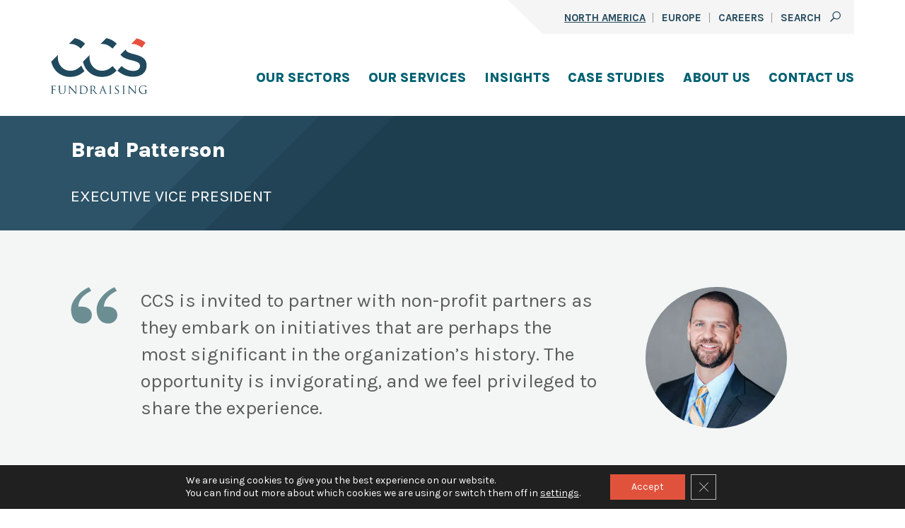

--- FILE ---
content_type: text/html; charset=UTF-8
request_url: https://www.ccsfundraising.com/people/brad-patterson/
body_size: 24139
content:
<!DOCTYPE html>
<html lang="en-US">
<head>
	<meta charset="UTF-8" />
	<meta name="viewport" content="width=device-width, initial-scale=1" />
<meta name='robots' content='index, follow, max-image-preview:large, max-snippet:-1, max-video-preview:-1' />
	<style>img:is([sizes="auto" i], [sizes^="auto," i]) { contain-intrinsic-size: 3000px 1500px }</style>
	<link rel='dns-prefetch' href='//www.googletagmanager.com'>
<link rel='dns-prefetch' href='//assets.adobedtm.com'>
<link rel='dns-prefetch' href='//www.google-analytics.com'>
<link rel='dns-prefetch' href='//ssl-munchkin.marketo.net'>
<link rel='dns-prefetch' href='//cdn.amcharts.com'>

	<!-- This site is optimized with the Yoast SEO plugin v26.4 - https://yoast.com/wordpress/plugins/seo/ -->
	<title>Brad Patterson - CCS Fundraising</title><link rel="preload" href="https://www.ccsfundraising.com/wp-content/uploads/2023/01/CCSFundraising.svg" as="image" /><link rel='preload' href='https://www.ccsfundraising.com/wp-content/plugins/gdpr-cookie-compliance/dist/styles/gdpr-main-nf.css' as='style' onload="this.rel='stylesheet';this.removeAttribute('onload');"><link rel='preload' href='https://assets.adobedtm.com/c876840ac68fc41c08a580a3fb1869c51ca83380/satelliteLib-50e1bd2b9a3df7dc4cc53f2a6918b060aa6a2252.js' as='script' crossorigin><link rel='preload' href='https://fonts.gstatic.com/s/karla/v22/qkB9XvYC6trAT55ZBi1ueQVIjQTD-JrIH2G7nytkHRyQ8p4wUje6bmMorHA.woff2' as='font' type='font/woff2' crossorigin>
	<meta name="description" content="CCS Executive Vice President Brad is based out of our Central US offices, serving Catholic, diocesan clients across the US and Canada." />
	<link rel="canonical" href="https://www.ccsfundraising.com/people/brad-patterson/" />
	<meta property="og:locale" content="en_US" />
	<meta property="og:type" content="article" />
	<meta property="og:title" content="Brad Patterson - CCS Fundraising" />
	<meta property="og:description" content="CCS Executive Vice President Brad is based out of our Central US offices, serving Catholic, diocesan clients across the US and Canada." />
	<meta property="og:url" content="https://www.ccsfundraising.com/people/brad-patterson/" />
	<meta property="og:site_name" content="CCS Fundraising" />
	<meta property="article:modified_time" content="2024-07-19T21:53:23+00:00" />
	<meta property="og:image" content="https://www.ccsfundraising.com/wp-content/uploads/2021/09/Brad-Patterson.jpg" />
	<meta property="og:image:width" content="500" />
	<meta property="og:image:height" content="500" />
	<meta property="og:image:type" content="image/jpeg" />
	<meta name="twitter:card" content="summary_large_image" />
	<meta name="twitter:label1" content="Est. reading time" />
	<meta name="twitter:data1" content="1 minute" />
	<script type="application/ld+json" class="yoast-schema-graph">{"@context":"https://schema.org","@graph":[{"@type":"WebPage","@id":"https://www.ccsfundraising.com/people/brad-patterson/","url":"https://www.ccsfundraising.com/people/brad-patterson/","name":"Brad Patterson - CCS Fundraising","isPartOf":{"@id":"https://www.ccsfundraising.com/#website"},"primaryImageOfPage":{"@id":"https://www.ccsfundraising.com/people/brad-patterson/#primaryimage"},"image":{"@id":"https://www.ccsfundraising.com/people/brad-patterson/#primaryimage"},"thumbnailUrl":"https://www.ccsfundraising.com/wp-content/uploads/2021/09/Brad-Patterson.jpg","datePublished":"2016-09-29T03:11:40+00:00","dateModified":"2024-07-19T21:53:23+00:00","description":"CCS Executive Vice President Brad is based out of our Central US offices, serving Catholic, diocesan clients across the US and Canada.","breadcrumb":{"@id":"https://www.ccsfundraising.com/people/brad-patterson/#breadcrumb"},"inLanguage":"en-US","potentialAction":[{"@type":"ReadAction","target":["https://www.ccsfundraising.com/people/brad-patterson/"]}]},{"@type":"ImageObject","inLanguage":"en-US","@id":"https://www.ccsfundraising.com/people/brad-patterson/#primaryimage","url":"https://www.ccsfundraising.com/wp-content/uploads/2021/09/Brad-Patterson.jpg","contentUrl":"https://www.ccsfundraising.com/wp-content/uploads/2021/09/Brad-Patterson.jpg","width":500,"height":500,"caption":"A profile picture of Brad Patterson."},{"@type":"BreadcrumbList","@id":"https://www.ccsfundraising.com/people/brad-patterson/#breadcrumb","itemListElement":[{"@type":"ListItem","position":1,"name":"Home","item":"https://www.ccsfundraising.com/"},{"@type":"ListItem","position":2,"name":"Brad Patterson"}]},{"@type":"WebSite","@id":"https://www.ccsfundraising.com/#website","url":"https://www.ccsfundraising.com/","name":"CCS Fundraising","description":"","publisher":{"@id":"https://www.ccsfundraising.com/#organization"},"potentialAction":[{"@type":"SearchAction","target":{"@type":"EntryPoint","urlTemplate":"https://www.ccsfundraising.com/?s={search_term_string}"},"query-input":{"@type":"PropertyValueSpecification","valueRequired":true,"valueName":"search_term_string"}}],"inLanguage":"en-US"},{"@type":"Organization","@id":"https://www.ccsfundraising.com/#organization","name":"CCS Fundraising","url":"https://www.ccsfundraising.com/","logo":{"@type":"ImageObject","inLanguage":"en-US","@id":"https://www.ccsfundraising.com/#/schema/logo/image/","url":"https://www.ccsfundraising.com/wp-content/uploads/2022/01/GDPR_logo.png","contentUrl":"https://www.ccsfundraising.com/wp-content/uploads/2022/01/GDPR_logo.png","width":800,"height":474,"caption":"CCS Fundraising"},"image":{"@id":"https://www.ccsfundraising.com/#/schema/logo/image/"}}]}</script>
	<!-- / Yoast SEO plugin. -->


<link rel='dns-prefetch' href='//www.ccsfundraising.com' />
<link rel='dns-prefetch' href='//js.hs-scripts.com' />
<link rel='dns-prefetch' href='//www.googletagmanager.com' />
<link rel='stylesheet' id='mci-footnotes-jquery-tooltips-pagelayout-none-css' href='https://www.ccsfundraising.com/wp-content/plugins/footnotes/css/footnotes-jqttbrpl0.min.css?ver=2.7.3' media='all' />
<link rel='stylesheet' id='wp-block-library-css' href='https://www.ccsfundraising.com/wp-includes/css/dist/block-library/style.min.css?ver=6.8.3' media='all' />
<style id='wp-block-library-theme-inline-css'>
.wp-block-audio :where(figcaption){color:#555;font-size:13px;text-align:center}.is-dark-theme .wp-block-audio :where(figcaption){color:#ffffffa6}.wp-block-audio{margin:0 0 1em}.wp-block-code{border:1px solid #ccc;border-radius:4px;font-family:Menlo,Consolas,monaco,monospace;padding:.8em 1em}.wp-block-embed :where(figcaption){color:#555;font-size:13px;text-align:center}.is-dark-theme .wp-block-embed :where(figcaption){color:#ffffffa6}.wp-block-embed{margin:0 0 1em}.blocks-gallery-caption{color:#555;font-size:13px;text-align:center}.is-dark-theme .blocks-gallery-caption{color:#ffffffa6}:root :where(.wp-block-image figcaption){color:#555;font-size:13px;text-align:center}.is-dark-theme :root :where(.wp-block-image figcaption){color:#ffffffa6}.wp-block-image{margin:0 0 1em}.wp-block-pullquote{border-bottom:4px solid;border-top:4px solid;color:currentColor;margin-bottom:1.75em}.wp-block-pullquote cite,.wp-block-pullquote footer,.wp-block-pullquote__citation{color:currentColor;font-size:.8125em;font-style:normal;text-transform:uppercase}.wp-block-quote{border-left:.25em solid;margin:0 0 1.75em;padding-left:1em}.wp-block-quote cite,.wp-block-quote footer{color:currentColor;font-size:.8125em;font-style:normal;position:relative}.wp-block-quote:where(.has-text-align-right){border-left:none;border-right:.25em solid;padding-left:0;padding-right:1em}.wp-block-quote:where(.has-text-align-center){border:none;padding-left:0}.wp-block-quote.is-large,.wp-block-quote.is-style-large,.wp-block-quote:where(.is-style-plain){border:none}.wp-block-search .wp-block-search__label{font-weight:700}.wp-block-search__button{border:1px solid #ccc;padding:.375em .625em}:where(.wp-block-group.has-background){padding:1.25em 2.375em}.wp-block-separator.has-css-opacity{opacity:.4}.wp-block-separator{border:none;border-bottom:2px solid;margin-left:auto;margin-right:auto}.wp-block-separator.has-alpha-channel-opacity{opacity:1}.wp-block-separator:not(.is-style-wide):not(.is-style-dots){width:100px}.wp-block-separator.has-background:not(.is-style-dots){border-bottom:none;height:1px}.wp-block-separator.has-background:not(.is-style-wide):not(.is-style-dots){height:2px}.wp-block-table{margin:0 0 1em}.wp-block-table td,.wp-block-table th{word-break:normal}.wp-block-table :where(figcaption){color:#555;font-size:13px;text-align:center}.is-dark-theme .wp-block-table :where(figcaption){color:#ffffffa6}.wp-block-video :where(figcaption){color:#555;font-size:13px;text-align:center}.is-dark-theme .wp-block-video :where(figcaption){color:#ffffffa6}.wp-block-video{margin:0 0 1em}:root :where(.wp-block-template-part.has-background){margin-bottom:0;margin-top:0;padding:1.25em 2.375em}
</style>
<style id='classic-theme-styles-inline-css'>
/*! This file is auto-generated */
.wp-block-button__link{color:#fff;background-color:#32373c;border-radius:9999px;box-shadow:none;text-decoration:none;padding:calc(.667em + 2px) calc(1.333em + 2px);font-size:1.125em}.wp-block-file__button{background:#32373c;color:#fff;text-decoration:none}
</style>
<link rel='stylesheet' id='hashabr-block-style-css' href='https://www.ccsfundraising.com/wp-content/plugins/hashbar-pro/blocks/src/assets/css/style-index.css?ver=1.3.2' media='all' />
<style id='global-styles-inline-css'>
:root{--wp--preset--aspect-ratio--square: 1;--wp--preset--aspect-ratio--4-3: 4/3;--wp--preset--aspect-ratio--3-4: 3/4;--wp--preset--aspect-ratio--3-2: 3/2;--wp--preset--aspect-ratio--2-3: 2/3;--wp--preset--aspect-ratio--16-9: 16/9;--wp--preset--aspect-ratio--9-16: 9/16;--wp--preset--color--black: #000000;--wp--preset--color--cyan-bluish-gray: #abb8c3;--wp--preset--color--white: #FFFFFF;--wp--preset--color--pale-pink: #f78da7;--wp--preset--color--vivid-red: #cf2e2e;--wp--preset--color--luminous-vivid-orange: #ff6900;--wp--preset--color--luminous-vivid-amber: #fcb900;--wp--preset--color--light-green-cyan: #7bdcb5;--wp--preset--color--vivid-green-cyan: #00d084;--wp--preset--color--pale-cyan-blue: #8ed1fc;--wp--preset--color--vivid-cyan-blue: #0693e3;--wp--preset--color--vivid-purple: #9b51e0;--wp--preset--color--charcoal: #181818;--wp--preset--color--dark-gray: #6b8e92;--wp--preset--color--brownish-grey: #5c5c5c;--wp--preset--color--light-gray: #f4f6f6;--wp--preset--color--gray: #545454;--wp--preset--color--dark-blue: #254a5d;--wp--preset--color--seafoam-blue: #73c9bd;--wp--preset--color--mint-light: #65baaf;--wp--preset--color--teal: #016273;--wp--preset--color--duck-egg-blue: #d7e9e6;--wp--preset--color--brick: #bb3d2a;--wp--preset--color--darker-red: #c1422f;--wp--preset--color--red-orange: #e1523d;--wp--preset--color--gold: #ecb22d;--wp--preset--gradient--vivid-cyan-blue-to-vivid-purple: linear-gradient(135deg,rgba(6,147,227,1) 0%,rgb(155,81,224) 100%);--wp--preset--gradient--light-green-cyan-to-vivid-green-cyan: linear-gradient(135deg,rgb(122,220,180) 0%,rgb(0,208,130) 100%);--wp--preset--gradient--luminous-vivid-amber-to-luminous-vivid-orange: linear-gradient(135deg,rgba(252,185,0,1) 0%,rgba(255,105,0,1) 100%);--wp--preset--gradient--luminous-vivid-orange-to-vivid-red: linear-gradient(135deg,rgba(255,105,0,1) 0%,rgb(207,46,46) 100%);--wp--preset--gradient--very-light-gray-to-cyan-bluish-gray: linear-gradient(135deg,rgb(238,238,238) 0%,rgb(169,184,195) 100%);--wp--preset--gradient--cool-to-warm-spectrum: linear-gradient(135deg,rgb(74,234,220) 0%,rgb(151,120,209) 20%,rgb(207,42,186) 40%,rgb(238,44,130) 60%,rgb(251,105,98) 80%,rgb(254,248,76) 100%);--wp--preset--gradient--blush-light-purple: linear-gradient(135deg,rgb(255,206,236) 0%,rgb(152,150,240) 100%);--wp--preset--gradient--blush-bordeaux: linear-gradient(135deg,rgb(254,205,165) 0%,rgb(254,45,45) 50%,rgb(107,0,62) 100%);--wp--preset--gradient--luminous-dusk: linear-gradient(135deg,rgb(255,203,112) 0%,rgb(199,81,192) 50%,rgb(65,88,208) 100%);--wp--preset--gradient--pale-ocean: linear-gradient(135deg,rgb(255,245,203) 0%,rgb(182,227,212) 50%,rgb(51,167,181) 100%);--wp--preset--gradient--electric-grass: linear-gradient(135deg,rgb(202,248,128) 0%,rgb(113,206,126) 100%);--wp--preset--gradient--midnight: linear-gradient(135deg,rgb(2,3,129) 0%,rgb(40,116,252) 100%);--wp--preset--gradient--blue-to-blue-1-b: linear-gradient(135deg, #036273 36%, #035e6d 36%, #035e6d 50.5%, #065865 50.5%, #065865 64%, #015360 64%);--wp--preset--gradient--blue-to-blue-2-b: linear-gradient(135deg, #036273 43%, #035e6d 43%, #035e6d 50.5%, #065865 50.5%, #065865 58%, #015360 58%);--wp--preset--gradient--hero-image: linear-gradient(135deg, #1d3e4f00 46%, #254a5d 46%, #254a5d 50%, #2c5367 50%, #2c5367 54%, #1d3e4f 54%);--wp--preset--gradient--teal-hero: linear-gradient(135deg, #1d3e4f00 46%, #025d6d 46%, #025d6d 50%, #016273 50%, #016273 54%, #025261 54%);--wp--preset--gradient--white-hero: linear-gradient(135deg, #1d3e4f00 46%, #FFFFFF 46%);--wp--preset--gradient--case-hero: linear-gradient(45deg, #f4f6f6 46%, #1d3e4f00 46%);--wp--preset--gradient--dark-blue-hero: linear-gradient(45deg, #254a5d 46%, #1d3e4f00 46%);--wp--preset--gradient--dark-banner-default: linear-gradient(135deg, #2c5367 25%, #254a5d 25%, #254a5d 35%, #2c5367 35%, #2c5367 45%, #1d3e4f 45%);--wp--preset--gradient--teal-banner-default: linear-gradient(135deg, #016273 25%, #025d6d 25%, #025d6d 35%, #016273 35%, #016273 45%, #025261 45%);--wp--preset--font-size--small: 18px;--wp--preset--font-size--medium: 20px;--wp--preset--font-size--large: 29px;--wp--preset--font-size--x-large: 42px;--wp--preset--font-size--extra-small: 16px;--wp--preset--font-size--normal: 20px;--wp--preset--font-size--extra-large: 50px;--wp--preset--spacing--20: 0.44rem;--wp--preset--spacing--30: 0.67rem;--wp--preset--spacing--40: 1rem;--wp--preset--spacing--50: 1.5rem;--wp--preset--spacing--60: 2.25rem;--wp--preset--spacing--70: 3.38rem;--wp--preset--spacing--80: 5.06rem;--wp--preset--shadow--natural: 6px 6px 9px rgba(0, 0, 0, 0.2);--wp--preset--shadow--deep: 12px 12px 50px rgba(0, 0, 0, 0.4);--wp--preset--shadow--sharp: 6px 6px 0px rgba(0, 0, 0, 0.2);--wp--preset--shadow--outlined: 6px 6px 0px -3px rgba(255, 255, 255, 1), 6px 6px rgba(0, 0, 0, 1);--wp--preset--shadow--crisp: 6px 6px 0px rgba(0, 0, 0, 1);}:where(.is-layout-flex){gap: 0.5em;}:where(.is-layout-grid){gap: 0.5em;}body .is-layout-flex{display: flex;}.is-layout-flex{flex-wrap: wrap;align-items: center;}.is-layout-flex > :is(*, div){margin: 0;}body .is-layout-grid{display: grid;}.is-layout-grid > :is(*, div){margin: 0;}:where(.wp-block-columns.is-layout-flex){gap: 2em;}:where(.wp-block-columns.is-layout-grid){gap: 2em;}:where(.wp-block-post-template.is-layout-flex){gap: 1.25em;}:where(.wp-block-post-template.is-layout-grid){gap: 1.25em;}.has-black-color{color: var(--wp--preset--color--black) !important;}.has-cyan-bluish-gray-color{color: var(--wp--preset--color--cyan-bluish-gray) !important;}.has-white-color{color: var(--wp--preset--color--white) !important;}.has-pale-pink-color{color: var(--wp--preset--color--pale-pink) !important;}.has-vivid-red-color{color: var(--wp--preset--color--vivid-red) !important;}.has-luminous-vivid-orange-color{color: var(--wp--preset--color--luminous-vivid-orange) !important;}.has-luminous-vivid-amber-color{color: var(--wp--preset--color--luminous-vivid-amber) !important;}.has-light-green-cyan-color{color: var(--wp--preset--color--light-green-cyan) !important;}.has-vivid-green-cyan-color{color: var(--wp--preset--color--vivid-green-cyan) !important;}.has-pale-cyan-blue-color{color: var(--wp--preset--color--pale-cyan-blue) !important;}.has-vivid-cyan-blue-color{color: var(--wp--preset--color--vivid-cyan-blue) !important;}.has-vivid-purple-color{color: var(--wp--preset--color--vivid-purple) !important;}.has-black-background-color{background-color: var(--wp--preset--color--black) !important;}.has-cyan-bluish-gray-background-color{background-color: var(--wp--preset--color--cyan-bluish-gray) !important;}.has-white-background-color{background-color: var(--wp--preset--color--white) !important;}.has-pale-pink-background-color{background-color: var(--wp--preset--color--pale-pink) !important;}.has-vivid-red-background-color{background-color: var(--wp--preset--color--vivid-red) !important;}.has-luminous-vivid-orange-background-color{background-color: var(--wp--preset--color--luminous-vivid-orange) !important;}.has-luminous-vivid-amber-background-color{background-color: var(--wp--preset--color--luminous-vivid-amber) !important;}.has-light-green-cyan-background-color{background-color: var(--wp--preset--color--light-green-cyan) !important;}.has-vivid-green-cyan-background-color{background-color: var(--wp--preset--color--vivid-green-cyan) !important;}.has-pale-cyan-blue-background-color{background-color: var(--wp--preset--color--pale-cyan-blue) !important;}.has-vivid-cyan-blue-background-color{background-color: var(--wp--preset--color--vivid-cyan-blue) !important;}.has-vivid-purple-background-color{background-color: var(--wp--preset--color--vivid-purple) !important;}.has-black-border-color{border-color: var(--wp--preset--color--black) !important;}.has-cyan-bluish-gray-border-color{border-color: var(--wp--preset--color--cyan-bluish-gray) !important;}.has-white-border-color{border-color: var(--wp--preset--color--white) !important;}.has-pale-pink-border-color{border-color: var(--wp--preset--color--pale-pink) !important;}.has-vivid-red-border-color{border-color: var(--wp--preset--color--vivid-red) !important;}.has-luminous-vivid-orange-border-color{border-color: var(--wp--preset--color--luminous-vivid-orange) !important;}.has-luminous-vivid-amber-border-color{border-color: var(--wp--preset--color--luminous-vivid-amber) !important;}.has-light-green-cyan-border-color{border-color: var(--wp--preset--color--light-green-cyan) !important;}.has-vivid-green-cyan-border-color{border-color: var(--wp--preset--color--vivid-green-cyan) !important;}.has-pale-cyan-blue-border-color{border-color: var(--wp--preset--color--pale-cyan-blue) !important;}.has-vivid-cyan-blue-border-color{border-color: var(--wp--preset--color--vivid-cyan-blue) !important;}.has-vivid-purple-border-color{border-color: var(--wp--preset--color--vivid-purple) !important;}.has-vivid-cyan-blue-to-vivid-purple-gradient-background{background: var(--wp--preset--gradient--vivid-cyan-blue-to-vivid-purple) !important;}.has-light-green-cyan-to-vivid-green-cyan-gradient-background{background: var(--wp--preset--gradient--light-green-cyan-to-vivid-green-cyan) !important;}.has-luminous-vivid-amber-to-luminous-vivid-orange-gradient-background{background: var(--wp--preset--gradient--luminous-vivid-amber-to-luminous-vivid-orange) !important;}.has-luminous-vivid-orange-to-vivid-red-gradient-background{background: var(--wp--preset--gradient--luminous-vivid-orange-to-vivid-red) !important;}.has-very-light-gray-to-cyan-bluish-gray-gradient-background{background: var(--wp--preset--gradient--very-light-gray-to-cyan-bluish-gray) !important;}.has-cool-to-warm-spectrum-gradient-background{background: var(--wp--preset--gradient--cool-to-warm-spectrum) !important;}.has-blush-light-purple-gradient-background{background: var(--wp--preset--gradient--blush-light-purple) !important;}.has-blush-bordeaux-gradient-background{background: var(--wp--preset--gradient--blush-bordeaux) !important;}.has-luminous-dusk-gradient-background{background: var(--wp--preset--gradient--luminous-dusk) !important;}.has-pale-ocean-gradient-background{background: var(--wp--preset--gradient--pale-ocean) !important;}.has-electric-grass-gradient-background{background: var(--wp--preset--gradient--electric-grass) !important;}.has-midnight-gradient-background{background: var(--wp--preset--gradient--midnight) !important;}.has-small-font-size{font-size: var(--wp--preset--font-size--small) !important;}.has-medium-font-size{font-size: var(--wp--preset--font-size--medium) !important;}.has-large-font-size{font-size: var(--wp--preset--font-size--large) !important;}.has-x-large-font-size{font-size: var(--wp--preset--font-size--x-large) !important;}
:where(.wp-block-post-template.is-layout-flex){gap: 1.25em;}:where(.wp-block-post-template.is-layout-grid){gap: 1.25em;}
:where(.wp-block-columns.is-layout-flex){gap: 2em;}:where(.wp-block-columns.is-layout-grid){gap: 2em;}
:root :where(.wp-block-pullquote){font-size: 1.5em;line-height: 1.6;}
</style>
<style id='wp-block-template-skip-link-inline-css'>

		.skip-link.screen-reader-text {
			border: 0;
			clip-path: inset(50%);
			height: 1px;
			margin: -1px;
			overflow: hidden;
			padding: 0;
			position: absolute !important;
			width: 1px;
			word-wrap: normal !important;
		}

		.skip-link.screen-reader-text:focus {
			background-color: #eee;
			clip-path: none;
			color: #444;
			display: block;
			font-size: 1em;
			height: auto;
			left: 5px;
			line-height: normal;
			padding: 15px 23px 14px;
			text-decoration: none;
			top: 5px;
			width: auto;
			z-index: 100000;
		}
</style>
<link rel='stylesheet' id='pb-accordion-blocks-style-css' href='https://www.ccsfundraising.com/wp-content/plugins/accordion-blocks/build/index.css?ver=1.5.0' media='all' />
<link rel='stylesheet' id='material-design-iconic-font-css' href='https://www.ccsfundraising.com/wp-content/plugins/hashbar-pro/assets/css/material-design-iconic-font.min.css?ver=1.3.2' media='all' />
<link rel='stylesheet' id='hashbar-pro-frontend-css' href='https://www.ccsfundraising.com/wp-content/plugins/hashbar-pro/assets/css/frontend.css?ver=1765265875' media='all' />
<link rel='stylesheet' id='dinkum_gutenberg-bootstrap-css' href='https://www.ccsfundraising.com/wp-content/themes/ccs-fundraising/dist/css/bootstrap.min.css?ver=1.4.9' media='all' />
<link rel='stylesheet' id='dinkum_gutenberg-select2-css' href='https://www.ccsfundraising.com/wp-content/themes/ccs-fundraising/dist/css/lib/select2.min.css?ver=1.4.9' media='all' />
<link rel='stylesheet' id='dinkum_gutenberg-style-css' href='https://www.ccsfundraising.com/wp-content/themes/ccs-fundraising/dist/css/style.min.css?ver=1.4.9' media='all' />
<link rel='stylesheet' id='dinkum-style-css' href='https://www.ccsfundraising.com/wp-content/themes/ccs-fundraising/style.css?ver=1.4.9' media='all' />
<link rel='stylesheet' id='fancybox-css' href='https://www.ccsfundraising.com/wp-content/plugins/easy-fancybox/fancybox/1.5.4/jquery.fancybox.min.css?ver=6.8.3' media='screen' />
<style id='fancybox-inline-css'>
#fancybox-content{border-color:#ffffff;}#fancybox-title,#fancybox-title-float-main{color:#fff}
</style>
<link rel='stylesheet' id='moove_gdpr_frontend-css' href='https://www.ccsfundraising.com/wp-content/plugins/gdpr-cookie-compliance/dist/styles/gdpr-main-nf.css?ver=5.0.9' media='all' />
<style id='moove_gdpr_frontend-inline-css'>
				#moove_gdpr_cookie_modal .moove-gdpr-modal-content .moove-gdpr-tab-main h3.tab-title, 
				#moove_gdpr_cookie_modal .moove-gdpr-modal-content .moove-gdpr-tab-main span.tab-title,
				#moove_gdpr_cookie_modal .moove-gdpr-modal-content .moove-gdpr-modal-left-content #moove-gdpr-menu li a, 
				#moove_gdpr_cookie_modal .moove-gdpr-modal-content .moove-gdpr-modal-left-content #moove-gdpr-menu li button,
				#moove_gdpr_cookie_modal .moove-gdpr-modal-content .moove-gdpr-modal-left-content .moove-gdpr-branding-cnt a,
				#moove_gdpr_cookie_modal .moove-gdpr-modal-content .moove-gdpr-modal-footer-content .moove-gdpr-button-holder a.mgbutton, 
				#moove_gdpr_cookie_modal .moove-gdpr-modal-content .moove-gdpr-modal-footer-content .moove-gdpr-button-holder button.mgbutton,
				#moove_gdpr_cookie_modal .cookie-switch .cookie-slider:after, 
				#moove_gdpr_cookie_modal .cookie-switch .slider:after, 
				#moove_gdpr_cookie_modal .switch .cookie-slider:after, 
				#moove_gdpr_cookie_modal .switch .slider:after,
				#moove_gdpr_cookie_info_bar .moove-gdpr-info-bar-container .moove-gdpr-info-bar-content p, 
				#moove_gdpr_cookie_info_bar .moove-gdpr-info-bar-container .moove-gdpr-info-bar-content p a,
				#moove_gdpr_cookie_info_bar .moove-gdpr-info-bar-container .moove-gdpr-info-bar-content a.mgbutton, 
				#moove_gdpr_cookie_info_bar .moove-gdpr-info-bar-container .moove-gdpr-info-bar-content button.mgbutton,
				#moove_gdpr_cookie_modal .moove-gdpr-modal-content .moove-gdpr-tab-main .moove-gdpr-tab-main-content h1, 
				#moove_gdpr_cookie_modal .moove-gdpr-modal-content .moove-gdpr-tab-main .moove-gdpr-tab-main-content h2, 
				#moove_gdpr_cookie_modal .moove-gdpr-modal-content .moove-gdpr-tab-main .moove-gdpr-tab-main-content h3, 
				#moove_gdpr_cookie_modal .moove-gdpr-modal-content .moove-gdpr-tab-main .moove-gdpr-tab-main-content h4, 
				#moove_gdpr_cookie_modal .moove-gdpr-modal-content .moove-gdpr-tab-main .moove-gdpr-tab-main-content h5, 
				#moove_gdpr_cookie_modal .moove-gdpr-modal-content .moove-gdpr-tab-main .moove-gdpr-tab-main-content h6,
				#moove_gdpr_cookie_modal .moove-gdpr-modal-content.moove_gdpr_modal_theme_v2 .moove-gdpr-modal-title .tab-title,
				#moove_gdpr_cookie_modal .moove-gdpr-modal-content.moove_gdpr_modal_theme_v2 .moove-gdpr-tab-main h3.tab-title, 
				#moove_gdpr_cookie_modal .moove-gdpr-modal-content.moove_gdpr_modal_theme_v2 .moove-gdpr-tab-main span.tab-title,
				#moove_gdpr_cookie_modal .moove-gdpr-modal-content.moove_gdpr_modal_theme_v2 .moove-gdpr-branding-cnt a {
					font-weight: inherit				}
			#moove_gdpr_cookie_modal,#moove_gdpr_cookie_info_bar,.gdpr_cookie_settings_shortcode_content{font-family:inherit}#moove_gdpr_save_popup_settings_button{background-color:#373737;color:#fff}#moove_gdpr_save_popup_settings_button:hover{background-color:#000}#moove_gdpr_cookie_info_bar .moove-gdpr-info-bar-container .moove-gdpr-info-bar-content a.mgbutton,#moove_gdpr_cookie_info_bar .moove-gdpr-info-bar-container .moove-gdpr-info-bar-content button.mgbutton{background-color:#e1523d}#moove_gdpr_cookie_modal .moove-gdpr-modal-content .moove-gdpr-modal-footer-content .moove-gdpr-button-holder a.mgbutton,#moove_gdpr_cookie_modal .moove-gdpr-modal-content .moove-gdpr-modal-footer-content .moove-gdpr-button-holder button.mgbutton,.gdpr_cookie_settings_shortcode_content .gdpr-shr-button.button-green{background-color:#e1523d;border-color:#e1523d}#moove_gdpr_cookie_modal .moove-gdpr-modal-content .moove-gdpr-modal-footer-content .moove-gdpr-button-holder a.mgbutton:hover,#moove_gdpr_cookie_modal .moove-gdpr-modal-content .moove-gdpr-modal-footer-content .moove-gdpr-button-holder button.mgbutton:hover,.gdpr_cookie_settings_shortcode_content .gdpr-shr-button.button-green:hover{background-color:#fff;color:#e1523d}#moove_gdpr_cookie_modal .moove-gdpr-modal-content .moove-gdpr-modal-close i,#moove_gdpr_cookie_modal .moove-gdpr-modal-content .moove-gdpr-modal-close span.gdpr-icon{background-color:#e1523d;border:1px solid #e1523d}#moove_gdpr_cookie_info_bar span.moove-gdpr-infobar-allow-all.focus-g,#moove_gdpr_cookie_info_bar span.moove-gdpr-infobar-allow-all:focus,#moove_gdpr_cookie_info_bar button.moove-gdpr-infobar-allow-all.focus-g,#moove_gdpr_cookie_info_bar button.moove-gdpr-infobar-allow-all:focus,#moove_gdpr_cookie_info_bar span.moove-gdpr-infobar-reject-btn.focus-g,#moove_gdpr_cookie_info_bar span.moove-gdpr-infobar-reject-btn:focus,#moove_gdpr_cookie_info_bar button.moove-gdpr-infobar-reject-btn.focus-g,#moove_gdpr_cookie_info_bar button.moove-gdpr-infobar-reject-btn:focus,#moove_gdpr_cookie_info_bar span.change-settings-button.focus-g,#moove_gdpr_cookie_info_bar span.change-settings-button:focus,#moove_gdpr_cookie_info_bar button.change-settings-button.focus-g,#moove_gdpr_cookie_info_bar button.change-settings-button:focus{-webkit-box-shadow:0 0 1px 3px #e1523d;-moz-box-shadow:0 0 1px 3px #e1523d;box-shadow:0 0 1px 3px #e1523d}#moove_gdpr_cookie_modal .moove-gdpr-modal-content .moove-gdpr-modal-close i:hover,#moove_gdpr_cookie_modal .moove-gdpr-modal-content .moove-gdpr-modal-close span.gdpr-icon:hover,#moove_gdpr_cookie_info_bar span[data-href]>u.change-settings-button{color:#e1523d}#moove_gdpr_cookie_modal .moove-gdpr-modal-content .moove-gdpr-modal-left-content #moove-gdpr-menu li.menu-item-selected a span.gdpr-icon,#moove_gdpr_cookie_modal .moove-gdpr-modal-content .moove-gdpr-modal-left-content #moove-gdpr-menu li.menu-item-selected button span.gdpr-icon{color:inherit}#moove_gdpr_cookie_modal .moove-gdpr-modal-content .moove-gdpr-modal-left-content #moove-gdpr-menu li a span.gdpr-icon,#moove_gdpr_cookie_modal .moove-gdpr-modal-content .moove-gdpr-modal-left-content #moove-gdpr-menu li button span.gdpr-icon{color:inherit}#moove_gdpr_cookie_modal .gdpr-acc-link{line-height:0;font-size:0;color:transparent;position:absolute}#moove_gdpr_cookie_modal .moove-gdpr-modal-content .moove-gdpr-modal-close:hover i,#moove_gdpr_cookie_modal .moove-gdpr-modal-content .moove-gdpr-modal-left-content #moove-gdpr-menu li a,#moove_gdpr_cookie_modal .moove-gdpr-modal-content .moove-gdpr-modal-left-content #moove-gdpr-menu li button,#moove_gdpr_cookie_modal .moove-gdpr-modal-content .moove-gdpr-modal-left-content #moove-gdpr-menu li button i,#moove_gdpr_cookie_modal .moove-gdpr-modal-content .moove-gdpr-modal-left-content #moove-gdpr-menu li a i,#moove_gdpr_cookie_modal .moove-gdpr-modal-content .moove-gdpr-tab-main .moove-gdpr-tab-main-content a:hover,#moove_gdpr_cookie_info_bar.moove-gdpr-dark-scheme .moove-gdpr-info-bar-container .moove-gdpr-info-bar-content a.mgbutton:hover,#moove_gdpr_cookie_info_bar.moove-gdpr-dark-scheme .moove-gdpr-info-bar-container .moove-gdpr-info-bar-content button.mgbutton:hover,#moove_gdpr_cookie_info_bar.moove-gdpr-dark-scheme .moove-gdpr-info-bar-container .moove-gdpr-info-bar-content a:hover,#moove_gdpr_cookie_info_bar.moove-gdpr-dark-scheme .moove-gdpr-info-bar-container .moove-gdpr-info-bar-content button:hover,#moove_gdpr_cookie_info_bar.moove-gdpr-dark-scheme .moove-gdpr-info-bar-container .moove-gdpr-info-bar-content span.change-settings-button:hover,#moove_gdpr_cookie_info_bar.moove-gdpr-dark-scheme .moove-gdpr-info-bar-container .moove-gdpr-info-bar-content button.change-settings-button:hover,#moove_gdpr_cookie_info_bar.moove-gdpr-dark-scheme .moove-gdpr-info-bar-container .moove-gdpr-info-bar-content u.change-settings-button:hover,#moove_gdpr_cookie_info_bar span[data-href]>u.change-settings-button,#moove_gdpr_cookie_info_bar.moove-gdpr-dark-scheme .moove-gdpr-info-bar-container .moove-gdpr-info-bar-content a.mgbutton.focus-g,#moove_gdpr_cookie_info_bar.moove-gdpr-dark-scheme .moove-gdpr-info-bar-container .moove-gdpr-info-bar-content button.mgbutton.focus-g,#moove_gdpr_cookie_info_bar.moove-gdpr-dark-scheme .moove-gdpr-info-bar-container .moove-gdpr-info-bar-content a.focus-g,#moove_gdpr_cookie_info_bar.moove-gdpr-dark-scheme .moove-gdpr-info-bar-container .moove-gdpr-info-bar-content button.focus-g,#moove_gdpr_cookie_info_bar.moove-gdpr-dark-scheme .moove-gdpr-info-bar-container .moove-gdpr-info-bar-content a.mgbutton:focus,#moove_gdpr_cookie_info_bar.moove-gdpr-dark-scheme .moove-gdpr-info-bar-container .moove-gdpr-info-bar-content button.mgbutton:focus,#moove_gdpr_cookie_info_bar.moove-gdpr-dark-scheme .moove-gdpr-info-bar-container .moove-gdpr-info-bar-content a:focus,#moove_gdpr_cookie_info_bar.moove-gdpr-dark-scheme .moove-gdpr-info-bar-container .moove-gdpr-info-bar-content button:focus,#moove_gdpr_cookie_info_bar.moove-gdpr-dark-scheme .moove-gdpr-info-bar-container .moove-gdpr-info-bar-content span.change-settings-button.focus-g,span.change-settings-button:focus,button.change-settings-button.focus-g,button.change-settings-button:focus,#moove_gdpr_cookie_info_bar.moove-gdpr-dark-scheme .moove-gdpr-info-bar-container .moove-gdpr-info-bar-content u.change-settings-button.focus-g,#moove_gdpr_cookie_info_bar.moove-gdpr-dark-scheme .moove-gdpr-info-bar-container .moove-gdpr-info-bar-content u.change-settings-button:focus{color:#e1523d}#moove_gdpr_cookie_modal .moove-gdpr-branding.focus-g span,#moove_gdpr_cookie_modal .moove-gdpr-modal-content .moove-gdpr-tab-main a.focus-g,#moove_gdpr_cookie_modal .moove-gdpr-modal-content .moove-gdpr-tab-main .gdpr-cd-details-toggle.focus-g{color:#e1523d}#moove_gdpr_cookie_modal.gdpr_lightbox-hide{display:none}#moove_gdpr_cookie_info_bar.gdpr-full-screen-infobar .moove-gdpr-info-bar-container .moove-gdpr-info-bar-content .moove-gdpr-cookie-notice p a{color:#e1523d!important}#moove_gdpr_cookie_info_bar .moove-gdpr-info-bar-container .moove-gdpr-info-bar-content a.mgbutton,#moove_gdpr_cookie_info_bar .moove-gdpr-info-bar-container .moove-gdpr-info-bar-content button.mgbutton,#moove_gdpr_cookie_modal .moove-gdpr-modal-content .moove-gdpr-modal-footer-content .moove-gdpr-button-holder a.mgbutton,#moove_gdpr_cookie_modal .moove-gdpr-modal-content .moove-gdpr-modal-footer-content .moove-gdpr-button-holder button.mgbutton,.gdpr-shr-button,#moove_gdpr_cookie_info_bar .moove-gdpr-infobar-close-btn{border-radius:0}
</style>
<link rel='stylesheet' id='gdpr_cc_addon_frontend-css' href='https://www.ccsfundraising.com/wp-content/plugins/gdpr-cookie-compliance-addon/assets/css/gdpr_cc_addon.css?ver=3.2.4' media='all' />
<script src="https://www.ccsfundraising.com/wp-includes/js/jquery/jquery.min.js?ver=3.7.1" id="jquery-core-js"></script>
<script id="mci-footnotes-jquery-tools-js" data-pmdelayedscript="https://www.ccsfundraising.com/wp-content/plugins/footnotes/js/jquery.tools.min.js?ver=1.2.7.redacted.2" data-cfasync="false" data-no-optimize="1" data-no-defer="1" data-no-minify="1"></script>
<script src="https://www.ccsfundraising.com/wp-content/plugins/hashbar-pro/assets/js/js.cookie.min.js?ver=1.3.2" id="js-cookie-js"></script>

<!-- Google tag (gtag.js) snippet added by Site Kit -->
<!-- Google Analytics snippet added by Site Kit -->
<script src="https://www.googletagmanager.com/gtag/js?id=G-N97J9RC5S9" id="google_gtagjs-js" async></script>
<script id="google_gtagjs-js-after">
window.dataLayer = window.dataLayer || [];function gtag(){dataLayer.push(arguments);}
gtag("set","linker",{"domains":["www.ccsfundraising.com"]});
gtag("js", new Date());
gtag("set", "developer_id.dZTNiMT", true);
gtag("config", "G-N97J9RC5S9");
</script>
<meta name="generator" content="Site Kit by Google 1.166.0" />			<!-- DO NOT COPY THIS SNIPPET! Start of Page Analytics Tracking for HubSpot WordPress plugin v11.3.21-->
			<script class="hsq-set-content-id" data-content-id="blog-post">
				var _hsq = _hsq || [];
				_hsq.push(["setContentType", "blog-post"]);
			</script>
			<!-- DO NOT COPY THIS SNIPPET! End of Page Analytics Tracking for HubSpot WordPress plugin -->
			<!-- Google Tag Manager -->
<script>(function(w,d,s,l,i){w[l]=w[l]||[];w[l].push({'gtm.start':
new Date().getTime(),event:'gtm.js'});var f=d.getElementsByTagName(s)[0],
j=d.createElement(s),dl=l!='dataLayer'?'&l='+l:'';j.async=true;j.src=
'https://www.googletagmanager.com/gtm.js?id='+i+dl;f.parentNode.insertBefore(j,f);
})(window,document,'script','dataLayer','GTM-N2JHMK4');</script>
<!-- End Google Tag Manager -->

<!-- Munchkin Marketo -->
<script type="text/javascript">
(function() {
var didInit = false;
function initMunchkin() {
if(didInit === false) {
didInit = true;
Munchkin.init('559-ALP-184');
}
}
var s = document.createElement('script');
s.type = 'text/javascript';
s.async = true;
s.src = '//munchkin.marketo.net/munchkin.js';
s.onreadystatechange = function() {
if (this.readyState == 'complete' || this.readyState
== 'loaded') {
initMunchkin();
}
};
s.onload = initMunchkin;
document.getElementsByTagName('head')[0].appendChild(s);
})();
</script>
<!-- End Munchkin Marketo -->	<script>
		(function($) {
			$(document).on('facetwp-loaded', function() {
				if (FWP.loaded) {
					var targetOffset = $('#scrollTop').offset().top - 100;
					$('html, body').animate({
						scrollTop: targetOffset
					}, 500);
				}
			});
		})(jQuery);
	</script>
		<style id="custom-background-css">
body.custom-background { background-color: #ffffff; }
</style>
	<style class="wpcode-css-snippet">.turtl-embed-menu .__turtl-teaser-wrap,
.turtl-embed-menu .__turtl-teaser-text svg{
    display: none !important;
}
.turtl-embed-menu .__turtl-teaser-text{
    font-size: 19px  !important;
    text-align: left !important;
    font-weight: 500 !important;
    font-family: var(--global--font-secondary) !important;
    margin: 0 !important;
	text-transform: none !important;
}</style><script>document.addEventListener('DOMContentLoaded', function () {
  const video = document.querySelector('.wp-block-cover__video-background');

  if (!video) return;

  // Create a spinner overlay element
  const spinner = document.createElement('div');
  spinner.className = 'cover-video-spinner';

  // Append spinner to the same parent as the video
  video.parentNode.appendChild(spinner);

  // When video is ready, fade it in and remove spinner
  function onVideoReady() {
    video.classList.add('video-loaded');
    spinner.remove();
  }

  if (video.readyState >= 3) {
    onVideoReady();
  } else {
    video.addEventListener('canplaythrough', onVideoReady);
  }
});
</script><style class="wpcode-css-snippet">/* Cover block base */
.wp-block-cover.wp-block-cover-video.alignfull {
  margin: 0 !important;
  padding: 0 !important;
  border: none !important;
  position: relative;
  overflow: hidden;
}

/* Video background adjustments */
.wp-block-cover__video-background {
  display: block;
  width: 100% !important;
  height: 100% !important;
  object-fit: cover;
  position: absolute;
  top: 0;
  left: 0;
  margin: 0 !important;
  padding: 0 !important;
  opacity: 0;
  transition: opacity 1s ease-in-out;
  z-index: 1;
}

/* Spinner overlay */
.wp-block-cover__video-background::before {
  content: "";
  position: absolute;
  top: 50%;
  left: 50%;
  width: 36px;
  height: 36px;
  margin: -18px 0 0 -18px;
  border: 3px solid #fff;
  border-top-color: #aa9180;
  border-radius: 50%;
  animation: spin 0.7s linear infinite;
  z-index: 3;
  background: transparent;
}

/* Show video once ready */
.wp-block-cover__video-background.video-loaded {
  opacity: 1;
}

.wp-block-cover__video-background.video-loaded::before {
  display: none;
}

/* Inner content visibility */
.wp-block-cover__gradient-background,
.wp-block-cover__background {
  position: absolute;
  top: 0;
  left: 0;
  width: 100%;
  height: 100%;
  z-index: 2;
  pointer-events: none;
}

.wp-block-cover__inner-container {
  position: relative;
  z-index: 3;
}

/* Spinner animation */
@keyframes spin {
  0%   { transform: rotate(0deg); }
  100% { transform: rotate(360deg); }
}
.wp-block-cover-video{
	background: #f4f6f6;	
}
.wp-block-cover-video .wp-block-cover__video-background{
	width: 65% !important;
}

@media screen and (min-width: 768px) and (max-width: 990px) {
	.wp-block-cover.wp-block-cover-video,
    .wp-block-cover-video .wp-block-cover__video-background{
        height: 310px !important;
        min-height: initial !important;
    }
    .wp-block-cover.wp-block-cover-video{
        min-height: 100% !important;
        height:auto !important;
        display: block;
        background-color: var(--color-white) !important;
    }
    .wp-block-cover.wp-block-cover-video .wp-block-cover__inner-container{
        display: block;
        padding: 0;
        padding-top: 350px !important;
        margin: 0 auto;
        position: relative;
    }
    .wp-block-cover.wp-block-cover-video .wp-block-cover__inner-container h1,
    .wp-block-cover.wp-block-cover-video .wp-block-cover__inner-container p{
        color: var(--color-dark-blue) !important;
        line-height: 1.26;
        max-width: 775px !important;
        margin: 0 auto 20px !important;
    }
    .wp-block-cover.wp-block-cover-video .wp-block-cover__inner-container h1{
        font-size: 34px;
    }
    .wp-block-cover.wp-block-cover-video .wp-block-cover__inner-container p{
        font-size: 23px;
    }
    .wp-block-cover__gradient-background, .wp-block-cover__background{
        height: 310px;
        
    }
}
@media screen and (max-width: 990px) {
	.wp-block-cover.wp-block-cover-video .wp-block-cover__inner-container h1,
    .wp-block-cover.wp-block-cover-video .wp-block-cover__inner-container p{
        color: var(--color-dark-blue) !important;
        line-height: 1.26;
        max-width: 775px !important;
        margin: 0 auto 20px !important;
    }
    .wp-block-cover.wp-block-cover-video .wp-block-cover__inner-container h1{
        font-size: 34px;
    }
    .wp-block-cover.wp-block-cover-video .wp-block-cover__inner-container p{
        font-size: 23px;
            color: var(--color-dark-blue) !important;
    }

	.wp-block-cover.wp-block-cover-video .wp-block-cover__inner-container .wp-block-buttons .wp-block-button{
			margin: 0 auto;
	}

	.wp-block-cover.wp-block-cover-video .wp-block-cover__inner-container .wp-block-buttons .wp-block-button a,
	.wp-block-cover.wp-block-cover-video .wp-block-cover__inner-container .wp-block-buttons .wp-block-button a:hover{
			border-color :  var(--color-dark-blue) !important;
			color: var(--color-dark-blue) !important;
	}
   .wp-block-cover.wp-block-cover-video .wp-block-cover__inner-container .wp-block-buttons .wp-block-button a:hover{
	   color: #fff!important;
	}
}
@media screen and (max-width: 767px) {
	.wp-block-cover-video .wp-block-cover__video-background {
		height: 163px !important;
		width: 100% !important;
	}
	.wp-block-cover.wp-block-cover-video .wp-block-cover__inner-container h1{
        font-size: 28px;
    }
    .wp-block-cover.wp-block-cover-video .wp-block-cover__inner-container p{
        font-size: 18px;
    }
}


.wp-block-cover-video-trigger.fancybox-youtube {
    position: absolute;
    left: 0;
    right: 0;
    top: 0;
    bottom: 0;
    display: block;
    z-index: 1;
	text-indent: -9999px;
}


@media screen and (min-width: 768px) {
	.banner-hero.medium .wp-block-cover.wp-block-cover-video .wp-block-cover__inner-container{
		padding-left: initial;
		margin-left: auto;
		width: 36%;
	}
}

.wp-block-cover-video::before,
.wp-block-cover-video::after {
  content: '';
  position: absolute;
  top: 46%;
  left: 20%;
  border-radius: 50%;
  box-sizing: border-box;
}

.wp-block-cover-video::before {
  /* This is the outer ring */
  width: 60px;
  height: 60px;
  margin-top: -30px;
  margin-left: -30px;
  border: 4px solid #ffffff;
  border-top-color: #016273;
  animation: spin-right 1s linear infinite;
}

.wp-block-cover-video::after {
  /* This is the inner ring */
  width: 40px;
  height: 40px;
  margin-top: -20px;
  margin-left: -20px;
  border: 4px solid #ffffff;
  border-top-color: #016273;
  animation: spin-left 0.8s linear infinite;
}

@keyframes spin-right {
  to {
    transform: rotate(360deg);
  }
}

@keyframes spin-left {
  to {
    transform: rotate(-360deg);
  }
}</style><link rel="icon" href="https://www.ccsfundraising.com/wp-content/smush-webp/2021/09/cropped-favicon-32x32.png.webp" sizes="32x32" />
<link rel="icon" href="https://www.ccsfundraising.com/wp-content/smush-webp/2021/09/cropped-favicon-192x192.png.webp" sizes="192x192" />
<link rel="apple-touch-icon" href="https://www.ccsfundraising.com/wp-content/smush-webp/2021/09/cropped-favicon-180x180.png.webp" />
<meta name="msapplication-TileImage" content="https://www.ccsfundraising.com/wp-content/uploads/2021/09/cropped-favicon-270x270.png" />

<style type="text/css" media="all">
.footnotes_reference_container {margin-top: 24px !important; margin-bottom: 0px !important;}
.footnote_container_prepare > p {border-bottom: 1px solid #aaaaaa !important;}
.footnote_tooltip { font-size: 13px !important; color: #000000 !important; background-color: #ffffff !important; border-width: 1px !important; border-style: solid !important; border-color: #cccc99 !important; -webkit-box-shadow: 2px 2px 11px #666666; -moz-box-shadow: 2px 2px 11px #666666; box-shadow: 2px 2px 11px #666666; max-width: 450px !important;}


</style>
</head>

<body class="wp-singular post_people-template post_people-template-wp-custom-template-biographic single single-post_people postid-3982 custom-background wp-embed-responsive wp-theme-ccs-fundraising brad-patterson">
<!-- Google Tag Manager (noscript) -->
<noscript><iframe src="https://www.googletagmanager.com/ns.html?id=GTM-N2JHMK4"
height="0" width="0" style="display:none;visibility:hidden"></iframe></noscript>
<!-- End Google Tag Manager (noscript) -->
<div class="wp-site-blocks">	<div class="mobile-nav" id="mobileNav">
		<span class="btn-hide js-btn-hide"></span>
	</div>
	<div class="hamburger-nav js-btn-mobileNav">
		<span></span><span></span><span></span>
	</div>
	<div class="container pb-2 stickyhead">
		<div class="row">
			<div class="col">
				<div class="site-branding">
					<a href="https://www.ccsfundraising.com">
						<img data-perfmatters-preload="1" src="https://www.ccsfundraising.com/wp-content/uploads/2023/01/CCSFundraising.svg" alt="CCS Fundraising" width="136" height="79">
					</a>
				</div><!-- .site-branding -->
			</div>

			<div class="col-lg-9">
				<div class="headtop headtop--align-right">
					<div class="headtop__in">
						<div class="headtop__menu">
							<ul>
								<li id="menu-item-9443" class="menu-item menu-item-type-post_type menu-item-object-page menu-item-home menu-item-9443 active"><a href="https://www.ccsfundraising.com/">North America</a></li>
<li id="menu-item-9444" class="menu-item menu-item-type-post_type menu-item-object-page menu-item-9444"><a href="https://www.ccsfundraising.com/europe/">Europe</a></li>
<li id="menu-item-9454" class="menu-item menu-item-type-post_type menu-item-object-page menu-item-9454"><a href="https://www.ccsfundraising.com/about-us/careers/">Careers</a></li>
								<li>
									<div class="headtop__src">
										<form class="search" method="get" action="https://www.ccsfundraising.com" role="search">
											<span class="headtop__btnsrc js-headtop__btnsrc">Search</span>
											<input type="search" name="s" placeholder="Keyword search text" id="top-search-label" aria-labelledby="top-search-label">
											<span><i class="headtop__submitsrc"></i></span>
											<label for="top-search-label" class="d-none">Search</label>
										</form>
									</div>
								</li>
							</ul>
						</div>
						<!-- 							<a href="https://www.ccsfundraising.com/about-us/contact/" class="headtop__btn-login">CONTACT</a>
						 -->
					</div>
				</div> <!-- headtop -->

									<div class="main-navigation"><ul id="menu-main-menu" class="menu"><li id="menu-item-2018" class="large-menu menu-item menu-item-type-post_type menu-item-object-page menu-item-has-children menu-item-2018"><a href="https://www.ccsfundraising.com/sectors/">Our Sectors</a>
<ul class="sub-menu">
	<li id="menu-item-4971" class="menu-item menu-item-type-post_type menu-item-object-post_sectors menu-item-4971"><a href="https://www.ccsfundraising.com/sectors/advocacy/">Advocacy</a></li>
	<li id="menu-item-4969" class="menu-item menu-item-type-post_type menu-item-object-post_sectors menu-item-4969"><a href="https://www.ccsfundraising.com/sectors/arts-culture/">Arts &#038; Culture</a></li>
	<li id="menu-item-4970" class="menu-item menu-item-type-post_type menu-item-object-post_sectors menu-item-4970"><a href="https://www.ccsfundraising.com/sectors/associations/">Associations</a></li>
	<li id="menu-item-4968" class="menu-item menu-item-type-post_type menu-item-object-post_sectors menu-item-4968"><a href="https://www.ccsfundraising.com/sectors/environment-animals/">Environment &#038; Animals</a></li>
	<li id="menu-item-4967" class="menu-item menu-item-type-post_type menu-item-object-post_sectors menu-item-4967"><a href="https://www.ccsfundraising.com/sectors/faith/">Faith</a></li>
	<li id="menu-item-4966" class="menu-item menu-item-type-post_type menu-item-object-post_sectors menu-item-4966"><a href="https://www.ccsfundraising.com/sectors/foundations/">Foundations</a></li>
	<li id="menu-item-4965" class="menu-item menu-item-type-post_type menu-item-object-post_sectors menu-item-4965"><a href="https://www.ccsfundraising.com/sectors/health/">Health</a></li>
	<li id="menu-item-4964" class="menu-item menu-item-type-post_type menu-item-object-post_sectors menu-item-4964"><a href="https://www.ccsfundraising.com/sectors/higher-education/">Higher Education</a></li>
	<li id="menu-item-4972" class="menu-item menu-item-type-post_type menu-item-object-post_sectors menu-item-4972"><a href="https://www.ccsfundraising.com/sectors/human-services/">Human Services</a></li>
	<li id="menu-item-4963" class="menu-item menu-item-type-post_type menu-item-object-post_sectors menu-item-4963"><a href="https://www.ccsfundraising.com/sectors/primary-and-secondary-education/">Primary &#038; Secondary Education</a></li>
</ul>
</li>
<li id="menu-item-883" class="large-menu menu-item menu-item-type-post_type menu-item-object-page menu-item-has-children menu-item-883"><a href="https://www.ccsfundraising.com/services/">Our Services</a>
<ul class="sub-menu">
	<li id="menu-item-4975" class="menu-item menu-item-type-post_type menu-item-object-post_services menu-item-has-children menu-item-4975"><a href="https://www.ccsfundraising.com/services/fundraising-campaigns/">Fundraising Campaigns</a>
	<ul class="sub-menu">
		<li id="menu-item-4978" class="menu-item menu-item-type-post_type menu-item-object-post_services menu-item-4978"><a href="https://www.ccsfundraising.com/services/fundraising-campaigns/planning-feasibility/">Planning &amp; Feasibility Studies</a></li>
		<li id="menu-item-4977" class="menu-item menu-item-type-post_type menu-item-object-post_services menu-item-4977"><a href="https://www.ccsfundraising.com/services/fundraising-campaigns/campaigns/">Campaign Management</a></li>
	</ul>
</li>
	<li id="menu-item-7831" class="menu-item menu-item-type-post_type menu-item-object-post_services menu-item-7831"><a href="https://www.ccsfundraising.com/services/analytics/">Data Analytics</a></li>
	<li id="menu-item-7830" class="menu-item menu-item-type-post_type menu-item-object-post_services menu-item-7830"><a href="https://www.ccsfundraising.com/services/systems/">Systems &#038; Change Management</a></li>
	<li id="menu-item-4974" class="menu-item menu-item-type-post_type menu-item-object-post_services menu-item-4974"><a href="https://www.ccsfundraising.com/services/audits/">Audits &#038; Assessments</a></li>
	<li id="menu-item-4981" class="menu-item menu-item-type-post_type menu-item-object-post_services menu-item-4981"><a href="https://www.ccsfundraising.com/services/development/">Interim Development Management</a></li>
	<li id="menu-item-4973" class="menu-item menu-item-type-post_type menu-item-object-post_services menu-item-4973"><a href="https://www.ccsfundraising.com/services/training-leadership/">Training &amp; Leadership</a></li>
	<li id="menu-item-4982" class="menu-item menu-item-type-post_type menu-item-object-post_services menu-item-4982"><a href="https://www.ccsfundraising.com/services/special-projects/">Strategic Planning &amp; Development Projects</a></li>
</ul>
</li>
<li id="menu-item-1067" class="menu-item menu-item-type-post_type menu-item-object-page menu-item-has-children menu-item-1067"><a href="https://www.ccsfundraising.com/insights/">Insights</a>
<ul class="sub-menu">
	<li id="menu-item-11547" class="menu-item menu-item-type-post_type menu-item-object-page menu-item-11547"><a href="https://www.ccsfundraising.com/fundraising-fundamentals/">Fundraising Fundamentals</a></li>
	<li id="menu-item-10336" class="menu-item menu-item-type-post_type menu-item-object-page menu-item-10336"><a href="https://www.ccsfundraising.com/articles-and-publications/">Articles &#038; Publications</a></li>
	<li id="menu-item-10334" class="menu-item menu-item-type-post_type menu-item-object-page menu-item-10334"><a href="https://www.ccsfundraising.com/events-and-webinars/">Events &#038; Webinars</a></li>
</ul>
</li>
<li id="menu-item-1051" class="menu-item menu-item-type-post_type menu-item-object-page menu-item-1051"><a href="https://www.ccsfundraising.com/fundraising-case-studies/">Case Studies</a></li>
<li id="menu-item-1052" class="menu-item menu-item-type-post_type menu-item-object-page menu-item-has-children menu-item-1052"><a href="https://www.ccsfundraising.com/about-us/">About Us</a>
<ul class="sub-menu">
	<li id="menu-item-1815" class="menu-item menu-item-type-post_type menu-item-object-page menu-item-1815"><a href="https://www.ccsfundraising.com/about-us/careers/">Careers</a></li>
	<li id="menu-item-1818" class="menu-item menu-item-type-post_type menu-item-object-page menu-item-1818"><a href="https://www.ccsfundraising.com/our-people/">Our People</a></li>
	<li id="menu-item-1817" class="menu-item menu-item-type-post_type menu-item-object-page menu-item-1817"><a href="https://www.ccsfundraising.com/about-us/dei-at-ccs/">DEIB at CCS</a></li>
	<li id="menu-item-14095" class="turtl-embed-menu menu-item menu-item-type-custom menu-item-object-custom menu-item-14095"><a class="turtl-embed" target="_blank" style="width: 340px; max-width: 100%;" data-turtl-embed-type="animation" data-turtl-link-text="Our Brochure" data-turtl-width="340" data-turtl-display-mode="lightbox" data-turtl-animation-mode="hover" data-turtl-color="#173d41" data-turtl-story-id="672295c415bcf32e9cd0ba3d"  href="https://insights.ccsfundraising.com/story/ccs-fundraising-brochure/page/1?teaser=yes" title="CCS Fundraising Brochure">Our Brochure</a>
<!-- Please call embed.js only once per page -->
<script async type="text/javascript" data-turtl-script="embed" data-turtl-assets-hostname="https://assets.turtl.co" src="https://app-static.turtl.co/embed/turtl.embed.v1.js"></script></li>
</ul>
</li>
<li id="menu-item-1816" class="menu-item menu-item-type-post_type menu-item-object-page menu-item-1816"><a href="https://www.ccsfundraising.com/about-us/contact/">Contact Us</a></li>
</ul></div>							</div>
		</div>
	</div>



<div class="wp-block-group alignfull banner-hero default has-darker-red-background-color has-background" style="padding-top:0px;padding-right:0px;padding-bottom:0px;padding-left:0px"><div class="wp-block-group__inner-container is-layout-flow wp-block-group-is-layout-flow">
<div class="wp-block-cover alignfull has-background-dim has-background-gradient has-dark-banner-default-gradient-background" style="min-height:200px;aspect-ratio:unset;"><div class="wp-block-cover__inner-container is-layout-flow wp-block-cover-is-layout-flow"><h1 class="alignwide wp-block-post-title">Brad Patterson</h1>


<div class="wp-block-group alignwide"><div class="wp-block-group__inner-container is-layout-flow wp-block-group-is-layout-flow"><span >Executive Vice President</span></div></div>
</div></div>
</div></div>



<div class="wp-block-group alignfull biographic-quote-template has-light-gray-background-color has-background"><div class="wp-block-group__inner-container is-layout-flow wp-block-group-is-layout-flow">
<div class="wp-block-columns alignwide quote-img bio-template is-layout-flex wp-container-core-columns-is-layout-9d6595d7 wp-block-columns-is-layout-flex">
<div class="wp-block-column is-vertically-aligned-top is-layout-flow wp-block-column-is-layout-flow" style="flex-basis:66.66%"><div class="wp-block-post-excerpt"><p class="wp-block-post-excerpt__excerpt">CCS is invited to partner with non-profit partners as they embark on initiatives that are perhaps the most significant in the organization’s history. The opportunity is invigorating, and we feel privileged to share the experience. </p></div></div>



<div class="wp-block-column is-vertically-aligned-top is-layout-flow wp-block-column-is-layout-flow" style="flex-basis:33.33%"><figure class="aligncenter wp-block-post-featured-image ">
	<img width="300" height="300" src="https://www.ccsfundraising.com/wp-content/smush-webp/2021/09/Brad-Patterson-300x300.jpg.webp" class="attachment-medium size-medium wp-post-image" alt="A profile picture of Brad Patterson." decoding="async" fetchpriority="high" srcset="https://www.ccsfundraising.com/wp-content/smush-webp/2021/09/Brad-Patterson-300x300.jpg.webp 300w, https://www.ccsfundraising.com/wp-content/smush-webp/2021/09/Brad-Patterson-200x200.jpg.webp 200w, https://www.ccsfundraising.com/wp-content/smush-webp/2021/09/Brad-Patterson.jpg.webp 500w" sizes="(max-width: 300px) 100vw, 300px" /></figure>
</div>
</div>
</div></div>



<div class="wp-block-columns alignwide is-layout-flex wp-container-core-columns-is-layout-9d6595d7 wp-block-columns-is-layout-flex">
<div class="wp-block-column is-layout-flow wp-block-column-is-layout-flow" style="flex-basis:75%"><div class="entry-content wp-block-post-content is-layout-flow wp-block-post-content-is-layout-flow">
<p>Brad Patterson is an Executive Vice President based out of CCS Fundraising’s Central United States offices, serving Catholic, diocesan clients across the United States and Canada. In partnership with CCS Principal and Managing Directors, Brad leads the design and day-to-day management of all CCS staff assigned to our diocesan projects. He has dedicated his career to studying, innovating and side-by-side partnership in support of Catholic, diocesan initiatives. With over 25 years of experience, Brad has been at the forefront of this sector, bringing the best practices from across the country to each client partnership.</p>



<p>Brad has designed and managed fundraising campaigns that have raised more than $2 billion in support of local parishes and diocesan ministries for client partners. He is a thought leader in the religious sector and a mentor to hundreds of current and former CCS employees.</p>



<p>With an expertise in the management of large, volunteer led, multi-organizational campaigns, Brad is a strategist, educator, partner, mentor, and storyteller. He partners with organizations to help turn their vision into reality. Brad leads our partnership with ICSC, support for ICSC regional gatherings in the Central United States, our partnership with a CCS led Diocesan Advisory Council, our partnership with #IGiveCatholic and our internal Catholic Service Team.</p>



<p>Brad resides in Austin, Texas, where he has partnered with the Diocese of Austin to lead their first two diocesan campaigns over the past 18 years. He is a proud graduate of Indiana University and enjoys hiking, exercise, traveling, and spending time with friends and family.</p>



<div class="wp-block-columns is-layout-flex wp-container-core-columns-is-layout-9d6595d7 wp-block-columns-is-layout-flex">
<div class="wp-block-column is-layout-flow wp-block-column-is-layout-flow">
<ul class="wp-block-list">
<li>Archdiocese of Chicago</li>



<li>Archdiocese of Denver</li>



<li>Archdiocese of Dubuque</li>



<li>Archdiocese of Milwaukee</li>



<li>Archdiocese of Mobile</li>



<li>Archdiocese of Saint Paul and Minneapolis</li>



<li>Archdiocese of Winnipeg, Manitoba</li>



<li>Diocese of Austin</li>



<li>Diocese of Cheyenne</li>



<li>Diocese of Cleveland</li>



<li>Diocese of Columbus</li>



<li>Diocese of Dallas</li>



<li>Diocese of El Paso</li>



<li>Diocese of Fort-Wayne — South Bend</li>
</ul>
</div>



<div class="wp-block-column is-layout-flow wp-block-column-is-layout-flow">
<ul class="wp-block-list">
<li>Diocese of Fort Worth</li>



<li>Diocese of Greensburg</li>



<li>Diocese of Green Bay</li>



<li>Diocese of Helena</li>



<li>Diocese of Lafayette—IN</li>



<li>Diocese of Lincoln</li>



<li>Diocese of Pittsburgh</li>



<li>Diocese of Springfield, IL</li>



<li>Diocese of Stockton</li>



<li>Diocese of Toledo</li>



<li>Diocese of Tulsa</li>



<li>Catholic Foundation of Northeast Texas</li>



<li>St. Vincent&#8217;s Hospital Foundation</li>



<li>University of the South, Sewanee</li>
</ul>
</div>
</div>
</div></div>



<div class="wp-block-column is-layout-flow wp-block-column-is-layout-flow" style="flex-basis:25%">				<div id="people-officeblock_6116e6503bb16" class="wp-block-post-terms people-office">
					<p class="people-office-title">Chicago</p>
					<p>155 North Wacker<br />
Suite 1790<br />
Chicago, IL 60606</p>
					<p>(312) 596-9300</p>					
				</div>
						<!-- Output key-points div AFTER the loop -->
				    <div class="wp-block-group key-points" style="padding-top: 1rem;"> 
		        <div class="wp-block-buttons">
		            <div class="wp-block-button wp-block-button__width-100 has-custom-font-size ccs-toggle-button-keypoint is-style-btn-red">
		                <a class="wp-block-button__link has-white-color has-text-color has-link-color wp-element-button">Get In Touch</a>
		            </div>
		        </div>

		        <div class="wp-block-columns ccs-toggle-target-keypoint d-none" style="padding-top: 1rem;">
		            <div class="wp-block-column embed-marketo-form is-layout-flow wp-block-column-is-layout-flow">
		                <p>Thank you for your interest in a partnership with CCS Fundraising. We are proud to work with nonprofit organizations that do such impactful work in our communities.</p>
<div class="ql-blockquote-container">Over our decades of experience in the nonprofit sector, we’ve found that our services are most impactful for well-established 501(c)(3) organizations. If your nonprofit is in an earlier stage of growth, we encourage you to explore the free foundational resources available on our <a href="https://www.ccsfundraising.com/fundraising-fundamentals/">Fundraising Fundamentals page</a>. Developed by our fundraising consultant experts to provide a starting point for emerging organizations, we hope you can leverage these resources to propel your fundraising efforts forward, with the goal of an engagement with CCS once you are further along in your fundraising journey.</div>
<div></div>
<div class="ql-blockquote-container">We look forward to hearing from you and exploring how our services can maximize your fundraising efforts.</div>

		                <div class="hubspot-form">
		                    <script charset="utf-8" type="text/javascript" src="//js.hsforms.net/forms/embed/v2.js"></script>
		                    <script>
		                      hbspt.forms.create({
		                        portalId: "45968711",
		                        formId: "994d9348-27cc-4d0f-9d15-6ff0177c6609"
		                      });
		                    </script>
		                </div>
		            </div>
		        </div>
		    </div>
			

</div>
</div>



<div style="height:60px" aria-hidden="true" class="wp-block-spacer"></div>



	<div class="wp-block-group has-background has-light-gray-background-color testimonial fcs alignfull">
		<div class="wp-block-group__inner-container">
							<h2 class="title-feature">Featured Projects</h2>
			
			
			
																	<div class="wp-block-columns col-case-study alignwide with-blend-cover justify-content-center">
											<div class="wp-block-column" style=flex-basis:33.3333%>
							<div class="wp-block-cover has-dark-blue-background-color">
																	<span aria-hidden="true" class="wp-block-cover__background has-dark-blue-background-color has-background-dim-80 has-background-dim"></span>
									<img class="wp-block-cover__image-background" alt="Archdiocese of Chicago" src="https://www.ccsfundraising.com/wp-content/smush-webp/2021/09/high-schoolers-reading-bible.jpg.webp">
																<div class="wp-block-cover__inner-container is-layout-constrained wp-block-cover-is-layout-constrained">
									<h3><a href="https://www.ccsfundraising.com/case-studies/archdiocese-of-chicago/" class="">Archdiocese of Chicago</a></h3>
																			<p class="is-style-karla">Central US</p>
																		<p class="">CCS partnered with the Archdiocese of Chicago on multiple facets of its stewardship and development efforts, including reinvigorating the To Teach Who Christ Is campaign to become the most financially successful diocesan campaign in history.</p>
									<p class="link-arrow">
										<a href="https://www.ccsfundraising.com/case-studies/archdiocese-of-chicago/">
											<svg width="35px" height="20.3226015px" viewBox="0 0 35 20.3226015" version="1.1" xmlns="http://www.w3.org/2000/svg" xmlns:xlink="http://www.w3.org/1999/xlink">
												<title>right_arrow_white</title>
												<g id="right_arrow_white" stroke="none" stroke-width="1" fill="none" fill-rule="evenodd">
													<path d="M34.8594891,9.77196251 L25.8272172,0.175173542 C25.6081846,-0.0528913249 25.2344743,-0.0545848759 25.0239095,0.148641243 C24.8099575,0.354689948 24.7947156,0.73404537 24.9973772,0.951384415 L33.1303736,9.59583321 L0.564516998,9.59583321 C0.252903615,9.59583321 0,9.8481723 0,10.1597857 C0,10.4719636 0.252903615,10.7243027 0.564516998,10.7243027 L33.1303736,10.7243027 L24.9973772,19.3687515 C24.7941511,19.5860905 24.8065704,19.9682685 25.0239095,20.1714946 C25.2412485,20.3747208 25.5906846,20.3798014 25.8272172,20.1449623 L34.8594891,10.5481734 C35.0740056,10.2839794 35.0175539,9.95994667 34.8594891,9.77196251" fill="#016273"></path>
												</g>
											</svg>
										</a>
									</p>
								</div>
							</div>
						</div>
										
											<div class="wp-block-column" style=flex-basis:33.3333%>
							<div class="wp-block-cover has-dark-blue-background-color">
																	<span aria-hidden="true" class="wp-block-cover__background has-dark-blue-background-color has-background-dim-80 has-background-dim"></span>
									<img class="wp-block-cover__image-background" alt="Diocese of Austin" src="https://www.ccsfundraising.com/wp-content/smush-webp/2022/04/Diocese-of-Austin-JPII-Residence-1404-380x238.jpg.webp">
																<div class="wp-block-cover__inner-container is-layout-constrained wp-block-cover-is-layout-constrained">
									<h3><a href="https://www.ccsfundraising.com/case-studies/diocese-of-austin/" class="">Diocese of Austin</a></h3>
																			<p class="is-style-karla">Central US</p>
																		<p class="">CCS has been privileged to partner with the Diocese of Austin on two extraordinary fundraising initiatives, most recently the Encountering Christ campaign, which concluded successfully in 2020.</p>
									<p class="link-arrow">
										<a href="https://www.ccsfundraising.com/case-studies/diocese-of-austin/">
											<svg width="35px" height="20.3226015px" viewBox="0 0 35 20.3226015" version="1.1" xmlns="http://www.w3.org/2000/svg" xmlns:xlink="http://www.w3.org/1999/xlink">
												<title>right_arrow_white</title>
												<g id="right_arrow_white" stroke="none" stroke-width="1" fill="none" fill-rule="evenodd">
													<path d="M34.8594891,9.77196251 L25.8272172,0.175173542 C25.6081846,-0.0528913249 25.2344743,-0.0545848759 25.0239095,0.148641243 C24.8099575,0.354689948 24.7947156,0.73404537 24.9973772,0.951384415 L33.1303736,9.59583321 L0.564516998,9.59583321 C0.252903615,9.59583321 0,9.8481723 0,10.1597857 C0,10.4719636 0.252903615,10.7243027 0.564516998,10.7243027 L33.1303736,10.7243027 L24.9973772,19.3687515 C24.7941511,19.5860905 24.8065704,19.9682685 25.0239095,20.1714946 C25.2412485,20.3747208 25.5906846,20.3798014 25.8272172,20.1449623 L34.8594891,10.5481734 C35.0740056,10.2839794 35.0175539,9.95994667 34.8594891,9.77196251" fill="#016273"></path>
												</g>
											</svg>
										</a>
									</p>
								</div>
							</div>
						</div>
											</div>
										</div>
							<div class="wp-block-buttons has-center-content">
					<div class="wp-block-button is-style-fill"><a class="wp-block-button__link" href="/case-studies/">EXPLORE ALL CASE STUDIES</a></div>
				</div>
			
		</div>
	</div>

	


	<div class="wp-block-group insight-list alignwide">
		<div class="container g-0">
							<h2 class="title-feature mb-5">Featured Insights</h2>
			
							<div class="row g-4">
											<div class="col-md">
							<div class="card insight video">
																	<legend>Video</legend>
																<div class="text-wrapper">
								<h3><a class="" href="https://www.ccsfundraising.com/insights/the-diary-of-a-lead-gift/">The Diary of a Lead Gift</a></h3>
								<date class="">
									<span>July 28, 2022</span>								</date>
								<p class="">CCS and ICSC are proud to collaborate on new ways to support your important work through our webinar series showcasing creative ideas and innovations.</p>
																</div>
							</div>
						</div>
																		<div class="col-md">
							<div class="card insight video">
																	<legend>Video</legend>
																<div class="text-wrapper">
								<h3><a class="" href="https://www.ccsfundraising.com/insights/announcing-our-new-video-series-perspectives-on-stewardship-in-a-digital-world/">Catholic Fundraising Video Series: Perspectives on Stewardship in a Digital World</a></h3>
								<date class="">
									<span>June 10, 2021</span>								</date>
								<p class="">Tune in to CCS Fundraising and #iGiveCatholic&#8217;s three-part video series featuring engaging conversations with dioceses, parishes, and schools to hear firsthand how these organizations have navigated stewardship in a digital world.</p>
																</div>
							</div>
						</div>
																		<div class="col-md">
							<div class="card insight article">
																	<legend>Article</legend>
																<div class="text-wrapper">
								<h3><a class="" href="https://www.ccsfundraising.com/insights/covid-19-and-catholic-giving-a-diocesan-guide-for-embracing-technology-to-continue-stewardship/">COVID-19 and Catholic Giving: A Diocesan Guide for Embracing Technology to Continue Stewardship</a></h3>
								<date class="">
									<span>April 3, 2020</span>								</date>
								<p class="">COVID-19 has changed the way we are congregating. While the lack of in-person Mass makes it challenging to connect with communities, the dioceses that have a plan for how to pivot into the digital space will be the most successful.</p>
																</div>
							</div>
						</div>
						</div><div class="row g-4 mt-0">										</div>
							
							<div class="wp-block-buttons has-center-content">
					<div class="wp-block-button is-style-fill"><a class="wp-block-button__link" href="https://www.ccsfundraising.com/insights/">EXPLORE ALL INSIGHTS</a></div>
				</div>
			
		</div>
	</div>

	


<div style="height:85px" aria-hidden="true" class="wp-block-spacer"></div>


<footer class="site-footer">
		<div class="container">
			<div class="row align-items-center">
				<div class="col-md-4 order-2 order-md-1">
					<div class="foo-social">
																			<a href="https://www.facebook.com/ccsfundraising/" target="_BLANK" rel="noreferrer noopener">
							<img loading="lazy" src="https://www.ccsfundraising.com/wp-content/themes/ccs-fundraising/dist/img/icon/footer_facebook_focus.svg" alt="socialmedia facebook" width="13" height="23">
						</a>
																									<a href="https://www.linkedin.com/company/ccsfundraising/" target="_BLANK" rel="noreferrer noopener">
							<img loading="lazy" src="https://www.ccsfundraising.com/wp-content/themes/ccs-fundraising/dist/img/icon/footer_linkedin_focus.svg" alt="socialmedia linkedin" width="23" height="23">
						</a>
																			<a href="https://www.youtube.com/c/CCSFundraising" target="_BLANK" rel="noreferrer noopener">
							<img loading="lazy" src="https://www.ccsfundraising.com/wp-content/themes/ccs-fundraising/dist/img/icon/footer_youtube_focus.svg" alt="socialmedia youtube" width="28" height="23">
						</a>
											</div>
				</div>
				<div class="col-md-4 order-1 order-md-2">
					<div class="foo-logo">
						<a href="https://www.ccsfundraising.com">
							<img loading="lazy" decoding="async" src="https://www.ccsfundraising.com/wp-content/uploads/2023/01/CCSFundraisingfooter.svg" alt="footer logo CCS Fundraising" width="136" height="79">
						</a>
					</div>
				</div>
				<div class="col-md-4 order-3">
					<div class="foo-action">
											<a href="https://www.ccsfundraising.com/about-us/contact/" class="btn--foocontact">Contact us</a>
										</div>
				</div>
			</div>
		</div>

		<div class="container">
			<div class="foo-bottom">
				<span class="copyright">Copyright &copy; 2025 CCS Fundraising</span>
				<div class="foo-bottomenu">
					<a href="https://www.ccsfundraising.com/cookie-policy/">Cookie Policy</a>
<a href="https://www.ccsfundraising.com/privacy-policy/">Privacy Policy</a>
				</div>
			</div>
		</div>
	</footer> <!-- footer -->
</div><!-- #page -->
</div>
<script type="speculationrules">
{"prefetch":[{"source":"document","where":{"and":[{"href_matches":"\/*"},{"not":{"href_matches":["\/wp-*.php","\/wp-admin\/*","\/wp-content\/uploads\/*","\/wp-content\/*","\/wp-content\/plugins\/*","\/wp-content\/themes\/ccs-fundraising\/*","\/*\\?(.+)"]}},{"not":{"selector_matches":"a[rel~=\"nofollow\"]"}},{"not":{"selector_matches":".no-prefetch, .no-prefetch a"}}]},"eagerness":"conservative"}]}
</script>
	<!--copyscapeskip-->
	<aside id="moove_gdpr_cookie_info_bar" class="moove-gdpr-info-bar-hidden moove-gdpr-align-center moove-gdpr-dark-scheme gdpr_infobar_postion_bottom" aria-label="GDPR Cookie Banner" style="display: none;">
	<div class="moove-gdpr-info-bar-container">
		<div class="moove-gdpr-info-bar-content">
		
<div class="moove-gdpr-cookie-notice">
  <p>We are using cookies to give you the best experience on our website.</p>
<p>You can find out more about which cookies we are using or switch them off in <button  aria-haspopup="true" data-href="#moove_gdpr_cookie_modal" class="change-settings-button">settings</button>.</p>
				<button class="moove-gdpr-infobar-close-btn gdpr-content-close-btn" aria-label="Close GDPR Cookie Banner">
					<span class="gdpr-sr-only">Close GDPR Cookie Banner</span>
					<i class="moovegdpr-arrow-close"></i>
				</button>
			</div>
<!--  .moove-gdpr-cookie-notice -->
		
<div class="moove-gdpr-button-holder">
			<button class="mgbutton moove-gdpr-infobar-allow-all gdpr-fbo-0" aria-label="Accept" >Accept</button>
						<button class="moove-gdpr-infobar-close-btn gdpr-fbo-3" aria-label="Close GDPR Cookie Banner" >
					<span class="gdpr-sr-only">Close GDPR Cookie Banner</span>
					<i class="moovegdpr-arrow-close"></i>
				</button>
			</div>
<!--  .button-container -->
		</div>
		<!-- moove-gdpr-info-bar-content -->
	</div>
	<!-- moove-gdpr-info-bar-container -->
	</aside>
	<!-- #moove_gdpr_cookie_info_bar -->
	<!--/copyscapeskip-->
<style id='core-block-supports-inline-css'>
.wp-container-core-columns-is-layout-9d6595d7{flex-wrap:nowrap;}
</style>
<script src="https://www.ccsfundraising.com/wp-includes/js/jquery/ui/core.min.js?ver=1.13.3" id="jquery-ui-core-js"></script>
<script src="https://www.ccsfundraising.com/wp-includes/js/jquery/ui/tooltip.min.js?ver=1.13.3" id="jquery-ui-tooltip-js"></script>
<script id="wp-block-template-skip-link-js-after">
	( function() {
		var skipLinkTarget = document.querySelector( 'main' ),
			sibling,
			skipLinkTargetID,
			skipLink;

		// Early exit if a skip-link target can't be located.
		if ( ! skipLinkTarget ) {
			return;
		}

		/*
		 * Get the site wrapper.
		 * The skip-link will be injected in the beginning of it.
		 */
		sibling = document.querySelector( '.wp-site-blocks' );

		// Early exit if the root element was not found.
		if ( ! sibling ) {
			return;
		}

		// Get the skip-link target's ID, and generate one if it doesn't exist.
		skipLinkTargetID = skipLinkTarget.id;
		if ( ! skipLinkTargetID ) {
			skipLinkTargetID = 'wp--skip-link--target';
			skipLinkTarget.id = skipLinkTargetID;
		}

		// Create the skip link.
		skipLink = document.createElement( 'a' );
		skipLink.classList.add( 'skip-link', 'screen-reader-text' );
		skipLink.id = 'wp-skip-link';
		skipLink.href = '#' + skipLinkTargetID;
		skipLink.innerText = 'Skip to content';

		// Inject the skip link.
		sibling.parentElement.insertBefore( skipLink, sibling );
	}() );
	
</script>
<script src="https://www.ccsfundraising.com/wp-content/plugins/accordion-blocks/js/accordion-blocks.min.js?ver=1.5.0" id="pb-accordion-blocks-frontend-script-js"></script>
<script id="hashbar-pro-frontend-js-extra">
var hashbar_localize = {"dont_show_bar_after_close":"","notification_display_time":"400","bar_keep_closed":""};
</script>
<script src="https://www.ccsfundraising.com/wp-content/plugins/hashbar-pro/assets/js/frontend.js?ver=1765265875" id="hashbar-pro-frontend-js"></script>
<script id="hashbar-pro-analytics-js-extra">
var hashbar_analytical = {"ajaxurl":"https:\/\/www.ccsfundraising.com\/wp-admin\/admin-ajax.php","nonce_key":"adc827ebcb","enable_analytics":""};
</script>
<script src="https://www.ccsfundraising.com/wp-content/plugins/hashbar-pro/assets/js/analytics.js?ver=1.3.2" id="hashbar-pro-analytics-js"></script>
<script id="leadin-script-loader-js-js-extra">
var leadin_wordpress = {"userRole":"visitor","pageType":"post","leadinPluginVersion":"11.3.21"};
</script>
<script src="https://js.hs-scripts.com/45968711.js?integration=WordPress&amp;ver=11.3.21" id="leadin-script-loader-js-js"></script>
<script src="https://www.ccsfundraising.com/wp-content/themes/ccs-fundraising/dist/js/lib/select2.min.js?ver=1.4.9" id="dinkum_gutenberg-select2-js"></script>
<script src="https://www.ccsfundraising.com/wp-content/themes/ccs-fundraising/dist/js/lib/custom.js?ver=1.4.9" id="dinkum_gutenberg-custom-js"></script>
<script src="https://www.ccsfundraising.com/wp-content/plugins/easy-fancybox/vendor/purify.min.js?ver=6.8.3" id="fancybox-purify-js"></script>
<script id="jquery-fancybox-js-extra">
var efb_i18n = {"close":"Close","next":"Next","prev":"Previous","startSlideshow":"Start slideshow","toggleSize":"Toggle size"};
</script>
<script src="https://www.ccsfundraising.com/wp-content/plugins/easy-fancybox/fancybox/1.5.4/jquery.fancybox.min.js?ver=6.8.3" id="jquery-fancybox-js"></script>
<script id="jquery-fancybox-js-after">
var fb_timeout, fb_opts={'autoScale':true,'showCloseButton':true,'width':560,'height':340,'margin':20,'pixelRatio':'false','padding':10,'centerOnScroll':false,'enableEscapeButton':true,'speedIn':300,'speedOut':300,'overlayShow':true,'hideOnOverlayClick':true,'overlayColor':'#000','overlayOpacity':0.6,'minViewportWidth':320,'minVpHeight':320,'disableCoreLightbox':'true','enableBlockControls':'true','fancybox_openBlockControls':'true' };
if(typeof easy_fancybox_handler==='undefined'){
var easy_fancybox_handler=function(){
jQuery([".nolightbox","a.wp-block-file__button","a.pin-it-button","a[href*='pinterest.com\/pin\/create']","a[href*='facebook.com\/share']","a[href*='twitter.com\/share']"].join(',')).addClass('nofancybox');
jQuery('a.fancybox-close').on('click',function(e){e.preventDefault();jQuery.fancybox.close()});
/* YouTube */
jQuery('a.fancybox-youtube,area.fancybox-youtube,.fancybox-youtube>a').each(function(){jQuery(this).fancybox(jQuery.extend(true,{},fb_opts,{'type':'iframe','width':882,'height':495,'padding':0,'keepRatio':1,'aspectRatio':1,'titleShow':false,'titlePosition':'float','titleFromAlt':true,'onStart':function(a,i,o){var splitOn=a[i].href.indexOf("?");var urlParms=(splitOn>-1)?a[i].href.substring(splitOn):"";o.allowfullscreen=(urlParms.indexOf("fs=0")>-1)?false:true;o.href=a[i].href.replace(/https?:\/\/(?:www\.)?youtu(?:\.be\/([^\?]+)\??|be\.com\/watch\?(.*(?=v=))v=([^&]+))(.*)/gi,"https://www.youtube.com/embed/$1$3?$2$4&autoplay=1");}}))});
};};
jQuery(easy_fancybox_handler);jQuery(document).on('post-load',easy_fancybox_handler);
</script>
<script src="https://www.ccsfundraising.com/wp-content/plugins/easy-fancybox/vendor/jquery.mousewheel.min.js?ver=3.1.13" id="jquery-mousewheel-js"></script>
<script id="moove_gdpr_frontend-js-extra">
var moove_frontend_gdpr_scripts = {"ajaxurl":"https:\/\/www.ccsfundraising.com\/wp-admin\/admin-ajax.php","post_id":"3982","plugin_dir":"https:\/\/www.ccsfundraising.com\/wp-content\/plugins\/gdpr-cookie-compliance","show_icons":"all","is_page":"","ajax_cookie_removal":"false","strict_init":"2","enabled_default":{"strict":3,"third_party":1,"advanced":0,"performance":0,"preference":0},"geo_location":"false","force_reload":"false","is_single":"1","hide_save_btn":"false","current_user":"0","cookie_expiration":"365","script_delay":"2000","close_btn_action":"1","close_btn_rdr":"","scripts_defined":"{\"cache\":true,\"header\":\"\",\"body\":\"\",\"footer\":\"\",\"thirdparty\":{\"header\":\"<script data-gdpr>(function(w,d,s,l,i){w[l]=w[l]||[];w[l].push({'gtm.start':\\r\\nnew Date().getTime(),event:'gtm.js'});var f=d.getElementsByTagName(s)[0],\\r\\nj=d.createElement(s),dl=l!='dataLayer'?'&l='+l:'';j.async=true;j.src=\\r\\n'https:\\\/\\\/www.googletagmanager.com\\\/gtm.js?id='+i+dl;f.parentNode.insertBefore(j,f);\\r\\n})(window,document,'script','dataLayer','GTM-M3R3J37');<\\\/script>\\r\\n\\r\\n<script data-gdpr src=\\\"\\\/\\\/assets.adobedtm.com\\\/c876840ac68fc41c08a580a3fb1869c51ca83380\\\/satelliteLib-50e1bd2b9a3df7dc4cc53f2a6918b060aa6a2252.js\\\"><\\\/script>\",\"body\":\"<!-- Google Tag Manager (noscript) -->\\r\\n<noscript><iframe src=\\\"https:\\\/\\\/www.googletagmanager.com\\\/ns.html?id=GTM-M3R3J37\\\"\\r\\nheight=\\\"0\\\" width=\\\"0\\\" style=\\\"display:none;visibility:hidden\\\"><\\\/iframe><\\\/noscript>\\r\\n<!-- End Google Tag Manager (noscript) -->\",\"footer\":\"<script data-gdpr type=\\\"text\\\/javascript\\\">_satellite.pageBottom();<\\\/script>\"},\"strict\":{\"header\":\"\",\"body\":\"\",\"footer\":\"\"},\"advanced\":{\"header\":\"\",\"body\":\"\",\"footer\":\"\"}}","gdpr_scor":"true","wp_lang":"","wp_consent_api":"false","gdpr_nonce":"f87f37fecf","gdpr_consent_version":"1","gdpr_uvid":"aa84ef657f736c8a077073db187a5625","stats_enabled":"","gdpr_aos_hide":["0","1","2"],"consent_log_enabled":"1","enable_on_scroll":"true","gdpr_aos_hide_seconds":"30"};
</script>
<script src="https://www.ccsfundraising.com/wp-content/plugins/gdpr-cookie-compliance/dist/scripts/main.js?ver=5.0.9" id="moove_gdpr_frontend-js"></script>
<script id="moove_gdpr_frontend-js-after">
var gdpr_consent__strict = "true"
var gdpr_consent__thirdparty = "true"
var gdpr_consent__advanced = "false"
var gdpr_consent__performance = "false"
var gdpr_consent__preference = "false"
var gdpr_consent__cookies = "strict|thirdparty"
</script>
<script src="https://www.ccsfundraising.com/wp-content/plugins/gdpr-cookie-compliance-addon/assets/js/gdpr_cc_addon.js?ver=3.2.4" id="gdpr_cc_addon_frontend-js"></script>

    
	<!--copyscapeskip-->
	<!-- V2 -->
	<dialog id="moove_gdpr_cookie_modal" class="gdpr_lightbox-hide" aria-modal="true" aria-label="GDPR Settings Screen">
	<div class="moove-gdpr-modal-content moove-clearfix logo-position-left moove_gdpr_modal_theme_v2">
				<button class="moove-gdpr-modal-close" autofocus aria-label="Close GDPR Cookie Settings">
			<span class="gdpr-sr-only">Close GDPR Cookie Settings</span>
			<span class="gdpr-icon moovegdpr-arrow-close"> </span>
		</button>
				<div class="moove-gdpr-modal-left-content">
		<ul id="moove-gdpr-menu">
			
<li class="menu-item-on menu-item-privacy_overview menu-item-selected">
	<button data-href="#privacy_overview" class="moove-gdpr-tab-nav" aria-label="Privacy Overview">
	<span class="gdpr-nav-tab-title">Privacy Overview</span>
	</button>
</li>

	<li class="menu-item-strict-necessary-cookies menu-item-off">
	<button data-href="#strict-necessary-cookies" class="moove-gdpr-tab-nav" aria-label="Strictly Necessary Cookies">
		<span class="gdpr-nav-tab-title">Strictly Necessary Cookies</span>
	</button>
	</li>


	<li class="menu-item-off menu-item-third_party_cookies">
	<button data-href="#third_party_cookies" class="moove-gdpr-tab-nav" aria-label="3rd Party Cookies">
		<span class="gdpr-nav-tab-title">3rd Party Cookies</span>
	</button>
	</li>



		</ul>
		</div>
		<!--  .moove-gdpr-modal-left-content -->
		<div class="moove-gdpr-modal-right-content">
			<div class="moove-gdpr-modal-title"> 
			<div>
				<span class="tab-title">Privacy Overview</span>
			</div>
			
<div class="moove-gdpr-company-logo-holder">
	<img src="https://www.ccsfundraising.com/wp-content/smush-webp/2022/01/GDPR_logo-300x178.png.webp" alt=""   width="300"  height="178"  class="img-responsive" />
</div>
<!--  .moove-gdpr-company-logo-holder -->
			</div>
			<!-- .moove-gdpr-modal-ritle -->
			<div class="main-modal-content">

			<div class="moove-gdpr-tab-content">
				
<div id="privacy_overview" class="moove-gdpr-tab-main">
		<div class="moove-gdpr-tab-main-content">
	<p>This website uses cookies so that we can provide you with the best user experience possible. Cookie information is stored in your browser and performs functions such as recognising you when you return to our website and helping our team to understand which sections of the website you find most interesting and useful.</p>
		</div>
	<!--  .moove-gdpr-tab-main-content -->

</div>
<!-- #privacy_overview -->
				
  <div id="strict-necessary-cookies" class="moove-gdpr-tab-main" >
    <span class="tab-title">Strictly Necessary Cookies</span>
    <div class="moove-gdpr-tab-main-content">
      <p>Strictly Necessary Cookie should be enabled at all times so that we can save your preferences for cookie settings.</p>
      <div class="moove-gdpr-status-bar gdpr-checkbox-disabled checkbox-selected">
        <div class="gdpr-cc-form-wrap">
          <div class="gdpr-cc-form-fieldset">
            <label class="cookie-switch" for="moove_gdpr_strict_cookies">    
              <span class="gdpr-sr-only">Enable or Disable Cookies</span>        
              <input type="checkbox" aria-label="Strictly Necessary Cookies" disabled checked="checked"  value="check" name="moove_gdpr_strict_cookies" id="moove_gdpr_strict_cookies">
              <span class="cookie-slider cookie-round gdpr-sr" data-text-enable="Enabled" data-text-disabled="Disabled">
                <span class="gdpr-sr-label">
                  <span class="gdpr-sr-enable">Enabled</span>
                  <span class="gdpr-sr-disable">Disabled</span>
                </span>
              </span>
            </label>
          </div>
          <!-- .gdpr-cc-form-fieldset -->
        </div>
        <!-- .gdpr-cc-form-wrap -->
      </div>
      <!-- .moove-gdpr-status-bar -->
                                              
    </div>
    <!--  .moove-gdpr-tab-main-content -->
  </div>
  <!-- #strict-necesarry-cookies -->
				
  <div id="third_party_cookies" class="moove-gdpr-tab-main" >
    <span class="tab-title">3rd Party Cookies</span>
    <div class="moove-gdpr-tab-main-content">
      <p>This website uses Google Analytics to collect anonymous information such as the number of visitors to the site, and the most popular pages. Keeping this cookie enabled helps us to improve our website.</p>
      <div class="moove-gdpr-status-bar">
        <div class="gdpr-cc-form-wrap">
          <div class="gdpr-cc-form-fieldset">
            <label class="cookie-switch" for="moove_gdpr_performance_cookies">    
              <span class="gdpr-sr-only">Enable or Disable Cookies</span>     
              <input type="checkbox" aria-label="3rd Party Cookies" value="check" name="moove_gdpr_performance_cookies" id="moove_gdpr_performance_cookies" >
              <span class="cookie-slider cookie-round gdpr-sr" data-text-enable="Enabled" data-text-disabled="Disabled">
                <span class="gdpr-sr-label">
                  <span class="gdpr-sr-enable">Enabled</span>
                  <span class="gdpr-sr-disable">Disabled</span>
                </span>
              </span>
            </label>
          </div>
          <!-- .gdpr-cc-form-fieldset -->
        </div>
        <!-- .gdpr-cc-form-wrap -->
      </div>
      <!-- .moove-gdpr-status-bar -->
             
    </div>
    <!--  .moove-gdpr-tab-main-content -->
  </div>
  <!-- #third_party_cookies -->
				
												
			</div>
			<!--  .moove-gdpr-tab-content -->
			</div>
			<!--  .main-modal-content -->
			<div class="moove-gdpr-modal-footer-content">
			<div class="moove-gdpr-button-holder">
					<button class="mgbutton moove-gdpr-modal-save-settings button-visible" aria-label="Save Changes">Save Changes</button>
									<button class="mgbutton moove-gdpr-modal-allow-all button-visible" aria-label="Enable All">Enable All</button>
				</div>
<!--  .moove-gdpr-button-holder -->
			
<div class="moove-gdpr-branding-cnt">
			<a href="https://wordpress.org/plugins/gdpr-cookie-compliance/" rel="noopener noreferrer" target="_blank" class='moove-gdpr-branding'>Powered by&nbsp; <span>GDPR Cookie Compliance</span></a>
		</div>
<!--  .moove-gdpr-branding -->
			</div>
			<!--  .moove-gdpr-modal-footer-content -->
		</div>
		<!--  .moove-gdpr-modal-right-content -->

		<div class="moove-clearfix"></div>

	</div>
	<!--  .moove-gdpr-modal-content -->
	</dialog>
	<!-- #moove_gdpr_cookie_modal -->
	<!--/copyscapeskip-->
<script type="text/javascript" id="perfmatters-delayed-scripts-js">const perfmattersUserInteractions=["keydown","mousemove","wheel","touchmove","touchstart","touchend"];perfmattersUserInteractions.forEach(function(event){window.addEventListener(event,pmTriggerDelayedScripts,{passive:!0})});function pmTriggerDelayedScripts(){pmLoadDelayedScripts();perfmattersUserInteractions.forEach(function(event){window.removeEventListener(event, pmTriggerDelayedScripts,{passive:!0});});}function pmLoadDelayedScripts(){document.querySelectorAll("script[data-pmdelayedscript]").forEach(function(elem){elem.setAttribute("src",elem.getAttribute("data-pmdelayedscript"));});}</script></body>
</html>


--- FILE ---
content_type: text/css
request_url: https://www.ccsfundraising.com/wp-content/themes/ccs-fundraising/dist/css/style.min.css?ver=1.4.9
body_size: 50126
content:
@import url(https://fonts.googleapis.com/css2?family=Karla:wght@400;700;800&display=swap);
@import url(https://fonts.googleapis.com/css2?family=Source+Sans+Pro:wght@200;300;400;600;700;900&display=swap);
/*!
Theme Name: base-theme
Author: dinkuminteractive
Author URI: https://dinkuminteractive.com/

Description: Base theme to start all projects

Version: 1.0.0
Last update: 06-02-2020
Tested up to:
minimum PHP version required: 7.1
Text Domain: base-theme

Normalizing styles, version: 8.0.1 https://necolas.github.io/normalize.css/
*/@font-face{font-family:Calibri;font-style:italic;font-weight:400;src:url(https://fonts.gstatic.com/l/font?kit=J7adnpV-BGlaFfdAhLQo6btPMDoTpA&skey=36a3d5758e0e2f58&v=v11) format("woff2");unicode-range:U+0000-00FF,U+0131,U+0152-0153,U+02BB-02BC,U+02C6,U+02DA,U+02DC,U+2000-206F,U+2074,U+20AC,U+2122,U+2191,U+2193,U+2212,U+2215,U+FEFF,U+FFFD;font-display:swap}@font-face{font-family:Calibri;font-style:italic;font-weight:700;src:url(https://fonts.gstatic.com/l/font?kit=J7aYnpV-BGlaFfdAhLQgUp5aHRgejiMIKQ&skey=8b00183e5f6700b6&v=v11) format("woff2");unicode-range:U+0000-00FF,U+0131,U+0152-0153,U+02BB-02BC,U+02C6,U+02DA,U+02DC,U+2000-206F,U+2074,U+20AC,U+2122,U+2191,U+2193,U+2212,U+2215,U+FEFF,U+FFFD;font-display:swap}@font-face{font-family:Calibri;font-style:normal;font-weight:400;src:url(https://fonts.gstatic.com/l/font?kit=J7afnpV-BGlaFfdAhLEY67FIEjg&skey=a1029226f80653a8&v=v11) format("woff2");unicode-range:U+0000-00FF,U+0131,U+0152-0153,U+02BB-02BC,U+02C6,U+02DA,U+02DC,U+2000-206F,U+2074,U+20AC,U+2122,U+2191,U+2193,U+2212,U+2215,U+FEFF,U+FFFD;font-display:swap}@font-face{font-family:Calibri;font-style:normal;font-weight:700;src:url(https://fonts.gstatic.com/l/font?kit=J7aanpV-BGlaFfdAjAo9_pxqHxIZrCE&skey=cd2dd6afe6bf0eb2&v=v11) format("woff2");unicode-range:U+0000-00FF,U+0131,U+0152-0153,U+02BB-02BC,U+02C6,U+02DA,U+02DC,U+2000-206F,U+2074,U+20AC,U+2122,U+2191,U+2193,U+2212,U+2215,U+FEFF,U+FFFD;font-display:swap}:root{--global--font-primary: var(--font-headings, "Calibri", "Helvetica Neue", sans-serif);--global--font-secondary: var(--font-base, "Karla", "Helvetica Neue", sans-serif);--global--font-size-base: 1.25rem;--global--font-size-xs: 1rem;--global--font-size-sm: 1.125rem;--global--font-size-md: 1.25rem;--global--font-size-lg: 29px;--global--font-size-xl: 50px;--global--font-size-page-title: var(--global--font-size-lg);--global--letter-spacing: normal;--global--font-size-xxs: 0.95rem;--global--line-height-body: 1.6;--global--line-height-heading: 1.3;--global--line-height-page-title: 1.1;--global--line-height-page-title-h1: 1.5;--heading--font-family: var(--global--font-secondary);--heading--font-size-h6: var(--global--font-size-xs);--heading--font-size-h5: var(--global--font-size-sm);--heading--font-size-h4: var(--global--font-size-lg);--heading--font-size-h3: calc(1.25 * var(--global--font-size-lg));--heading--font-size-h2: var(--global--font-size-xl);--heading--font-size-h1: var(--global--font-size-page-title);--heading--letter-spacing-h6: var(--global--letter-spacing);--heading--letter-spacing-h5: 1px;--heading--letter-spacing-h4: 1.5px;--heading--letter-spacing-h3: 1.5px;--heading--letter-spacing-h2: var(--global--letter-spacing);--heading--letter-spacing-h1: var(--global--letter-spacing);--heading--line-height-h6: var(--global--line-height-heading);--heading--line-height-h5: var(--global--line-height-heading);--heading--line-height-h4: var(--global--line-height-heading);--heading--line-height-h3: var(--global--line-height-heading);--heading--line-height-h2: var(--global--line-height-heading);--heading--line-height-h1: var(--global--line-height-page-title-h1);--heading--font-weight: normal;--heading--font-weight-page-title: 300;--heading--font-weight-strong: 600;--heading--font-weight-bold: 700;--heading--font-weight-extra-bold: 800;--heading-ccs-font-size-h1: 55px;--heading-ccs-font-size-h2: 50px;--heading-ccs-font-size-h3: 22px;--heading-ccs-font-size-h4: 20px;--heading-ccs-font-size-h5: 18px;--heading-ccs-font-size-h6: 16px;--latest-posts--title-font-family: var(--heading--font-family);--latest-posts--title-font-size: var(--heading--font-size-h3);--latest-posts--description-font-family: var(--global--font-secondary);--latest-posts--description-font-size: var(--global--font-size-sm);--list--font-family: var(--global--font-secondary);--definition-term--font-family: var(--global--font-secondary);--color--black: #000;--color-charcoal: #181818;--color-white: #fff;--color-dark-gray: #6b8e92;--color-brownish-grey: #5c5c5c;--color-light-gray: #f4f6f6;--color-dark-blue: #254a5d;--color-teal: #016273;--color-seafoam-blue: #73c9bd;--color-mint-light: #65baaf;--color-duck-egg-blue: #d7e9e6;--color-brick: #bb3d2a;--color-darker-red: #c1422f;--color-red-orange: #e1523d;--color-gold: #ecb22d;--color-dianne-blue: #1d3c4c;--color-wild-sand: #f5f5f5;--color-dove-gray: #636363;--color-mosque: #016273;--color-ltegg: #d9e1e2;--color-gray: #545454;--color-light-blue: #2dccd3;--color-white-50: rgba(255, 255, 255, 0.5);--color-white-90: rgba(255, 255, 255, 0.9);--color-primary: var(--color-charcoal);--color-secondary: var(--color-dark-blue);--color-primary-hover: var(--color-darker-red);--color-background: var(--color-white);--color-border: var(--color-primary);--global--spacing-unit: 20px;--global--spacing-measure: unset;--global--spacing-horizontal: 25px;--global--spacing-vertical: 30px;--global--elevation: 1px 1px 3px 0 rgba(0, 0, 0, 0.2);--form--font-family: var(--global--font-secondary);--form--font-size: var(--global--font-size-sm);--form--line-height: var(--global--line-height-body);--form--color-text: var(--color-dark-gray);--form--color-ranged: var(--color-secondary);--form--label-weight: 500;--form--border-color: var(--color-secondary);--form--border-width: 3px;--form--border-radius: 0;--form--spacing-unit: calc(0.5 * var(--global--spacing-unit));--cover--height: calc(15 * var(--global--spacing-vertical));--cover--color-foreground: var(--color-white);--cover--color-background: var(--color-black);--button--color-text: var(--color-background);--button--color-text-hover: var(--color-secondary);--button--color-text-active: var(--color-secondary);--button--color-background: var(--color-secondary);--button--color-background-active: var(--color-background);--button--font-family: var(--global--font-primary);--button--font-size: var(--global--font-size-base);--button--font-weight: 500;--button--line-height: 1.5;--button--border-width: 2px;--button--border-radius: 0;--button--padding-vertical: 15px;--button--padding-horizontal: calc(2 * var(--button--padding-vertical));--entry-header--color: var(--color-secondary);--entry-header--color-link: currentColor;--entry-header--color-hover: var(--color-primary-hover);--entry-header--color-focus: var(--color-secondary);--entry-header--font-size: var(--heading--font-size-h2);--entry-content--font-family: var(--global--font-secondary);--entry-author-bio--font-family: var(--heading--font-family);--entry-author-bio--font-size: var(--heading--font-size-h4);--branding--color-text: var(--color-primary);--branding--color-link: var(--color-primary);--branding--color-link-hover: var(--color-secondary);--branding--title--font-family: var(--global--font-primary);--branding--title--font-size: var(--global--font-size-lg);--branding--title--font-size-mobile: var(--heading--font-size-h4);--branding--title--font-weight: normal;--branding--title--text-transform: uppercase;--branding--description--font-family: var(--global--font-secondary);--branding--description--font-size: var(--global--font-size-sm);--branding--description--font-family: var(--global--font-secondary);--branding--logo--max-width: 300px;--branding--logo--max-height: 100px;--branding--logo--max-width-mobile: 96px;--branding--logo--max-height-mobile: 96px;--primary-nav--font-family: var(--global--font-secondary);--primary-nav--font-family-mobile: var(--global--font-primary);--primary-nav--font-size: var(--global--font-size-md);--primary-nav--font-size-sub-menu: var(--global--font-size-xs);--primary-nav--font-size-mobile: var(--global--font-size-sm);--primary-nav--font-size-sub-menu-mobile: var(--global--font-size-sm);--primary-nav--font-size-button: var(--global--font-size-xs);--primary-nav--font-style: normal;--primary-nav--font-style-sub-menu-mobile: normal;--primary-nav--font-weight: normal;--primary-nav--font-weight-button: 500;--primary-nav--color-link: var(--color-primary);--primary-nav--color-link-hover: var(--color-primary-hover);--primary-nav--color-text: var(--color-primary);--primary-nav--padding: calc(0.66 * var(--global--spacing-unit));--primary-nav--border-color: var(--color-primary);--pagination--color-text: var(--color-primary);--pagination--color-link-hover: var(--color-primary-hover);--pagination--font-family: var(--global--font-secondary);--pagination--font-size: var(--global--font-size-lg);--pagination--font-weight: normal;--pagination--font-weight-strong: 600;--footer--color-text: var(--color-primary);--footer--color-link: var(--color-primary);--footer--color-link-hover: var(--color-primary-hover);--footer--font-family: var(--global--font-primary);--footer--font-size: var(--global--font-size-sm);--pullquote--font-family: var(--global--font-primary);--pullquote--font-size: var(--heading--font-size-h3);--pullquote--font-style: normal;--pullquote--letter-spacing: var(--heading--letter-spacing-h4);--pullquote--line-height: var(--global--line-height-heading);--pullquote--border-width: 3px;--pullquote--border-color: var(--color-primary);--pullquote--color-foreground: var(--color-primary);--pullquote--color-background: var(--color-background);--quote--font-family: var(--global--font-secondary);--quote--font-size: var(--global--font-size-md);--quote--font-size-large: var(--global--font-size-xl);--quote--font-style: normal;--quote--font-weight: 700;--quote--font-weight-strong: bolder;--quote--font-style-large: normal;--quote--font-style-cite: normal;--quote--line-height: var(--global--line-height-body);--quote--line-height-large: 1.35;--separator--border-color: var(--color-border);--separator--height: 1px;--table--stripes-border-color: var(--color-light-gray);--table--stripes-background-color: var(--color-light-gray);--table--has-background-text-color: var(--color-dark-gray);--widget--line-height-list: 1.9;--widget--line-height-title: 1.4;--widget--font-weight-title: 700;--widget--spacing-menu: calc(0.66 * var(--global--spacing-unit));--global--admin-bar--height: 0}.admin-bar{--global--admin-bar--height: 32px}@media only screen and (max-width: 782px){.admin-bar{--global--admin-bar--height: 46px}}@media only screen and (min-width: 652px){:root{--global--font-size-xl: 2.5rem;--global--font-size-xxl: 6rem;--global--font-size-xxxl: 9rem;--heading--font-size-h3: 2rem;--heading--font-size-h2: 24px}}/*! normalize.css v8.0.1 | MIT License | github.com/necolas/normalize.css */html{line-height:1.15;-webkit-text-size-adjust:100%}body{margin:0}main{display:block}h1{font-size:2em;margin:.67em 0}hr{box-sizing:content-box;height:0;overflow:visible}pre{font-family:monospace;font-size:1em}a{background-color:transparent;text-decoration-thickness:1px}abbr[title]{border-bottom:none;text-decoration:underline;text-decoration-style:dotted}b,strong{font-weight:bolder}code,kbd,samp{font-family:monospace;font-size:1em}small{font-size:80%}sub,sup{font-size:75%;line-height:0;position:relative;vertical-align:baseline}sub{bottom:-0.25em}sup{top:-0.5em}img{border-style:none}button,input,optgroup,select,textarea{font-family:inherit;font-size:100%;line-height:1.15;margin:0}button,input{overflow:visible}button,select{text-transform:none}button,[type=button],[type=reset],[type=submit]{-webkit-appearance:button}button::-moz-focus-inner,[type=button]::-moz-focus-inner,[type=reset]::-moz-focus-inner,[type=submit]::-moz-focus-inner{border-style:none;padding:0}button:-moz-focusring,[type=button]:-moz-focusring,[type=reset]:-moz-focusring,[type=submit]:-moz-focusring{outline:1px dotted ButtonText}fieldset{padding:.35em .75em .625em}legend{box-sizing:border-box;color:inherit;display:table;max-width:100%;padding:0;white-space:normal}progress{vertical-align:baseline}textarea{overflow:auto}[type=checkbox],[type=radio]{box-sizing:border-box;padding:0}[type=number]::-webkit-inner-spin-button,[type=number]::-webkit-outer-spin-button{height:auto}[type=search]{-webkit-appearance:textfield;outline-offset:-2px}[type=search]::-webkit-search-decoration{-webkit-appearance:none}::-webkit-file-upload-button{-webkit-appearance:button;font:inherit}details{display:block}summary{display:list-item}template{display:none}[hidden]{display:none}:root{--responsive--spacing-horizontal: calc(2 * var(--global--spacing-horizontal) * 0.6);--responsive--aligndefault-width: calc(100vw - var(--responsive--spacing-horizontal));--responsive--alignwide-width: calc(100vw - var(--responsive--spacing-horizontal));--responsive--alignfull-width: 100%;--responsive--alignright-margin: var(--global--spacing-horizontal);--responsive--alignleft-margin: var(--global--spacing-horizontal)}@media only screen and (min-width: 482px){:root{--responsive--aligndefault-width: min(calc(100vw - 4 * var(--global--spacing-horizontal)), 775px);--responsive--alignwide-width: calc(100vw - 4 * var(--global--spacing-horizontal));--responsive--alignright-margin: calc(0.5 * (100vw - var(--responsive--aligndefault-width)));--responsive--alignleft-margin: calc(0.5 * (100vw - var(--responsive--aligndefault-width)))}}@media only screen and (min-width: 822px){:root{--responsive--aligndefault-width: min(calc(100vw - 8 * var(--global--spacing-horizontal)), 775px);--responsive--alignwide-width: min(calc(100vw - 8 * var(--global--spacing-horizontal)), 1160px)}}.post-thumbnail,.entry-content .wp-audio-shortcode,.site-header,.entry-content>*:not(.alignwide):not(.alignfull):not(.alignleft):not(.alignright):not(.wp-block-separator):not(.woocommerce),*[class*=inner-container]>*:not(.entry-content):not(.alignwide):not(.alignfull):not(.alignleft):not(.alignright):not(.wp-block-separator):not(.woocommerce),.default-max-width{max-width:var(--responsive--aligndefault-width);margin-left:auto;margin-right:auto}.widget-area,.pagination,.comments-pagination,.post-navigation,.site-footer,.alignwide,.wide-max-width{max-width:var(--responsive--alignwide-width);margin-left:auto;margin-right:auto}.alignfull,.wp-block-group .wp-block-group__inner-container>*.alignfull,.full-max-width{max-width:var(--responsive--alignfull-width);width:var(--responsive--alignfull-width);margin-left:auto;margin-right:auto}@media only screen and (min-width: 482px){.alignfull,.full-max-width{max-width:var(--responsive--alignfull-width);width:auto;margin-left:auto;margin-right:auto}}.entry-header .post-thumbnail,.singular .post-thumbnail,.alignfull [class*=inner-container]>.alignwide,.alignwide [class*=inner-container]>.alignwide{margin-left:auto;margin-right:auto;width:var(--responsive--alignwide-width);max-width:var(--responsive--alignfull-width)}@media only screen and (min-width: 482px){.entry-content>.alignleft{margin-left:var(--responsive--alignleft-margin);margin-right:var(--global--spacing-horizontal)}}@media only screen and (min-width: 482px){.entry-content>.alignright{margin-left:var(--global--spacing-horizontal);margin-right:var(--responsive--alignright-margin)}}.site-header,.site-main,.widget-area,.site-footer{padding-top:var(--global--spacing-vertical);padding-bottom:var(--global--spacing-vertical);margin-left:auto;margin-right:auto}.site-header{padding-top:calc(0.75 * var(--global--spacing-vertical));padding-bottom:calc(2 * var(--global--spacing-vertical))}@media only screen and (min-width: 482px){.site-header{padding-bottom:calc(3 * var(--global--spacing-vertical))}}.site-main>*{margin-top:calc(3 * var(--global--spacing-vertical));margin-bottom:calc(3 * var(--global--spacing-vertical))}.site-main>*:first-child{margin-top:0}.site-main>*:last-child{margin-bottom:0}.entry-header,.post-thumbnail,.entry-content,.entry-footer,.author-bio{margin-top:var(--global--spacing-vertical);margin-right:auto;margin-bottom:var(--global--spacing-vertical);margin-left:auto}.site-main>article>*,.site-main>.not-found>*,.entry-content>*,[class*=inner-container]>*,.wp-block-template-part>*{margin-top:calc(0.666 * var(--global--spacing-vertical));margin-bottom:calc(0.666 * var(--global--spacing-vertical))}@media only screen and (min-width: 482px){.site-main>article>*,.site-main>.not-found>*,.entry-content>*,[class*=inner-container]>*,.wp-block-template-part>*{margin-top:var(--global--spacing-vertical);margin-bottom:var(--global--spacing-vertical)}}.site-main>article>*:first-child,.site-main>.not-found>*:first-child,.entry-content>*:first-child,[class*=inner-container]>*:first-child,.wp-block-template-part>*:first-child{margin-top:0}.site-main>article>*:last-child,.site-main>.not-found>*:last-child,.entry-content>*:last-child,[class*=inner-container]>*:last-child,.wp-block-template-part>*:last-child{margin-bottom:0}.site-footer>*,.widget-area>*{margin-top:calc(0.666 * var(--global--spacing-vertical));margin-bottom:calc(0.666 * var(--global--spacing-vertical))}@media only screen and (min-width: 482px){.site-footer>*,.widget-area>*{margin-top:var(--global--spacing-vertical);margin-bottom:var(--global--spacing-vertical)}}.entry-header>*,.post-thumbnail>*,.page-content>*,.comment-content>*,.widget>*{margin-top:var(--global--spacing-unit);margin-bottom:var(--global--spacing-unit)}.entry-header>*:first-child,.post-thumbnail>*:first-child,.page-content>*:first-child,.comment-content>*:first-child,.widget>*:first-child{margin-top:0}.entry-header>*:last-child,.post-thumbnail>*:last-child,.page-content>*:last-child,.comment-content>*:last-child,.widget>*:last-child{margin-bottom:0}.entry-content>*.alignleft,.entry-content>*.alignright,.entry-content>*.alignleft:first-child+*,.entry-content>*.alignright:first-child+*,.entry-content>*.alignfull.has-background{margin-top:0}.entry-content>*:last-child,.entry-content>*.alignfull,.entry-content>*.alignfull.has-background{margin-bottom:0}.entry-content>*.alignfull+.alignleft,.entry-content>*.alignfull+.alignright{margin-top:var(--global--spacing-vertical)}html,body,p,ol,ul,li,dl,dt,dd,blockquote,figure,fieldset,form,legend,textarea,pre,iframe,hr,h1,h2,h3,h4,h5,h6{padding:0;margin:0;-moz-osx-font-smoothing:grayscale;-webkit-font-smoothing:antialiased}html{box-sizing:border-box;font-family:var(--global--font-secondary);line-height:var(--global--line-height-body)}*,*::before,*::after{box-sizing:inherit}body{font-family:var(--global--font-secondary);font-size:var(--global--font-size-base);font-weight:400;color:var(--color-gray);text-align:left;background-color:var(--color-white)}button{cursor:pointer}h2{font-weight:bolder}h2 strong{font-weight:bolder}.clear::before,.clear::after,.entry-content::before,.entry-content::after,.comment-content::before,.comment-content::after,.site-header::before,.site-header::after,.site-content::before,.site-content::after,.site-footer::before,.site-footer::after{content:"";display:table;table-layout:fixed}.clear::after,.entry-content::after,.comment-content::after,.site-header::after,.site-content::after,.site-footer::after{clear:both}blockquote{padding:0;position:relative;margin:var(--global--spacing-vertical) 0 var(--global--spacing-vertical) var(--global--spacing-horizontal)}blockquote>*{margin-top:var(--global--spacing-unit);margin-bottom:var(--global--spacing-unit)}blockquote>*:first-child{margin-top:0}blockquote>*:last-child{margin-bottom:0}blockquote p{letter-spacing:var(--heading--letter-spacing-h4);font-family:var(--quote--font-family);font-size:var(--quote--font-size);font-style:var(--quote--font-style);font-weight:var(--quote--font-weight);line-height:var(--quote--line-height)}blockquote cite,blockquote footer{font-weight:normal;color:var(--color-dark-blue);font-size:var(--global--font-size-xs);letter-spacing:var(--global--letter-spacing)}blockquote.alignleft,blockquote.alignright{padding-left:inherit}blockquote.alignleft p,blockquote.alignright p{font-size:var(--heading--font-size-h5);max-width:inherit;width:inherit}blockquote.alignleft cite,blockquote.alignleft footer,blockquote.alignright cite,blockquote.alignright footer{font-size:var(--global--font-size-xs);letter-spacing:var(--global--letter-spacing)}blockquote strong{font-weight:var(--quote--font-weight-strong)}blockquote::before{content:"“";font-size:var(--quote--font-size);line-height:var(--quote--line-height);position:absolute;left:calc(-0.5 * var(--global--spacing-horizontal))}blockquote .wp-block-quote__citation,blockquote cite,blockquote footer{color:var(--color-primary);font-size:var(--global--font-size-xs);font-style:var(--quote--font-style-cite)}@media only screen and (max-width: 481px){blockquote{padding-left:calc(0.5 * var(--global--spacing-horizontal))}blockquote::before{left:0}}.quote-img-bg,.is-style-red-circle{background-image:url(../img/icon/red-ring.svg);background-position-y:220px;padding:80px 0 25px !important;margin:0}.quote-img-bg .wp-block-group__inner-container,.is-style-red-circle .wp-block-group__inner-container{display:flex}.quote-img-bg .wp-block-group__inner-container .wp-block-image,.is-style-red-circle .wp-block-group__inner-container .wp-block-image{margin:auto;min-width:200px}.quote-img-bg .is-style-ccs-quote-white,.is-style-red-circle .is-style-ccs-quote-white{max-width:870px !important;margin:0 auto}.quote-img-bg .is-style-ccs-quote-white::before,.is-style-red-circle .is-style-ccs-quote-white::before{content:"";background-image:url(/wp-content/themes/ccs-fundraising/dist/img/icon/quotation_marks_white.svg);background-size:auto;height:52px;width:67px;background-repeat:no-repeat;top:10px}.quote-img-bg .is-style-ccs-quote-white p,.is-style-red-circle .is-style-ccs-quote-white p{color:var(--color-white);padding-left:50px;font-size:27px;font-weight:normal;font-stretch:normal;font-style:normal;line-height:1.41;letter-spacing:normal}.quote-img-bg .is-style-ccs-quote-white cite,.is-style-red-circle .is-style-ccs-quote-white cite{color:var(--color-white);font-size:18px;text-transform:uppercase;font-weight:700;font-family:var(--global--font-secondary);display:block}.quote-img-bg .is-style-ccs-quote-white cite:before,.is-style-red-circle .is-style-ccs-quote-white cite:before{content:"";display:inline-block;vertical-align:middle;margin-right:10px;width:27px;height:2px;background-color:var(--color-gold)}@media only screen and (max-width: 781px){.quote-img-bg .is-style-ccs-quote-white cite:before,.is-style-red-circle .is-style-ccs-quote-white cite:before{display:block;margin:0 auto 20px}}.quote-img{padding:3rem 0 3rem;margin:0}@media only screen and (max-width: 481px){.quote-img img{width:110px}}@media only screen and (max-width: 781px){.quote-img{text-align:center;padding:0 0 1rem}}@media only screen and (max-width: 781px){.quote-img .wp-block-columns{display:block}}@media only screen and (max-width: 481px){.quote-img{text-align:center;padding:0 0 1rem}}.quote-img .wp-block-group__inner-container{display:flex}.quote-img .wp-block-group__inner-container .wp-block-image{margin:auto;min-width:200px}.quote-img .is-style-ccs-quote{max-width:870px !important;margin-bottom:0}.quote-img .is-style-ccs-quote::before{content:"";background-image:url(../img/icon/quotation-marks.svg);background-size:auto;height:52px;width:67px;background-repeat:no-repeat;top:10px;left:0 !important;position:absolute}.quote-img .is-style-ccs-quote p{color:var(--color-brownish-grey);padding-left:105px;font-size:27px;font-weight:normal;font-stretch:normal;font-style:normal;line-height:1.41;letter-spacing:normal}@media only screen and (max-width: 781px){.quote-img .is-style-ccs-quote p{text-align:center}}.quote-img .is-style-ccs-quote cite{color:var(--color-dark-blue);padding-left:107px}@media only screen and (max-width: 781px){.quote-img .is-style-ccs-quote cite{text-align:center}}.quote-img.bio-template{padding-top:50px !important;padding-bottom:50px !important;margin-bottom:0}@media only screen and (max-width: 781px){.quote-img.bio-template{display:block}.quote-img.bio-template .wp-block-column{margin-left:0}}.quote-img.bio-template figure img{height:200px;width:200px;border-radius:50%;object-fit:cover}.quote-img.bio-template::before{content:"";background-image:url(../img/icon/quotation-marks.svg);background-size:auto;height:52px;width:85px;background-repeat:no-repeat}.quote-img.bio-template p{color:var(--color-brownish-grey);padding-left:20px;font-size:27px;font-weight:normal;font-stretch:normal;font-style:normal;line-height:1.41;letter-spacing:normal}.quote-img.bio-template cite{color:var(--color-dark-blue);padding-left:57px}.post_people-template .banner-hero.default{margin-bottom:29px}.post_people-template .biographic-quote-template{margin-bottom:92px !important}.banner-hero{position:relative}.banner-hero h1,.banner-hero h2{font-weight:normal;margin-right:auto !important;margin-left:inherit !important;line-height:1.2;font-size:50px}.banner-hero h1 strong,.banner-hero h1 b,.banner-hero h2 strong,.banner-hero h2 b{font-weight:var(--heading--font-weight-extra-bold)}.banner-hero h1.alignwide,.banner-hero h2.alignwide{margin:auto !important}.banner-hero p{font-size:23px;line-height:1.52}.banner-hero.taller{margin-bottom:70px !important}.banner-hero.taller p{max-width:450px;margin-left:0}@media only screen and (max-width: 481px){.banner-hero.taller{margin-bottom:0 !important}}.banner-hero.taller .wp-block-cover__inner-container{padding-left:calc(59vw - 29px)}.banner-hero.taller .wp-block-cover__inner-container p{max-width:450px !important;margin-left:0 !important}.banner-hero.taller .wp-block-cover__inner-container.block-editor-block-list__layout{padding-left:calc(46vw - 29px)}.banner-hero.taller img{max-width:2000px;object-position:top;-o-object-position:top}.banner-hero.taller .wp-block-group__inner-container .wp-block-cover.taller{min-height:510px}.banner-hero.medium{margin-bottom:70px !important}.banner-hero.medium .wp-block-cover__inner-container{padding-left:calc(59vw - 29px)}.banner-hero.medium .wp-block-cover__inner-container.block-editor-block-list__layout{padding-left:calc(46vw - 29px)}.banner-hero.medium .wp-block-cover__inner-container p{max-width:450px !important;margin-left:0 !important}.banner-hero.medium .wp-block-group__inner-container .wp-block-cover.medium{min-height:380px}.banner-hero.default{margin-bottom:90px !important}.banner-hero.default h1{font-weight:var(--heading--font-weight-extra-bold)}.banner-hero.default p{max-width:1160px !important}.banner-hero.case-study{border-bottom:0;margin-top:50px !important}.banner-hero.case-study.has-background{margin-top:0 !important;margin-bottom:0 !important}.banner-hero.case-study h1{max-width:400px}.cta-photo-text-btn{background-image:url(../img/icon/red-ring.svg);background-repeat:no-repeat;background-size:82%;background-position-x:117%;background-position-y:85%}.cta-photo-text-btn .wp-block-cover{padding:0}.cta-photo-text-btn .wp-block-cover img{clip-path:polygon(0 0, 60% 0, 0 214%, 0 100vw)}.cta-photo-text-btn .wp-block-cover .wp-block-cover__inner-container{max-width:404px;position:absolute;right:40px}.cta-photo-text-btn .wp-block-cover .wp-block-cover__inner-container p{font-family:var(--global--font-secondary);font-size:23px;line-height:1.4}.cta-photo-text-btn .wp-block-cover .wp-block-cover__inner-container h2{font-family:var(--global--font-secondary);font-size:38px;line-height:1;margin-bottom:0;font-weight:400;text-transform:inherit}.cta-photo-text-btn.cta-title .wp-block-cover{padding:0}.cta-photo-text-btn.cta-title .wp-block-cover img{clip-path:polygon(0 0, 50% 0, 0 214%, 0 100vw)}.cta-photo-text-btn.cta-title .wp-block-cover .wp-block-cover__inner-container{max-width:515px}.cta-photo-text-btn.cta-title .wp-block-cover .wp-block-cover__inner-container h2{color:var(--color-white) !important}.cta-flexible h2{font-family:var(--global--font-secondary);font-size:38px;line-height:1;margin-bottom:0;font-weight:400;text-transform:inherit}.cta-flexible p{font-family:var(--global--font-primary);font-size:24px;line-height:1.4}.cta-flexible .wp-block-columns{min-height:190px}.cta-flexible.red{background-image:url(../img/circleredbanner.svg);background-position-x:50%}.cta-flexible.blue{background-image:url(../img/blue-circle.svg);background-position-x:50%;background-position-y:-36%}.cta-flexible.gold{background-image:url(../img/gold-circles.png);background-position:center top;background-repeat:no-repeat;background-size:100%}.post_case_study-template-wp-custom-template-case-study .banner-hero.default{margin-bottom:0 !important}.post_case_study-template-wp-custom-template-case-study .wp-block-post-excerpt{padding:70px 0 150px !important}.post_case_study-template-wp-custom-template-case-study .wp-block-group.case-study-img-cat{margin-top:-90px;margin-bottom:22px}.post_case_study-template-wp-custom-template-case-study .wp-block-group.case-study-img-cat .case-study-stat{margin-top:0;margin-bottom:0}.post_case_study-template-wp-custom-template-case-study .wp-block-group.case-study-img-cat .case-study-stat strong{text-transform:uppercase}.post_case_study-template-wp-custom-template-case-study .wp-block-group.case-study-img-cat .case-study-stat p{border-bottom:1px solid;padding:15px 0}.post_case_study-template-wp-custom-template-case-study .wp-block-group.case-study-img-cat .case-study-stat a:hover{text-decoration:none}.post_case_study-template-wp-custom-template-case-study .wp-block-group.case-study-img-cat .wp-block-columns{justify-content:space-between}@media screen and (max-width: 1130px){.post_case_study-template-wp-custom-template-case-study .wp-block-group.case-study-img-cat .wp-block-post-featured-image{margin-bottom:25px !important}.post_case_study-template-wp-custom-template-case-study .wp-block-group.case-study-img-cat .wp-block-columns{flex-wrap:wrap}.post_case_study-template-wp-custom-template-case-study .wp-block-group.case-study-img-cat .wp-block-columns .wp-block-column{flex-basis:100% !important}.post_case_study-template-wp-custom-template-case-study .wp-block-group.case-study-img-cat .wp-block-column:not(:first-child){margin-left:0;flex-basis:100% !important}}.post_people-template-wp-custom-template-biographic .banner-hero.default{margin-bottom:0 !important}.post_people-template-wp-custom-template-biographic .banner-hero.default span{text-transform:uppercase;font-size:23px}.wp-block-post-excerpt{padding:0 0 30px !important}.wp-block-post-excerpt p.wp-block-post-excerpt__excerpt{font-family:var(--global--font-secondary);font-size:29px;font-weight:bold;line-height:1.31;max-width:775px;margin:auto}@media screen and (max-width: 2400px){.banner-hero.taller .wp-block-cover.has-background-dim-100 img.wp-block-cover__image-background,.banner-hero.medium .wp-block-cover.has-background-dim-100 img.wp-block-cover__image-background{display:block;max-width:1500px}}@media screen and (max-width: 1980px){.banner-hero.taller .wp-block-cover.has-background-dim-100 img.wp-block-cover__image-background,.banner-hero.medium .wp-block-cover.has-background-dim-100 img.wp-block-cover__image-background{display:block;max-width:1200px}}@media screen and (max-width: 1440px){.banner-hero.taller .wp-block-cover.has-background-dim-100 img.wp-block-cover__image-background,.banner-hero.medium .wp-block-cover.has-background-dim-100 img.wp-block-cover__image-background{display:block;max-width:880px}}@media screen and (max-width: 1200px){.banner-hero.taller .wp-block-cover.has-background-dim-100 img.wp-block-cover__image-background,.banner-hero.medium .wp-block-cover.has-background-dim-100 img.wp-block-cover__image-background{display:block;max-width:760px}}@media screen and (max-width: 767px){.banner-hero.taller .wp-block-cover.has-background-dim-100 img.wp-block-cover__image-background,.banner-hero.medium .wp-block-cover.has-background-dim-100 img.wp-block-cover__image-background{display:block;max-width:400px}}@media screen and (max-width: 1280px){.banner-hero.case-study .wp-block-group.testimonial{padding-top:0}.banner-hero.case-study .wp-block-cover.has-background-dim-100{background-color:transparent !important;min-height:100% !important;display:flex;flex-direction:column;padding:0}.banner-hero.case-study .wp-block-cover.has-background-dim-100 .wp-block-columns{display:block}.banner-hero.case-study .wp-block-cover.has-background-dim-100 .wp-block-columns .wp-block-column.is-vertically-aligned-center{max-width:775px;margin:auto}.banner-hero.case-study .wp-block-cover.has-background-dim-100 span.wp-block-cover__gradient-background.has-hero-image-gradient-background{background:linear-gradient(135deg, #2c536700 500px, #254a5d 500px, #254a5d calc(500px + 50px), #214355 calc(500px + 50px), #214355 calc(500px + 100px), #1d3e4f calc(500px + 100px)) !important;min-height:auto;height:310px;padding:0}.banner-hero.case-study .wp-block-cover.has-background-dim-100 span.wp-block-cover__gradient-background.has-teal-hero-gradient-background{background:linear-gradient(135deg, #01627300 500px, #025d6d 500px, #025d6d calc(500px + 50px), #065766 calc(500px + 50px), #065766 calc(500px + 100px), #025261 calc(500px + 100px)) !important;min-height:auto;height:310px;padding:0}.banner-hero.case-study .wp-block-cover.has-background-dim-100 span.wp-block-cover__gradient-background.has-case-hero-gradient-background{background:linear-gradient(45deg, var(--color-light-gray) 31vw, transparent 29vw);min-height:130px;height:310px}.banner-hero.case-study .wp-block-cover.has-background-dim-100 span.wp-block-cover__gradient-background.has-dark-blue-hero-gradient-background{background:linear-gradient(45deg, var(--color-dark-blue) 31vw, transparent 29vw);min-height:130px;height:310px}.banner-hero.case-study .wp-block-cover.has-background-dim-100 span.wp-block-cover__gradient-background.has-white-hero-gradient-background{background:transparent;height:310px}.banner-hero.case-study .wp-block-cover.has-background-dim-100 span.wp-block-cover__gradient-background.has-white-hero-gradient-background+img{clip-path:polygon(0 0, 100vw 0, 0 100vw, 0% 100vw);max-width:100% !important;border-bottom:20px solid var(--color-gold)}.banner-hero.case-study .wp-block-cover.has-background-dim-100 img.wp-block-cover__image-background{display:block;height:310px}.banner-hero.case-study .wp-block-cover.has-background-dim-100 .wp-block-cover__inner-container{display:block;padding:0;padding-top:350px !important;margin:0}.banner-hero.case-study .wp-block-cover.has-background-dim-100 .wp-block-cover__inner-container h1{color:var(--color-dark-blue) !important;font-size:34px;line-height:1.18;max-width:775px !important;margin:0 auto 20px !important}.banner-hero.case-study .wp-block-cover.has-background-dim-100 .wp-block-cover__inner-container p{color:var(--color-dark-blue) !important;line-height:1.26;max-width:775px !important;margin:0 auto 20px !important}.banner-hero.default h1{font-size:30px;font-weight:800}.banner-hero.default .has-dark-banner-default-gradient-background{background:linear-gradient(135deg, #2c5367 240px, #254a5d 240px, #254a5d calc(240px + 35px), #214355 calc(240px + 35px), #214355 calc(240px + 70px), #1d3e4f calc(240px + 70px));min-height:154px !important;padding:0}.banner-hero.default .has-teal-banner-default-gradient-background{background:linear-gradient(135deg, #016273 240px, #025d6d 240px, #025d6d calc(240px + 35px), #065766 calc(240px + 35px), #065766 calc(240px + 70px), #025261 calc(240px + 70px));min-height:154px !important;padding:0}.cta-photo-text-btn .wp-block-cover{display:flex;flex-direction:column}.cta-photo-text-btn .wp-block-cover img{clip-path:unset !important;display:block;position:unset}.cta-photo-text-btn .wp-block-cover .wp-block-cover__inner-container{position:relative;right:0;padding-top:2rem;padding-bottom:2rem;max-width:100%}}@media screen and (max-width: 990px){.banner-hero.taller,.banner-hero.medium{background-color:transparent !important;margin-bottom:0 !important}.banner-hero.taller .wp-block-cover.has-background-dim-100,.banner-hero.medium .wp-block-cover.has-background-dim-100{min-height:100% !important;display:flex;flex-direction:column;background-color:var(--color-white) !important;padding:0}.banner-hero.taller .wp-block-cover.has-background-dim-100 span.wp-block-cover__gradient-background.has-hero-image-gradient-background,.banner-hero.medium .wp-block-cover.has-background-dim-100 span.wp-block-cover__gradient-background.has-hero-image-gradient-background{background:linear-gradient(135deg, #2c536700 500px, #254a5d 500px, #254a5d calc(500px + 50px), #214355 calc(500px + 50px), #214355 calc(500px + 100px), #1d3e4f calc(500px + 100px)) !important;min-height:auto;height:310px;padding:0}.banner-hero.taller .wp-block-cover.has-background-dim-100 span.wp-block-cover__gradient-background.has-teal-hero-gradient-background,.banner-hero.medium .wp-block-cover.has-background-dim-100 span.wp-block-cover__gradient-background.has-teal-hero-gradient-background{background:linear-gradient(135deg, #01627300 500px, #025d6d 500px, #025d6d calc(500px + 50px), #065766 calc(500px + 50px), #065766 calc(500px + 100px), #025261 calc(500px + 100px)) !important;min-height:auto;height:310px;padding:0}.banner-hero.taller .wp-block-cover.has-background-dim-100 span.wp-block-cover__gradient-background.has-case-hero-gradient-background,.banner-hero.medium .wp-block-cover.has-background-dim-100 span.wp-block-cover__gradient-background.has-case-hero-gradient-background{background:linear-gradient(45deg, var(--color-light-gray) 31vw, transparent 29vw);min-height:130px;height:310px}.banner-hero.taller .wp-block-cover.has-background-dim-100 span.wp-block-cover__gradient-background.has-dark-blue-hero-gradient-background,.banner-hero.medium .wp-block-cover.has-background-dim-100 span.wp-block-cover__gradient-background.has-dark-blue-hero-gradient-background{background:linear-gradient(45deg, var(--color-dark-blue) 31vw, transparent 29vw);min-height:130px;height:310px}.banner-hero.taller .wp-block-cover.has-background-dim-100 span.wp-block-cover__gradient-background.has-white-hero-gradient-background,.banner-hero.medium .wp-block-cover.has-background-dim-100 span.wp-block-cover__gradient-background.has-white-hero-gradient-background{height:310px}.banner-hero.taller .wp-block-cover.has-background-dim-100 span.wp-block-cover__gradient-background.has-white-hero-gradient-background+img,.banner-hero.medium .wp-block-cover.has-background-dim-100 span.wp-block-cover__gradient-background.has-white-hero-gradient-background+img{clip-path:polygon(0 0, 100vw 0, 0 100vw, 0% 100vw);max-width:100% !important;border-bottom:20px solid var(--color-gold)}.banner-hero.taller .wp-block-cover.has-background-dim-100 img.wp-block-cover__image-background,.banner-hero.medium .wp-block-cover.has-background-dim-100 img.wp-block-cover__image-background{display:block;height:310px}.banner-hero.taller .wp-block-cover.has-background-dim-100 .wp-block-cover__inner-container,.banner-hero.medium .wp-block-cover.has-background-dim-100 .wp-block-cover__inner-container{display:block;padding:0;padding-top:350px !important;margin:0}.banner-hero.taller .wp-block-cover.has-background-dim-100 .wp-block-cover__inner-container h1,.banner-hero.medium .wp-block-cover.has-background-dim-100 .wp-block-cover__inner-container h1{color:var(--color-dark-blue) !important;font-size:34px;line-height:1.18;max-width:775px !important;margin:0 auto 20px !important}.banner-hero.taller .wp-block-cover.has-background-dim-100 .wp-block-cover__inner-container p,.banner-hero.medium .wp-block-cover.has-background-dim-100 .wp-block-cover__inner-container p{color:var(--color-dark-blue) !important;line-height:1.26;max-width:775px !important;margin:0 auto 20px !important}}@media screen and (max-width: 767px){.banner-hero.taller,.banner-hero.medium{background-color:transparent !important}.banner-hero.taller .wp-block-cover.has-background-dim-100,.banner-hero.medium .wp-block-cover.has-background-dim-100,.banner-hero.case-study .wp-block-cover.has-background-dim-100{min-height:100% !important;display:flex;flex-direction:column;background-color:var(--color-white) !important;padding:0}.banner-hero.taller .wp-block-cover.has-background-dim-100 span.wp-block-cover__gradient-background.has-hero-image-gradient-background,.banner-hero.medium .wp-block-cover.has-background-dim-100 span.wp-block-cover__gradient-background.has-hero-image-gradient-background,.banner-hero.case-study .wp-block-cover.has-background-dim-100 span.wp-block-cover__gradient-background.has-hero-image-gradient-background{background:linear-gradient(135deg, #2c536700 250px, #254a5d 250px, #254a5d calc(250px + 35px), #214355 calc(250px + 35px), #214355 calc(250px + 70px), #1d3e4f calc(250px + 70px)) !important;min-height:auto;height:163px;padding:0}.banner-hero.taller .wp-block-cover.has-background-dim-100 span.wp-block-cover__gradient-background.has-teal-hero-gradient-background,.banner-hero.medium .wp-block-cover.has-background-dim-100 span.wp-block-cover__gradient-background.has-teal-hero-gradient-background,.banner-hero.case-study .wp-block-cover.has-background-dim-100 span.wp-block-cover__gradient-background.has-teal-hero-gradient-background{background:linear-gradient(135deg, #01627300 250px, #025d6d 250px, #025d6d calc(250px + 35px), #065766 calc(250px + 35px), #065766 calc(250px + 70px), #025261 calc(250px + 70px)) !important;min-height:auto;height:163px;padding:0}.banner-hero.taller .wp-block-cover.has-background-dim-100 span.wp-block-cover__gradient-background.has-case-hero-gradient-background,.banner-hero.medium .wp-block-cover.has-background-dim-100 span.wp-block-cover__gradient-background.has-case-hero-gradient-background,.banner-hero.case-study .wp-block-cover.has-background-dim-100 span.wp-block-cover__gradient-background.has-case-hero-gradient-background{background:linear-gradient(45deg, var(--color-light-gray) 31vw, transparent 29vw);min-height:130px;height:163px}.banner-hero.taller .wp-block-cover.has-background-dim-100 span.wp-block-cover__gradient-background.has-dark-blue-hero-gradient-background,.banner-hero.medium .wp-block-cover.has-background-dim-100 span.wp-block-cover__gradient-background.has-dark-blue-hero-gradient-background,.banner-hero.case-study .wp-block-cover.has-background-dim-100 span.wp-block-cover__gradient-background.has-dark-blue-hero-gradient-background{background:linear-gradient(45deg, var(--color-dar) 31vw, transparent 29vw);min-height:130px;height:163px}.banner-hero.taller .wp-block-cover.has-background-dim-100 span.wp-block-cover__gradient-background.has-white-hero-gradient-background,.banner-hero.medium .wp-block-cover.has-background-dim-100 span.wp-block-cover__gradient-background.has-white-hero-gradient-background,.banner-hero.case-study .wp-block-cover.has-background-dim-100 span.wp-block-cover__gradient-background.has-white-hero-gradient-background{min-height:130px;height:163px}.banner-hero.taller .wp-block-cover.has-background-dim-100 span.wp-block-cover__gradient-background.has-white-hero-gradient-background+img,.banner-hero.medium .wp-block-cover.has-background-dim-100 span.wp-block-cover__gradient-background.has-white-hero-gradient-background+img,.banner-hero.case-study .wp-block-cover.has-background-dim-100 span.wp-block-cover__gradient-background.has-white-hero-gradient-background+img{clip-path:polygon(0 0, 100vw 0, 0 100vw, 0% 100vw);max-width:100% !important;border-bottom:20px solid var(--color-gold)}.banner-hero.taller .wp-block-cover.has-background-dim-100 img.wp-block-cover__image-background,.banner-hero.medium .wp-block-cover.has-background-dim-100 img.wp-block-cover__image-background,.banner-hero.case-study .wp-block-cover.has-background-dim-100 img.wp-block-cover__image-background{display:block;height:162px}.banner-hero.taller .wp-block-cover.has-background-dim-100 .wp-block-cover__inner-container,.banner-hero.medium .wp-block-cover.has-background-dim-100 .wp-block-cover__inner-container,.banner-hero.case-study .wp-block-cover.has-background-dim-100 .wp-block-cover__inner-container{display:block;padding:0;padding-top:160px !important;margin-bottom:0;width:var(--responsive--alignwide-width)}.banner-hero.taller .wp-block-cover.has-background-dim-100 .wp-block-cover__inner-container h1,.banner-hero.medium .wp-block-cover.has-background-dim-100 .wp-block-cover__inner-container h1,.banner-hero.case-study .wp-block-cover.has-background-dim-100 .wp-block-cover__inner-container h1{color:var(--color-dark-blue) !important;font-size:34px;line-height:1.18;margin-top:20px !important}.banner-hero.taller .wp-block-cover.has-background-dim-100 .wp-block-cover__inner-container p,.banner-hero.medium .wp-block-cover.has-background-dim-100 .wp-block-cover__inner-container p,.banner-hero.case-study .wp-block-cover.has-background-dim-100 .wp-block-cover__inner-container p{color:var(--color-dark-blue) !important;line-height:1.26;margin-bottom:8px !important}.banner-hero.default h1{font-size:30px;font-weight:800}.banner-hero.default .has-dark-banner-default-gradient-background{background:linear-gradient(135deg, #2c5367 240px, #254a5d 240px, #254a5d calc(240px + 35px), #214355 calc(240px + 35px), #214355 calc(240px + 70px), #1d3e4f calc(240px + 70px));min-height:154px !important;padding:0}.banner-hero.default .has-teal-banner-default-gradient-background{background:linear-gradient(135deg, #016273 240px, #025d6d 240px, #025d6d calc(240px + 35px), #065766 calc(240px + 35px), #065766 calc(240px + 70px), #025261 calc(240px + 70px));min-height:154px !important;padding:0}.banner-hero.case-study .wp-block-cover.has-background-dim-100{background-color:transparent !important}.cta-photo-text-btn .wp-block-cover{display:flex;flex-direction:column}.cta-photo-text-btn .wp-block-cover img{clip-path:unset !important;display:block;position:unset}.cta-photo-text-btn .wp-block-cover .wp-block-cover__inner-container{display:block;margin:auto;margin-left:auto !important}}@media screen and (max-width: 767px)and (max-width: 767px){.cta-photo-text-btn .wp-block-cover .wp-block-cover__inner-container{padding-top:2rem;padding-bottom:2rem}}.post_sectors-template-wp-custom-template-sector .wp-block-cover__inner-container h1{max-width:348px}input[type=text],input[type=email],input[type=url],input[type=password],input[type=search],input[type=number],input[type=tel],input[type=date],input[type=month],input[type=week],input[type=time],input[type=datetime],input[type=datetime-local],input[type=color],select,textarea,.site textarea{padding:var(--form--spacing-unit);margin:0 2px;width:100%;border:solid 1px #979797;background-color:#fff;margin-bottom:2rem}input[type=text]:focus,input[type=email]:focus,input[type=url]:focus,input[type=password]:focus,input[type=search]:focus,input[type=number]:focus,input[type=tel]:focus,input[type=date]:focus,input[type=month]:focus,input[type=week]:focus,input[type=time]:focus,input[type=datetime]:focus,input[type=datetime-local]:focus,input[type=color]:focus,select:focus,textarea:focus,.site textarea:focus{color:var(--form--color-text);outline-offset:2px;outline:2px solid #254a5d1c}input[type=text]:disabled,input[type=email]:disabled,input[type=url]:disabled,input[type=password]:disabled,input[type=search]:disabled,input[type=number]:disabled,input[type=tel]:disabled,input[type=date]:disabled,input[type=month]:disabled,input[type=week]:disabled,input[type=time]:disabled,input[type=datetime]:disabled,input[type=datetime-local]:disabled,input[type=color]:disabled,select:disabled,textarea:disabled,.site textarea:disabled{opacity:.7}.is-dark-theme input[type=text],.is-dark-theme input[type=email],.is-dark-theme input[type=url],.is-dark-theme input[type=password],.is-dark-theme input[type=search],.is-dark-theme input[type=number],.is-dark-theme input[type=tel],.is-dark-theme input[type=date],.is-dark-theme input[type=month],.is-dark-theme input[type=week],.is-dark-theme input[type=time],.is-dark-theme input[type=datetime],.is-dark-theme input[type=datetime-local],.is-dark-theme input[type=color],.is-dark-theme select,.is-dark-theme textarea,.is-dark-theme .site textarea{background:var(--color-white-90)}input[type=search]:focus{outline-offset:-7px}.is-dark-theme input[type=search]:focus{outline-color:var(--color-background)}input[type=color]{padding:calc(var(--form--spacing-unit) / 2);height:calc(4 * var(--form--spacing-unit))}input[type=email],input[type=url]{direction:ltr}select{-webkit-appearance:none;-moz-appearance:none;appearance:none;background:var(--color-white) url(../img/icon/dropdown_arrow.svg) no-repeat;background-position:right var(--form--spacing-unit) top 52%;background-size:17px auto;padding-right:30px}.is-dark-theme select{background:var(--color-white-90) url("data:image/svg+xml;utf8,<svg xmlns='http://www.w3.org/2000/svg' width='10' height='10' fill='%2328303d'><polygon points='0,0 10,0 5,5'/></svg>") no-repeat;background-position:right var(--form--spacing-unit) top 60%}textarea{width:100%}label{font-size:var(--form--font-size);font-weight:var(--form--label-weight);margin-bottom:calc(var(--global--spacing-vertical) / 3)}@supports(-webkit-appearance: none) or (-moz-appearance: none){input[type=checkbox],input[type=radio]{-webkit-appearance:none;-moz-appearance:none;position:relative;width:25px;height:25px;border:var(--form--border-width) solid var(--form--border-color);background:var(--color-white)}input[type=checkbox]:disabled,input[type=radio]:disabled{opacity:.7}.is-dark-theme input[type=checkbox],.is-dark-theme input[type=radio]{background:var(--color-white-90)}input[type=checkbox]:focus{outline-offset:2px;outline:2px dotted var(--form--border-color)}input[type=checkbox]::after{content:"";opacity:0;display:block;left:5px;top:2px;position:absolute;width:7px;height:13px;border:3px solid var(--form--color-text);border-top:0;border-left:0;transform:rotate(30deg)}input[type=checkbox]:checked{color:var(--form--color-text)}input[type=checkbox]:checked::after{opacity:1}input[type=radio]{border-radius:50%}input[type=radio]:focus{outline-offset:2px;outline:2px solid #254a5d1c}input[type=radio]::after{content:"";opacity:0;display:block;left:3px;top:3px;position:absolute;width:11px;height:11px;border-radius:50%;background:var(--form--color-text)}input[type=radio]:checked{border:4px solid var(--form--border-color)}input[type=radio]:checked::after{opacity:1}input[type=radio]:checked:focus{outline-offset:2px;outline:2px solid #254a5d1c}}input[type=checkbox]+label,input[type=radio]+label{display:inline-block;padding-left:10px;font-size:var(--global--font-size-xs);vertical-align:top}@supports(-webkit-appearance: none) or (-moz-appearance: none){input[type=range]{-webkit-appearance:none;width:100%;height:6px;background:var(--form--color-ranged);border-radius:6px;outline-offset:10px}input[type=range]:disabled{opacity:.7}input[type=range]::-webkit-slider-thumb{-webkit-appearance:none;border:3px solid var(--form--color-ranged);height:44px;width:44px;border-radius:50%;background:var(--color-background);cursor:pointer}input[type=range]::-moz-range-thumb{border:3px solid var(--form--color-ranged);height:44px;width:44px;border-radius:50%;background:var(--color-background);cursor:pointer;box-sizing:border-box}}input[type=range]::-ms-track{width:100%;height:6px;border-radius:6px;border-width:19px 0;border-color:var(--color-background);background:transparent;color:transparent;cursor:pointer}input[type=range]::-ms-fill-upper{background:var(--form--color-ranged);border-radius:6px}input[type=range]::-ms-fill-lower{background:var(--form--color-ranged);border-radius:6px}input[type=range]::-ms-thumb{border:3px solid var(--form--color-ranged);height:44px;width:44px;border-radius:50%;background:var(--color-background);cursor:pointer}fieldset{display:grid;padding:0;border:none}fieldset .gfield{margin-bottom:0}fieldset legend{font-size:var(--global--font-size-lg)}fieldset input[type=submit]{max-width:max-content}fieldset input:not([type=submit]){margin-bottom:2rem}fieldset input[type=radio],fieldset input[type=checkbox]{margin-bottom:0}fieldset input[type=radio]+label,fieldset input[type=checkbox]+label{font-size:var(--form--font-size);padding-left:0;margin-bottom:var(--global--spacing-unit)}fieldset .ginput_complex{flex-wrap:wrap;justify-content:space-between;width:100%}fieldset .ginput_complex>span{display:block;flex:1}fieldset .ginput_complex>span.ginput_full,fieldset .ginput_complex>span.ginput_left,fieldset .ginput_complex>span.ginput_right{flex:100%;padding-right:0}@media screen and (min-width: 48em){fieldset .ginput_complex{display:flex}fieldset .ginput_complex>span:not(:last-child){padding-right:3rem}fieldset .ginput_complex>span.ginput_left,fieldset .ginput_complex>span.ginput_right{flex:50%}fieldset .ginput_complex>span.ginput_right,fieldset .ginput_complex>span.ginput_full{padding-right:0}}::-moz-placeholder{opacity:1}.post-password-message{font-size:var(--global--font-size-lg)}.post-password-form{display:flex;flex-wrap:wrap}.post-password-form__label{width:100%;margin-bottom:0}.post-password-form input[type=password]{flex-grow:1;margin-top:calc(var(--global--spacing-vertical) / 3);margin-right:calc(0.66 * var(--global--spacing-horizontal))}.post-password-form__submit{margin-top:calc(var(--global--spacing-vertical) / 3)}@media only screen and (min-width: 782px){.post-password-form__submit{margin-left:calc(0.4 * var(--global--spacing-horizontal))}}.filter-ccs{margin-bottom:3rem !important}.filter-ccs p.title-filter{font-family:var(--global--font-secondary);font-size:22px;font-weight:800;line-height:1.28;color:var(--color-teal) !important;margin-bottom:40px;margin-top:30px !important;margin-left:0 !important}.filter-ccs select{border:none;outline:none;border-bottom:3px solid;font-size:22px;font-weight:700;width:100%;background:transparent;color:var(--color-dark-blue);padding:5px 0;background-image:url(../img/icon/dropdown_arrow.svg);background-size:25px;background-repeat:no-repeat;background-position:right center}.insight-list .filter-ccs .wp-block-buttons{justify-content:flex-start}form label{display:block;font-family:var(--global--font-secondary);font-size:16px;font-weight:bold;line-height:1.88;letter-spacing:normal;text-transform:uppercase;color:var(--color-dove-gray)}form .f-statement{font-family:var(--global--font-primary);margin-bottom:3rem;font-size:17px;font-weight:normal;font-stretch:normal;font-style:italic;line-height:1.53;letter-spacing:normal;color:var(--color-dove-gray)}form input[type=submit]{font-size:16px;text-transform:uppercase;letter-spacing:1.07px;font-family:var(--global--font-secondary);font-weight:700;background-color:var(--color-darker-red) !important;color:var(--color-white) !important;border-radius:4px}form input[type=submit]:hover,form input[type=submit]:active{background-color:var(--color-dark-blue) !important;color:var(--color-white) !important;border-radius:4px}form input.headtop__submitsrc{background-color:transparent !important}form input.headtop__submitsrc:hover,form input.headtop__submitsrc:active{background-color:transparent !important;border-radius:4px}.headtop__src.openz form input.headtop__submitsrc{background-image:url(../img/icon//mag_glass_focus.svg);background-repeat:no-repeat}img{height:auto;max-width:100%;vertical-align:middle}.entry-content img{max-width:100%}embed,iframe,object,video{max-width:100%}figcaption,.wp-caption,.wp-caption-text,.wp-block-embed figcaption{color:currentColor;font-size:var(--global--font-size-xs);line-height:var(--global--line-height-body);margin-top:calc(0.5 * var(--global--spacing-unit));margin-bottom:var(--global--spacing-unit);text-align:center}.alignleft figcaption,.alignright figcaption,.alignleft .wp-caption,.alignright .wp-caption,.alignleft .wp-caption-text,.alignright .wp-caption-text,.alignleft .wp-block-embed figcaption,.alignright .wp-block-embed figcaption{margin-bottom:0}.page-content .wp-smiley,.entry-content .wp-smiley,.comment-content .wp-smiley{border:none;margin-bottom:0;margin-top:0;padding:0}b,strong{font-weight:var(--heading--font-weight-bold)}dfn,cite,em,i{font-style:italic}pre{white-space:pre;overflow-x:auto}a{cursor:pointer;color:var(--wp--style--color--link, var(--color-dark-blue));text-underline-offset:3px;text-decoration-skip-ink:all}a:hover{text-decoration-skip-ink:none}.site a:focus:not(.wp-block-button__link):not(.wp-block-file__button){outline:2px solid transparent;text-decoration:underline 1px dotted currentColor;text-decoration-skip-ink:none;background:rgba(255,255,255,.9)}.is-dark-theme .site a:focus:not(.wp-block-button__link):not(.wp-block-file__button){background:var(--color-black);color:var(--color-white);text-decoration:none}.is-dark-theme .site a:focus:not(.wp-block-button__link):not(.wp-block-file__button) .meta-nav{color:var(--wp--style--color--link, var(--color-white))}.has-background-white .site a:focus:not(.wp-block-button__link):not(.wp-block-file__button){background:rgba(0,0,0,.9);color:var(--wp--style--color--link, var(--color-white))}.has-background-white .site a:focus:not(.wp-block-button__link):not(.wp-block-file__button) .meta-nav{color:var(--wp--style--color--link, var(--color-white))}.site a:focus:not(.wp-block-button__link):not(.wp-block-file__button).skip-link{outline:2px solid transparent;outline-offset:-2px}.site a:focus:not(.wp-block-button__link):not(.wp-block-file__button).skip-link:focus{color:#21759b;background-color:#f1f1f1}.site a:focus:not(.wp-block-button__link):not(.wp-block-file__button).custom-logo-link{background:none}.site a:focus:not(.wp-block-button__link):not(.wp-block-file__button) img{outline:2px dotted var(--wp--style--color--link, var(--color-primary))}.link-download>a{text-decoration:none}.link-download>a::before{content:"";display:inline-block;vertical-align:top;margin-right:12px;margin-top:5px;text-decoration:none;width:13px;height:20px;background-image:url(../img/icon/download_icon_red.svg);background-repeat:no-repeat;background-size:13px auto}.link-download>a:hover{color:var(--color-darker-red);text-decoration:underline}.wp-block-audio audio:focus{outline-offset:5px;outline:2px solid var(--color-primary)}.site .button,button,input[type=submit],input[type=reset],.wp-block-search .wp-block-search__button,.wp-block-button .wp-block-button__link,.wp-block-file a.wp-block-file__button{border:var(--button--border-width) solid transparent;border-radius:var(--button--border-radius);cursor:pointer;font-weight:var(--button--font-weight);font-family:var(--button--font-family);font-size:var(--button--font-size);line-height:var(--button--line-height);padding:var(--button--padding-vertical) var(--button--padding-horizontal);text-decoration:none}.site .button:not(:hover):not(:active):not(.has-text-color),button:not(:hover):not(:active):not(.has-text-color),input[type=submit]:not(:hover):not(:active):not(.has-text-color),input[type=reset]:not(:hover):not(:active):not(.has-text-color),.wp-block-search .wp-block-search__button:not(:hover):not(:active):not(.has-text-color),.wp-block-button .wp-block-button__link:not(:hover):not(:active):not(.has-text-color),.wp-block-file a.wp-block-file__button:not(:hover):not(:active):not(.has-text-color){color:var(--color-background)}.has-background .site .button:not(:hover):not(:active):not(.has-text-color),.has-background button:not(:hover):not(:active):not(.has-text-color),.has-background input[type=submit]:not(:hover):not(:active):not(.has-text-color),.has-background input[type=reset]:not(:hover):not(:active):not(.has-text-color),.has-background .wp-block-search .wp-block-search__button:not(:hover):not(:active):not(.has-text-color),.has-background .wp-block-button .wp-block-button__link:not(:hover):not(:active):not(.has-text-color),.has-background .wp-block-file a.wp-block-file__button:not(:hover):not(:active):not(.has-text-color){color:var(--local--color-background, var(--color-primary))}.has-background .site .button:not(:hover):not(:active):not(.has-text-color).has-background,.has-background button:not(:hover):not(:active):not(.has-text-color).has-background,.has-background input[type=submit]:not(:hover):not(:active):not(.has-text-color).has-background,.has-background input[type=reset]:not(:hover):not(:active):not(.has-text-color).has-background,.has-background .wp-block-search .wp-block-search__button:not(:hover):not(:active):not(.has-text-color).has-background,.has-background .wp-block-button .wp-block-button__link:not(:hover):not(:active):not(.has-text-color).has-background,.has-background .wp-block-file a.wp-block-file__button:not(:hover):not(:active):not(.has-text-color).has-background{color:var(--color-primary)}.site .button:not(:hover):not(:active):not(.has-background),button:not(:hover):not(:active):not(.has-background),input[type=submit]:not(:hover):not(:active):not(.has-background),input[type=reset]:not(:hover):not(:active):not(.has-background),.wp-block-search .wp-block-search__button:not(:hover):not(:active):not(.has-background),.wp-block-button .wp-block-button__link:not(:hover):not(:active):not(.has-background),.wp-block-file a.wp-block-file__button:not(:hover):not(:active):not(.has-background){background-color:var(--color-primary)}.has-background .site .button:not(:hover):not(:active):not(.has-background),.has-background button:not(:hover):not(:active):not(.has-background),.has-background input[type=submit]:not(:hover):not(:active):not(.has-background),.has-background input[type=reset]:not(:hover):not(:active):not(.has-background),.has-background .wp-block-search .wp-block-search__button:not(:hover):not(:active):not(.has-background),.has-background .wp-block-button .wp-block-button__link:not(:hover):not(:active):not(.has-background),.has-background .wp-block-file a.wp-block-file__button:not(:hover):not(:active):not(.has-background){background-color:var(--local--color-primary, var(--color-primary))}.site .button:hover,.site .button:active,button:hover,button:active,input[type=submit]:hover,input[type=submit]:active,input[type=reset]:hover,input[type=reset]:active,.wp-block-search .wp-block-search__button:hover,.wp-block-search .wp-block-search__button:active,.wp-block-button .wp-block-button__link:hover,.wp-block-button .wp-block-button__link:active,.wp-block-file a.wp-block-file__button:hover,.wp-block-file a.wp-block-file__button:active{background-color:transparent;border-color:currentColor;color:inherit}.site .button:focus,button:focus,input[type=submit]:focus,input[type=reset]:focus,.wp-block-search .wp-block-search__button:focus,.wp-block-button .wp-block-button__link:focus,.wp-block-file a.wp-block-file__button:focus{outline-offset:-6px;outline:2px dotted currentColor}.site .button:disabled,button:disabled,input[type=submit]:disabled,input[type=reset]:disabled,.wp-block-search .wp-block-search__button:disabled,.wp-block-button .wp-block-button__link:disabled,.wp-block-file a.wp-block-file__button:disabled{background-color:var(--color-white-50);border-color:var(--color-white-50);color:var(--button--color-text-active)}.wp-block-button:not(.is-style-outline) .wp-block-button__link:not(:hover):not(:active){transition:all .2s linear}.wp-block-button:not(.is-style-outline) .wp-block-button__link:not(:hover):not(:active):not(.has-text-color){color:var(--color-background)}.has-background .wp-block-button:not(.is-style-outline) .wp-block-button__link:not(:hover):not(:active):not(.has-text-color){color:var(--local--color-background, var(--color-background))}.has-background .wp-block-button:not(.is-style-outline) .wp-block-button__link:not(:hover):not(:active):not(.has-text-color).has-background{color:var(--color-primary)}.wp-block-button:not(.is-style-outline) .wp-block-button__link:not(:hover):not(:active):not(.has-background){background-color:var(--color-darker-red)}.wp-block-button:not(.is-style-outline) .wp-block-button__link:hover,.wp-block-button:not(.is-style-outline) .wp-block-button__link:active{border-color:transparent;background-color:var(--color-darker-red);color:var(--color-white) !important;transition:all .3s linear}.wp-block-button.is-style-outline .wp-block-button__link:not(:hover):not(:active):not(.has-text-color),.wp-block-button.is-style-outline .wp-block-button__link:not(:hover):not(:active):not(.has-background),.wp-block-button.is-style-outline .wp-block-button__link:not(:hover):not(:active).has-background{border-color:var(--color-dark-blue)}.wp-block-button.is-style-outline .wp-block-button__link:not(:hover):not(:active):not(.has-text-color){color:var(--color-dark-blue)}.has-background .wp-block-button.is-style-outline .wp-block-button__link:not(:hover):not(:active).has-background:not(.has-text-color){color:inherit}.wp-block-button.is-style-outline .wp-block-button__link:not(:hover):not(:active):not(.has-background){background-color:transparent}.wp-block-button.is-style-outline .wp-block-button__link:hover,.wp-block-button.is-style-outline .wp-block-button__link:active{border-color:var(--color-dark-blue);background-color:var(--color-dark-blue);color:var(--color-white)}.has-background .wp-block-button.is-style-outline .wp-block-button__link:hover,.has-background .wp-block-button.is-style-outline .wp-block-button__link:active{background-color:var(--local--color-primary, var(--color-primary)) !important;color:var(--local--color-background, var(--color-background)) !important}.has-text-color .wp-block-button.is-style-outline .wp-block-button__link:hover,.has-text-color .wp-block-button.is-style-outline .wp-block-button__link:active{color:var(--local--color-background, var(--color-background)) !important}.wp-block-button .is-style-squared .wp-block-button__link{border-radius:0}.wp-block-button>[class*=__link]{font-size:18px;padding:0;padding:8px 25px;letter-spacing:.02em;text-transform:uppercase;font-family:var(--form--font-family);font-weight:700;border-radius:4px;background-color:var(--darker-red-orange)}.wp-block-button.is-style-btn-download>[class*=__link]:after{content:"";position:relative;display:inline-block;margin-right:8px;vertical-align:middle;width:15px;height:19px;left:15px;background-image:url(../img/icon/download_icon.svg);background-repeat:no-repeat;background-size:13px auto}.wp-block-button.is-style-btn-reset:not(.is-style-outline) .wp-block-button__link:not(:hover):not(:active){background-color:transparent !important;color:var(--color-dark-blue) !important}.wp-block-button.is-style-btn-reset .wp-block-button__link:not(:hover):not(:active){background-color:transparent;border-color:var(--color-dark-blue);color:var(--color-dark-blue)}.wp-block-button.is-style-btn-reset .wp-block-button__link:after{content:"" !important;position:relative;display:inline-block !important;margin-left:8px;vertical-align:middle;width:15px;height:16px;background-image:url(../img/icon/reset_icon.svg);background-repeat:no-repeat;background-size:13px auto}.wp-block-button.is-style-btn-reset .wp-block-button__link:hover:after{background-image:url(../img/icon/reset_icon_white.svg)}.wp-block-button.is-style-btn-outline-blue .wp-block-button__link{border-color:var(--color-dark-blue);background-color:transparent !important;color:var(--color-dark-blue) !important}.wp-block-button.is-style-btn-outline-blue .wp-block-button__link:hover{background-color:var(--color-dark-blue);border-color:var(--color-dark-blue) !important;color:var(--color-white) !important}.wp-block-button.is-style-btn-fill-white .wp-block-button__link:not(:hover):not(:active){background-color:var(--color-white) !important;border-color:var(--color-white);color:var(--color-darker-red) !important}.wp-block-button.is-style-btn-outline-white .wp-block-button__link{border-color:var(--color-white);background-color:transparent !important;color:var(--color-white) !important}.wp-block-button.is-style-btn-outline-white .wp-block-button__link:hover{background-color:var(--color-white);border-color:var(--color-white) !important;color:var(--color-darker-red)}.is-style-outline .wp-block-button__link[style*=radius]:focus,.wp-block-button a.wp-block-button__link[style*=radius]:focus{outline-offset:2px;outline:2px dotted var(--button--color-background)}.wp-block-code{border-color:var(--color-border);border-radius:0;border-style:solid;border-width:.1rem;padding:var(--global--spacing-unit)}.wp-block-code code{color:var(--color-primary);white-space:pre;overflow-x:auto;display:block}.wp-block-columns:not(.alignwide):not(.alignfull){clear:both}.wp-block-columns.team-bio-cards{max-width:1160px;margin:auto}.wp-block-columns .wp-block-column>*{margin-top:calc(0.66 * var(--global--spacing-vertical));margin-bottom:calc(0.66 * var(--global--spacing-vertical))}@media only screen and (min-width: 482px){.wp-block-columns .wp-block-column>*{margin-top:var(--global--spacing-vertical);margin-bottom:var(--global--spacing-vertical)}}.wp-block-columns .wp-block-column>*:first-child{margin-top:0}.wp-block-columns .wp-block-column>*:last-child{margin-bottom:0}.wp-block-columns .wp-block-column:last-child{margin-bottom:0}.wp-block-columns .wp-block-column:not(:last-child){margin-bottom:calc(0.66 * var(--global--spacing-vertical))}@media only screen and (min-width: 482px){.wp-block-columns .wp-block-column:not(:last-child){margin-bottom:var(--global--spacing-vertical)}}@media only screen and (min-width: 822px){.wp-block-columns .wp-block-column:not(:last-child){margin-bottom:0}}.wp-block-columns.is-style-dinkumgutenberg-columns-overlap{justify-content:space-around}@media only screen and (min-width: 800px){.wp-block-columns.is-style-dinkumgutenberg-columns-overlap .wp-block-column:nth-child(2n){margin-left:calc(-2 * var(--global--spacing-horizontal));margin-top:calc(2.5 * var(--global--spacing-horizontal));z-index:2}.wp-block-columns.is-style-dinkumgutenberg-columns-overlap .wp-block-column:nth-child(2n)>p:not(.has-background),.wp-block-columns.is-style-dinkumgutenberg-columns-overlap .wp-block-column:nth-child(2n)>h1:not(.has-background),.wp-block-columns.is-style-dinkumgutenberg-columns-overlap .wp-block-column:nth-child(2n)>h2:not(.has-background),.wp-block-columns.is-style-dinkumgutenberg-columns-overlap .wp-block-column:nth-child(2n)>h3:not(.has-background),.wp-block-columns.is-style-dinkumgutenberg-columns-overlap .wp-block-column:nth-child(2n)>h4:not(.has-background),.wp-block-columns.is-style-dinkumgutenberg-columns-overlap .wp-block-column:nth-child(2n)>h5:not(.has-background),.wp-block-columns.is-style-dinkumgutenberg-columns-overlap .wp-block-column:nth-child(2n)>h6:not(.has-background),.wp-block-columns.is-style-dinkumgutenberg-columns-overlap .wp-block-column:nth-child(2n)>ul:not(.has-background),.wp-block-columns.is-style-dinkumgutenberg-columns-overlap .wp-block-column:nth-child(2n)>ol:not(.has-background),.wp-block-columns.is-style-dinkumgutenberg-columns-overlap .wp-block-column:nth-child(2n)>pre:not(.has-background){background-color:var(--color-background);padding:var(--global--spacing-unit)}.wp-block-columns.is-style-dinkumgutenberg-columns-overlap .wp-block-column:nth-child(2n)>ul:not(.has-background),.wp-block-columns.is-style-dinkumgutenberg-columns-overlap .wp-block-column:nth-child(2n)>ol:not(.has-background){padding-left:calc(2 * var(--global--spacing-horizontal))}.wp-block-columns.is-style-dinkumgutenberg-columns-overlap .wp-block-column:nth-child(2n).is-vertically-aligned-center{margin-top:0}}.wp-block-columns.alignfull .wp-block-column p:not(.has-background),.wp-block-columns.alignfull .wp-block-column h1:not(.has-background),.wp-block-columns.alignfull .wp-block-column h2:not(.has-background),.wp-block-columns.alignfull .wp-block-column h3:not(.has-background),.wp-block-columns.alignfull .wp-block-column h4:not(.has-background),.wp-block-columns.alignfull .wp-block-column h5:not(.has-background),.wp-block-columns.alignfull .wp-block-column h6:not(.has-background){padding-left:var(--global--spacing-unit);padding-right:var(--global--spacing-unit)}.wp-block-columns.col-case-study{gap:40px;margin-bottom:40px}.wp-block-columns.col-case-study .wp-block-column{transition:all .2s linear}.wp-block-columns.col-case-study .wp-block-column:hover{box-shadow:0 0 28px 8px rgba(0,0,0,.06);transition:all .2s linear}.wp-block-columns.col-case-study .wp-block-column:hover .wp-block-cover .wp-block-cover__inner-container h3 a{text-decoration:underline;transition:all .2s linear}.wp-block-columns.col-case-study .wp-block-column:hover .wp-block-cover .wp-block-cover__inner-container p.link-arrow{margin:0}.wp-block-columns.col-case-study .wp-block-column:hover .wp-block-cover .wp-block-cover__inner-container p.link-arrow a svg{margin-left:10px;transition:all .2s linear}.wp-block-columns.col-case-study .wp-block-column .wp-block-cover{align-items:flex-start;padding:30px 0;min-height:300px;height:100%;background-size:inherit;background-repeat:no-repeat}.wp-block-columns.col-case-study .wp-block-column .wp-block-cover:before{display:none}.wp-block-columns.col-case-study .wp-block-column .wp-block-cover .wp-block-cover__inner-container{margin:0}.wp-block-columns.col-case-study .wp-block-column .wp-block-cover .wp-block-cover__inner-container h3{margin-bottom:10px;letter-spacing:normal}.wp-block-columns.col-case-study .wp-block-column .wp-block-cover .wp-block-cover__inner-container h3 a{font-family:var(--global--font-secondary);font-size:29px;font-weight:700;line-height:1.28;color:var(--color-dark-blue);margin:0;text-decoration:none;transition:all .2s linear;text-transform:none}.wp-block-columns.col-case-study .wp-block-column .wp-block-cover .wp-block-cover__inner-container p{font-family:var(--global--font-primary);color:var(--color-gray);font-size:18px;margin:0 0 30px}.wp-block-columns.col-case-study .wp-block-column .wp-block-cover .wp-block-cover__inner-container p.is-style-karla{font-family:var(--global--font-secondary);font-size:16px;font-weight:700;line-height:1.28;margin:15px 0;color:var(--color-dark-blue);text-transform:uppercase}.wp-block-columns.col-case-study .wp-block-column .wp-block-cover .wp-block-cover__inner-container p.link-arrow{margin:0}.wp-block-columns.col-case-study .wp-block-column .wp-block-cover .wp-block-cover__inner-container p.link-arrow a{position:absolute;bottom:0;height:40px}.wp-block-columns.col-case-study .wp-block-column .wp-block-cover .wp-block-cover__inner-container p.link-arrow a svg{transition:all .2s linear}.wp-block-columns.col-case-study.with-blend-cover{gap:50px;margin-bottom:50px}@media(min-width: 1160px){.wp-block-columns.col-case-study.with-blend-cover .wp-block-column{aspect-ratio:1/1}.fcs .wp-block-columns.col-case-study.with-blend-cover .wp-block-column{aspect-ratio:initial}}.wp-block-columns.col-case-study.with-blend-cover .wp-block-column:hover{box-shadow:0 0 28px 8px rgba(0,0,0,.2)}.wp-block-columns.col-case-study.with-blend-cover .wp-block-cover{padding:50px 25px}.wp-block-columns.col-case-study.with-blend-cover .wp-block-cover img{mix-blend-mode:multiply;opacity:80%}.wp-block-columns.col-case-study.with-blend-cover .wp-block-cover span{display:none}.wp-block-columns.col-case-study.with-blend-cover .wp-block-cover .wp-block-cover__inner-container h3 a{color:var(--color-white)}.wp-block-columns.col-case-study.with-blend-cover .wp-block-cover .wp-block-cover__inner-container p{color:var(--color-white)}.wp-block-columns.col-case-study.with-blend-cover .wp-block-cover .wp-block-cover__inner-container p.is-style-karla{color:var(--color-white)}.wp-block-columns.col-case-study.with-blend-cover .wp-block-cover .wp-block-cover__inner-container p.link-arrow a{height:50px}.wp-block-columns.col-case-study.with-blend-cover .wp-block-cover .wp-block-cover__inner-container p.link-arrow a svg path{fill:var(--color-white)}.banner-hero.case-study .wp-block-columns.col-case-study.with-blend-cover .wp-block-cover__image-background{width:100%;border-bottom:0}.teaser-fullwide{padding:0 5px;margin:0}.teaser-fullwide .wp-block-columns,.teaser-fullwide.wp-block-columns{margin-top:5px !important;margin-bottom:5px !important}.teaser-fullwide .wp-block-columns .wp-block-column:not(:first-child),.teaser-fullwide.wp-block-columns .wp-block-column:not(:first-child){margin-left:5px}.teaser-fullwide .wp-block-columns .wp-block-column .wp-block-cover,.teaser-fullwide.wp-block-columns .wp-block-column .wp-block-cover{padding:0}.teaser-fullwide .wp-block-columns .wp-block-column .wp-block-cover .wp-block-cover__inner-container p:first-child,.teaser-fullwide.wp-block-columns .wp-block-column .wp-block-cover .wp-block-cover__inner-container p:first-child{font-family:var(--global--font-secondary);line-height:normal}.insight-4-list{margin-bottom:50px !important}.insight-list{margin:70px auto;margin-bottom:40px !important}.insight-list .container .g-4{--bs-gutter-y: calc(1.5rem + 4px);--bs-gutter-x: calc(1.5rem + 4px)}.wp-block-columns .wp-block-column.insight,.insight{position:relative;background:var(--color-light-gray)}.wp-block-columns .wp-block-column.insight.card,.insight.card{height:100%;border:none;border-radius:0;border-top:3px solid var(--color-brownish-grey)}.wp-block-columns .wp-block-column.insight figure,.insight figure{margin:0}.wp-block-columns .wp-block-column.insight .text-wrapper,.insight .text-wrapper{padding:25px}.wp-block-columns .wp-block-column.insight .text-wrapper h3,.insight .text-wrapper h3{margin-top:20px;margin-bottom:20px;font-size:24px;font-weight:bold;padding-left:0 !important;padding-right:0 !important;text-transform:none;letter-spacing:normal;font-family:var(--global--font-primary)}.wp-block-columns .wp-block-column.insight .text-wrapper h3 a,.insight .text-wrapper h3 a{color:var(--color-dark-blue);text-decoration:none}.wp-block-columns .wp-block-column.insight .text-wrapper h3 a:hover,.insight .text-wrapper h3 a:hover{text-decoration:underline}.wp-block-columns .wp-block-column.insight .text-wrapper p,.insight .text-wrapper p{color:#535865;font-family:var(--global--font-primary);font-size:18px;padding-left:0 !important;padding-right:0 !important}.wp-block-columns .wp-block-column.insight .text-wrapper p.type,.insight .text-wrapper p.type{margin-bottom:40px;font-size:18px;font-weight:normal;font-style:italic;color:var(--color-dark-blue)}.wp-block-columns .wp-block-column.insight .text-wrapper date,.insight .text-wrapper date{color:#535865;font-size:16px;font-weight:700;line-height:normal;text-transform:uppercase;margin-bottom:20px;display:inline-block;font-family:var(--global--font-primary)}.wp-block-columns .wp-block-column.insight .text-wrapper date a,.insight .text-wrapper date a{margin-right:45px;float:right;text-transform:uppercase}.wp-block-columns .wp-block-column.insight .text-wrapper date a:hover,.insight .text-wrapper date a:hover{text-decoration:none}.wp-block-columns .wp-block-column.insight .text-wrapper date a::after,.insight .text-wrapper date a::after{content:"";background-image:url(../img/icon/right_arrow_navy_red.svg);background-size:23px;height:20px;width:23px;margin-left:5px;position:absolute;background-repeat:no-repeat;background-position:center}.wp-block-columns .wp-block-column.insight legend,.insight legend{font-family:var(--global--font-secondary);font-size:15px;font-weight:600;line-height:normal;color:var(--color-white);text-transform:uppercase;clip-path:polygon(0% 0%, 100% 0%, calc(100% - 18px) 105%, 0% 100%);background-color:var(--color-brownish-grey);padding:0 22px 3px 10px;position:absolute;top:-1px;left:0}.wp-block-columns .wp-block-column.insight.event,.insight.event{border-top:3px solid var(--color-darker-red)}.wp-block-columns .wp-block-column.insight.event.bg-four,.insight.event.bg-four{background:#fff0ee}.wp-block-columns .wp-block-column.insight.event legend,.insight.event legend{background-color:var(--color-darker-red)}.wp-block-columns .wp-block-column.insight.video,.insight.video{border-top:3px solid var(--color-seafoam-blue)}.wp-block-columns .wp-block-column.insight.video.bg-four,.insight.video.bg-four{background:#edfaf8}.wp-block-columns .wp-block-column.insight.video legend,.insight.video legend{color:var(--color-white);background-color:var(--color-seafoam-blue)}.wp-block-columns .wp-block-column.insight.article,.insight.article{border-top:3px solid var(--color-gold)}.wp-block-columns .wp-block-column.insight.article.bg-four,.insight.article.bg-four{background:#fffaee}.wp-block-columns .wp-block-column.insight.article legend,.insight.article legend{color:var(--color-white);background-color:var(--color-gold)}.wp-block-columns .wp-block-column.insight.publication,.insight.publication{border-top:3px solid var(--color-dark-blue)}.wp-block-columns .wp-block-column.insight.publication.bg-four,.insight.publication.bg-four{background:#e7f4fa}.wp-block-columns .wp-block-column.insight.publication legend,.insight.publication legend{background-color:var(--color-dark-blue)}.elements-cs .wp-block-columns{padding:0}.elements-cs .wp-block-columns .wp-block-column{padding:50px 50px}.elements-cs .wp-block-columns .wp-block-column h2{color:var(--color-mint-light);font-size:22px;text-transform:uppercase}.elements-cs .wp-block-columns .wp-block-column ul{padding-left:20px}.elements-cs .wp-block-columns .wp-block-column ul li{color:var(--color-white);font-family:var(--global--font-primary);font-size:1.25rem;line-height:var(--wp--typography--line-height, var(--global--line-height-body));margin-bottom:10px}.elements-cs .wp-block-columns .wp-block-column ul li a:hover{text-decoration:none}.our-services{padding:30px 0}.our-services h2{font-size:50px;font-weight:normal;line-height:1.23;font-family:var(--global--font-secondary);margin-bottom:20px;color:var(--color-dark-blue) !important;text-transform:inherit}.our-services .os-card{padding:28px 0;border-bottom:1px solid #979797}.our-services .os-card p{font-size:18px;line-height:1.28;font-family:var(--global--font-primary)}.our-services .os-card h2{font-size:31px;font-weight:bold;line-height:1.23;font-family:var(--global--font-secondary);margin-bottom:10px;position:relative;text-transform:inherit}.our-services .os-card h2 a{color:var(--color-dark-blue);display:block;max-width:85%}.our-services .os-card h2 a:hover{text-decoration:none;color:var(--color-darker-red) !important}.our-services .os-card h2 svg{position:absolute;right:15px;top:7px}.our-services .os-card h2:hover svg path{fill:var(--color-darker-red) !important}.our-services.has-text-color h2{color:currentColor !important}.our-services.has-text-color .os-card h2 a{color:currentColor}.our-services.has-text-color .os-card h2 svg path{fill:currentColor}@media screen and (min-width: 48em){.os-card--parent:nth-child(2) .os-card,.os-card--parent:nth-child(3) .os-card{border-top:1px solid #979797}}.key-points ul{padding-left:20px}@media screen and (max-width: 1100px){.teaser-fullwide .wp-block-columns{display:flex;margin-bottom:1.75em;box-sizing:border-box;flex-wrap:wrap}.teaser-fullwide .wp-block-columns .wp-block-column.is-style-column-teaser{flex-basis:calc(50% - 3px) !important;flex-grow:0;margin-bottom:5px}.teaser-fullwide .wp-block-columns .wp-block-column.is-style-column-teaser:nth-child(2n+1){margin-left:0}}@media screen and (max-width: 767px){.teaser-fullwide .wp-block-columns{display:flex;margin-bottom:1.75em;box-sizing:border-box;flex-wrap:wrap}.teaser-fullwide .wp-block-columns .wp-block-column.is-style-column-teaser{flex-basis:100% !important;flex-grow:0;margin-bottom:5px}}@media screen and (max-width: 781px){.teaser-card.wp-block-columns{position:relative}}.teaser-card.wp-block-columns .wp-block-column{transition:all .2s linear;box-shadow:0 5px 15px 5px rgba(0,0,0,.2)}.teaser-card.wp-block-columns .wp-block-column .wp-block-cover{aspect-ratio:1/1;min-height:auto}@media screen and (max-width: 781px){.teaser-card.wp-block-columns{gap:0}.teaser-card.wp-block-columns .wp-block-column{box-shadow:none;margin-bottom:0;padding-bottom:0 !important}.teaser-card.wp-block-columns .wp-block-column:not(:first-child) .wp-block-cover{display:none}.teaser-card.wp-block-columns .wp-block-column:first-child .wp-block-cover,.teaser-card.wp-block-columns .wp-block-column .wp-block-cover.show-in-mb{width:100%;height:100px}.teaser-card.wp-block-columns .wp-block-column:not(:first-child) .wp-block-cover.show-in-mb{display:block;position:absolute;top:var(--wp--preset--spacing--40)}}@media screen and (max-width: 781px){.wp-block-column.turtl-embed-column{display:block;order:2;padding-top:var(--wp--preset--spacing--50) !important;margin-bottom:-3rem !important}}.wp-block-cover,.wp-block-cover-image{background-color:var(--cover--color-background);min-height:var(--cover--height);margin-top:inherit;margin-bottom:inherit}.wp-block-cover:not(.alignwide):not(.alignfull),.wp-block-cover-image:not(.alignwide):not(.alignfull){clear:both}.wp-block-cover.alignfull,.wp-block-cover-image.alignfull{margin-top:0;margin-bottom:0}.wp-block-cover .wp-block-cover__inner-container,.wp-block-cover .wp-block-cover-image-text,.wp-block-cover .wp-block-cover-text,.wp-block-cover-image .wp-block-cover__inner-container,.wp-block-cover-image .wp-block-cover-image-text,.wp-block-cover-image .wp-block-cover-text{color:currentColor;margin-top:var(--global--spacing-vertical);margin-bottom:var(--global--spacing-vertical)}.wp-block-cover .wp-block-cover__inner-container a:not(.wp-block-button__link):not(.wp-block-file__button),.wp-block-cover .wp-block-cover-image-text a:not(.wp-block-button__link):not(.wp-block-file__button),.wp-block-cover .wp-block-cover-text a:not(.wp-block-button__link):not(.wp-block-file__button),.wp-block-cover-image .wp-block-cover__inner-container a:not(.wp-block-button__link):not(.wp-block-file__button),.wp-block-cover-image .wp-block-cover-image-text a:not(.wp-block-button__link):not(.wp-block-file__button),.wp-block-cover-image .wp-block-cover-text a:not(.wp-block-button__link):not(.wp-block-file__button){color:currentColor}.wp-block-cover .wp-block-cover__inner-container .has-link-color a,.wp-block-cover .wp-block-cover-image-text .has-link-color a,.wp-block-cover .wp-block-cover-text .has-link-color a,.wp-block-cover-image .wp-block-cover__inner-container .has-link-color a,.wp-block-cover-image .wp-block-cover-image-text .has-link-color a,.wp-block-cover-image .wp-block-cover-text .has-link-color a{color:var(--wp--style--color--link, var(--color-primary))}.wp-block-cover:not([class*=background-color]) .wp-block-cover__inner-container,.wp-block-cover:not([class*=background-color]) .wp-block-cover-image-text,.wp-block-cover:not([class*=background-color]) .wp-block-cover-text,.wp-block-cover-image:not([class*=background-color]) .wp-block-cover__inner-container,.wp-block-cover-image:not([class*=background-color]) .wp-block-cover-image-text,.wp-block-cover-image:not([class*=background-color]) .wp-block-cover-text{color:var(--cover--color-foreground)}.wp-block-cover h2,.wp-block-cover-image h2{font-size:var(--heading--font-size-h2);letter-spacing:var(--heading--letter-spacing-h2);line-height:var(--heading--line-height-h2);max-width:inherit;text-align:inherit;padding:0}.wp-block-cover h2.has-text-align-left,.wp-block-cover-image h2.has-text-align-left{text-align:left}.wp-block-cover h2.has-text-align-center,.wp-block-cover-image h2.has-text-align-center{text-align:center}.wp-block-cover h2.has-text-align-right,.wp-block-cover-image h2.has-text-align-right{text-align:right}.wp-block-cover .wp-block-cover__inner-container,.wp-block-cover-image .wp-block-cover__inner-container{width:calc(100% - calc(2 * var(--global--spacing-vertical)))}.wp-block-cover .wp-block-cover__inner-container>*,.wp-block-cover-image .wp-block-cover__inner-container>*{margin-top:calc(0.666 * var(--global--spacing-vertical));margin-bottom:calc(0.666 * var(--global--spacing-vertical))}@media only screen and (min-width: 482px){.wp-block-cover .wp-block-cover__inner-container>*,.wp-block-cover-image .wp-block-cover__inner-container>*{margin-top:var(--global--spacing-vertical);margin-bottom:var(--global--spacing-vertical)}}.wp-block-cover .wp-block-cover__inner-container>*:first-child,.wp-block-cover-image .wp-block-cover__inner-container>*:first-child{margin-top:0}.wp-block-cover .wp-block-cover__inner-container>*:last-child,.wp-block-cover-image .wp-block-cover__inner-container>*:last-child{margin-bottom:0}.wp-block-cover.alignleft,.wp-block-cover.alignright,.wp-block-cover-image.alignleft,.wp-block-cover-image.alignright{margin-top:0}.wp-block-cover.alignleft>*,.wp-block-cover.alignright>*,.wp-block-cover-image.alignleft>*,.wp-block-cover-image.alignright>*{margin-top:calc(2 * var(--global--spacing-vertical));margin-bottom:calc(2 * var(--global--spacing-vertical));padding-left:var(--global--spacing-horizontal);padding-right:var(--global--spacing-horizontal);width:100%}.wp-block-cover.has-left-content,.wp-block-cover.has-right-content,.wp-block-cover-image.has-left-content,.wp-block-cover-image.has-right-content{justify-content:center}.wp-block-cover.is-style-dinkumgutenberg-border,.wp-block-cover-image.is-style-dinkumgutenberg-border{border:calc(3 * var(--separator--height)) solid var(--color-border)}.wp-block-cover[class*=-background-color][class] .wp-block-cover__inner-container,.wp-block-cover-image[class*=-background-color][class] .wp-block-cover__inner-container{background-color:unset}.teaser-container{margin:8px 3px 0}.teaser-text-link .wp-block-cover__inner-container,.teaser-img-link .wp-block-cover__inner-container{width:100% !important;position:initial}.teaser-text-link .wp-block-cover__inner-container p,.teaser-img-link .wp-block-cover__inner-container p{font-family:var(--global--font-secondary);font-size:26px;line-height:normal;text-align:center}.teaser-text-link .wp-block-cover__inner-container a,.teaser-img-link .wp-block-cover__inner-container a{position:absolute;bottom:0;width:100%;left:0;padding:20px;text-align:center;transition:all .2s linear;background-color:#254a5dd9;text-decoration:none;font-weight:bold;font-size:23px}.teaser-text-link .wp-block-cover__inner-container a::after,.teaser-img-link .wp-block-cover__inner-container a::after{content:"";background-image:url(../img/icon/right_arrow_white.svg);background-size:25px auto;background-repeat:no-repeat;background-position:center top;width:100%;height:17px;margin-top:11px}.teaser-text-link:hover .wp-block-cover__inner-container a,.teaser-img-link:hover .wp-block-cover__inner-container a{background-color:var(--color-darker-red);opacity:.9;font-size:28px;font-weight:bold;transition:all .2s linear}.teaser-text-link:hover .wp-block-cover__inner-container a::after,.teaser-img-link:hover .wp-block-cover__inner-container a::after{display:block}.insight-list .teaser-fixed-column-width{margin:auto}.wp-block-file a.wp-block-file__button:active,.wp-block-file a.wp-block-file__button:focus,.wp-block-file a.wp-block-file__button:hover{opacity:inherit}.wp-block-file a.wp-block-file__button{display:inline-block}.wp-block-gallery{margin:0 auto}.wp-block-gallery .blocks-gallery-image,.wp-block-gallery .blocks-gallery-item{width:calc((100% - var(--global--spacing-unit)) / 2)}.wp-block-gallery .blocks-gallery-image figcaption,.wp-block-gallery .blocks-gallery-item figcaption{margin:0;color:var(--color-white);font-size:var(--global--font-size-xs)}.wp-block-gallery .blocks-gallery-image figcaption a,.wp-block-gallery .blocks-gallery-item figcaption a{color:var(--color-white)}.wp-block-gallery .blocks-gallery-image figcaption a:focus,.wp-block-gallery .blocks-gallery-item figcaption a:focus{background-color:transparent;outline:2px solid var(--wp--style--color--link, var(--color-primary));text-decoration:none}.wp-block-gallery .blocks-gallery-image a:focus img,.wp-block-gallery .blocks-gallery-item a:focus img{outline-offset:2px}.is-style-cardbio .wp-block-image{max-width:144px;height:144px;margin:0 auto;position:relative;z-index:1}.is-style-cardbio img{display:block;width:100%;height:100%;object-fit:cover}.is-style-cardbio .wp-block-cover{text-align:center;margin:0 auto;margin-top:-83px;position:relative;z-index:0;max-width:350px;padding-top:85px !important}.is-style-cardbio .wp-block-cover p{text-transform:uppercase;font-weight:700;font-family:var(--global--font-secondary) !important}.is-style-cardbio .wp-block-cover .wp-block-cover__inner-container>*{margin:0;margin-bottom:16px}.is-style-cardbio a{text-decoration:none}.is-style-cardbio h4 a{font-family:var(--global--font-secondary);text-decoration:underline}.is-style-cardbio h4:hover a{color:var(--color-darker-red) !important}.cardbio-slide{padding:70px 0}.cardbio-slide .alignwide{position:relative}.cardbio-slide .title-content-section{max-width:755px;margin:auto;margin-bottom:65px}.cardbio-slide .title-content-section h2{font-size:var(--heading-ccs-font-size-h2);line-height:var(--heading--line-height-h2);font-weight:var(--heading--font-weight-extra-bold);color:var(--color-teal);margin-bottom:10px}.cardbio-slide .img-center .swiper-slide{align-self:center}.cardbio-slide .img-center .swiper-slide img{max-height:60px;width:auto !important}.cardbio-slide.swiper-slide-visible{opacity:1}.cardbio-slide .swiper-container{width:100%;max-width:1140px;height:auto;text-align:center}.cardbio-slide .swiper-button-prev,.cardbio-slide .swiper-button-next{width:29px;height:50px;-webkit-mask-repeat:no-repeat;mask-repeat:no-repeat;-webkit-mask-position:left top;mask-position:left top;-webkit-mask-size:29px auto;mask-size:29px auto;top:auto;bottom:50%}.cardbio-slide .swiper-button-prev:after,.cardbio-slide .swiper-button-next:after{display:none}.cardbio-slide .swiper-button-prev{left:-50px;right:auto;-webkit-mask:url(../img/team_arrow_left.svg);mask:url(../img/team_arrow_left.svg);background-color:var(--color-dark-gray)}.cardbio-slide .swiper-button-next{left:auto;right:-50px;-webkit-mask:url(../img/team_arrow_right.svg);mask:url(../img/team_arrow_right.svg);background-color:var(--color-dark-gray)}.cardbio-slide>.alignfull .swiper-container{overflow:visible}@media screen and (max-width: 767px){.cardbio-slide>.alignfull .wp-block-cover .wp-block-cover__inner-container{width:100%}}.cardbio-slide>.alignfull .swiper-button-prev,.cardbio-slide>.alignfull .swiper-button-next{display:none}.cardbio-slide .swiper-button-disabled{display:none}.cardbio-slide .slide-linear .swiper-wrapper{transition-timing-function:linear}.filter-options{display:block;align-items:center;width:100%;max-width:none !important;justify-content:space-between;justify-content:center;flex-wrap:wrap;margin-bottom:40px !important}@media screen and (min-width: 62em){.filter-options{display:flex;margin-bottom:90px !important}}.filter-options p{font-family:var(--global--font-secondary);color:var(--color-dark-blue) !important;font-size:16px;font-weight:bold;text-transform:uppercase;margin-bottom:15px}@media screen and (min-width: 62em){.filter-options p{margin-bottom:10px}}.filter-options p:after{content:"";display:inline-block;vertical-align:top;-webkit-mask:url(../img/icon/next_arrow.svg) 0 0 no-repeat;mask:url(../img/icon/next_arrow.svg) 0 0 no-repeat;-webkit-mask-size:7px auto;mask-size:7px auto;background-color:var(--color-dark-blue);margin-left:9px;width:10px;height:14px;position:relative;top:6px;margin-right:0}@media screen and (min-width: 62em){.filter-options p{margin-right:10px}}.filter-options button.btn{font-size:14px;font-weight:bold;text-transform:uppercase;text-align:center;color:var(--color-dark-blue);background-color:var(--color-duck-egg-blue);padding:0;padding:5px 15px;min-width:100px;line-height:1.5;margin:0;width:100%;border-radius:0;border-bottom:1px solid #adccc6}@media screen and (min-width: 62em){.filter-options button.btn{border-radius:17px;margin:0 0 10px 0;border:none}}.filter-options button.btn:hover,.filter-options button.btn.active{background-color:var(--color-dark-blue) !important;color:var(--color-white) !important}@media screen and (min-width: 62em){.filter-options button.btn{width:auto;margin-right:5px;margin-left:5px}}.filter-options button:not(:hover):not(:active):not(.has-background),.filter-options button:not(:hover):not(:active){color:var(--color-dark-blue);background-color:var(--color-duck-egg-blue)}.people-list h3{font-family:var(--global--font-secondary);font-size:33px;font-weight:800;font-stretch:normal;font-style:normal;line-height:1.2;letter-spacing:normal;text-align:center;color:var(--color-dark-blue);margin-bottom:60px;text-transform:none}@media screen and (min-width: 62em){.people-list h3{margin-bottom:80px}}.people-item__title{font-family:var(--global--font-secondary);font-size:29px;font-weight:700;line-height:1.2;text-align:center;color:var(--color-dark-blue);text-transform:none;letter-spacing:normal}.people-item__title a{text-decoration:underline;color:var(--color-dark-blue)}.people-item__title:hover{text-decoration:none}.people-item__title:hover a{text-decoration:none}.wp-block-group{display:block;clear:both;display:flow-root}.wp-block-group::before,.wp-block-group::after{content:"";display:block;clear:both}.wp-block-group .wp-block-group__inner-container{margin-left:auto;margin-right:auto}.wp-block-group .wp-block-group__inner-container>*{margin-top:calc(0.666 * var(--global--spacing-vertical));margin-bottom:calc(0.666 * var(--global--spacing-vertical))}@media only screen and (min-width: 482px){.wp-block-group .wp-block-group__inner-container>*{margin-top:var(--global--spacing-vertical);margin-bottom:var(--global--spacing-vertical)}}.wp-block-group .wp-block-group__inner-container>*:first-child{margin-top:0}.wp-block-group .wp-block-group__inner-container>*:last-child{margin-bottom:0}.wp-block-group.has-background{padding:calc(0.666 * var(--global--spacing-vertical))}@media only screen and (min-width: 482px){.wp-block-group.has-background{padding:var(--global--spacing-vertical)}}.wp-block-group.is-style-dinkumgutenberg-border{border:calc(3 * var(--separator--height)) solid var(--color-border);padding:var(--global--spacing-vertical)}.wp-block-group.featured-overlaping .wp-block-columns{position:relative}.wp-block-group.featured-overlaping .wp-block-columns .is-style-Right-overlaping{position:absolute;max-width:540px;right:0;padding:40px}.wp-block-group.featured-overlaping .wp-block-columns .is-style-Right-overlaping p{font-size:18px;font-weight:normal;line-height:1.28;margin:15px 0}.wp-block-group.featured-overlaping .wp-block-columns .is-style-Right-overlaping p.is-style-karla{margin:0;font-size:16px}.wp-block-group.featured-overlaping .wp-block-columns .is-style-Right-overlaping p.is-style-link-arrow a::before{transition:all .2s linear;background-image:url(../img/icon/right_arrow_white.svg)}.wp-block-group.featured-overlaping .wp-block-columns .is-style-Right-overlaping h2{font-family:var(--global--font-secondary);font-size:29px;font-weight:bold;line-height:1.28;margin-bottom:15px;color:var(--color-white)}.wp-block-group.featured-overlaping .wp-block-columns .is-style-Right-overlaping h2 a{text-decoration:none}.wp-block-group.featured-overlaping .wp-block-columns .wp-block-cover span{z-index:0}.wp-block-group.featured-overlaping:hover p.is-style-link-arrow a::before{margin-left:10px;transition:all .2s linear}.wp-block-group.featured-overlaping:hover h2{text-underline-offset:3px;text-decoration:underline}h1,.h1,h2,.h2,h3,.h3,h4,.h4,h5,.h5,h6,.h6{clear:both;font-family:var(--heading--font-family);font-weight:var(--heading--font-weight)}h1 strong,.h1 strong,h2 strong,.h2 strong,h3 strong,.h3 strong,h4 strong,.h4 strong,h5 strong,.h5 strong,h6 strong,.h6 strong{font-weight:var(--heading--font-weight-strong)}h1,.h1{font-size:var(--heading-ccs-font-size-h1);line-height:var(--heading--line-height-h1);font-weight:var(--heading--font-weight-extra-bold);color:var(--color-white)}h2,.h2{font-size:var(--heading-ccs-font-size-h2);line-height:var(--heading--line-height-h2);font-weight:var(--heading--font-weight-bold);color:var(--color-dark-blue);text-transform:capitalize}h2 strong,.h2 strong{font-weight:var(--heading--font-weight-extra-bold)}h2.is-style-other-option,.h2.is-style-other-option{text-transform:none;font-size:30px}h3,.h3{font-size:var(--heading-ccs-font-size-h3);line-height:var(--heading--line-height-h3);font-weight:var(--heading--font-weight-bold);letter-spacing:var(--heading--letter-spacing-h3);color:var(--color-dark-blue);text-transform:uppercase}h3.is-style-other-option,.h3.is-style-other-option{font-weight:var(--heading--font-weight-extra-bold)}.office-list h3{color:var(--color-dark-blue);margin-bottom:10px}.office-list.has-text-color h3{color:currentColor}h4,.h4{font-size:var(--heading-ccs-font-size-h4);line-height:var(--heading--line-height-h4);font-weight:var(--heading--font-weight-strong);letter-spacing:var(--heading--letter-spacing-h4);color:var(--color-gray);text-transform:uppercase}h5,.h5{font-size:var(--heading--font-size-h5);line-height:var(--heading--line-height-h5);font-weight:var(--heading--font-weight-bold);letter-spacing:var(--heading--letter-spacing-h5);color:var(--color-white);text-transform:uppercase}h6,.h6{font-size:var(--heading--font-size-h6);line-height:var(--heading--line-height-h6);font-weight:var(--heading--font-weight-bold);letter-spacing:var(--heading--letter-spacing-h6);color:var(--color-gray)}.single-post_case_study h2.wp-block-heading{font-size:22px;text-transform:uppercase}h1.is-style-top-vertical-line,h2.is-style-top-vertical-line{position:relative;margin-top:220px !important;margin-bottom:40px;font-size:22px;text-transform:uppercase}h1.is-style-top-vertical-line::before,h2.is-style-top-vertical-line::before{content:"";border-left:1px solid var(--color-teal);position:absolute;height:106px;left:50%;top:-155px}.stickyhead.stickyz{position:fixed;top:0;left:0;width:100%;z-index:100;background:#fff;max-width:none;transition:all .3s ease}.stickyhead.stickyz .row{max-width:1160px;margin:0 auto}.wp-block-image{text-align:center}.wp-block-image figcaption{color:var(--global--color-primary);font-size:var(--global--font-size-xs);line-height:var(--global--line-height-body);margin-top:calc(0.5 * var(--global--spacing-unit));margin-bottom:var(--global--spacing-unit);text-align:center}.wp-block-image .alignright{margin-left:var(--global--spacing-horizontal)}.wp-block-image .alignleft{margin-right:var(--global--spacing-horizontal)}.wp-block-image a:focus img{outline-offset:2px}.wp-block-image.is-style-dinkumgutenberg-border img,.wp-block-image.is-style-dinkumgutenberg-image-frame img{border:calc(3 * var(--separator--height)) solid var(--global--color-border)}.wp-block-image.is-style-dinkumgutenberg-image-frame img{padding:var(--global--spacing-unit)}.wp-block-image.is-style-rounded-wimg-mbg{background-color:#254a5d;width:130px;margin-left:auto;margin-right:auto;border-radius:100%;padding:20px}.wp-block-image.is-style-rounded-wimg-mbg img{filter:brightness(0) invert(1)}.entry-content>*[class=wp-block-image],.entry-content [class*=inner-container]>*[class=wp-block-image]{margin-top:0;margin-bottom:0}.entry-content>*[class=wp-block-image]+*,.entry-content [class*=inner-container]>*[class=wp-block-image]+*{margin-top:0}@media only screen and (min-width: 482px){.entry-content>.wp-block-image>.alignleft,.entry-content>.wp-block-image>.alignright{max-width:50%}}@media only screen and (max-width: 481px){.entry-content>.wp-block-image>.alignleft,.entry-content>.wp-block-image>.alignright{margin-left:0;margin-right:0}}.wp-block-latest-comments{padding-left:0}.wp-block-latest-comments .wp-block-latest-comments__comment{font-size:var(--global--font-size-sm);line-height:var(--global--line-height-body);margin-top:var(--global--spacing-vertical);margin-bottom:var(--global--spacing-vertical)}.wp-block-latest-comments .wp-block-latest-comments__comment:first-child{margin-top:0}.wp-block-latest-comments .wp-block-latest-comments__comment:last-child{margin-bottom:0}.wp-block-latest-comments .wp-block-latest-comments__comment-meta{font-family:var(--heading--font-family)}.wp-block-latest-comments .wp-block-latest-comments__comment-date{color:var(--color-primary);font-size:var(--global--font-size-sm)}.wp-block-latest-comments .wp-block-latest-comments__comment-excerpt p{font-size:var(--global--font-size-sm);line-height:var(--global--line-height-body);margin:0}.wp-block-latest-posts{padding-left:0}.wp-block-latest-posts:not(.is-grid)>li{margin-top:calc(1.666 * var(--global--spacing-vertical));margin-bottom:calc(1.666 * var(--global--spacing-vertical))}.wp-block-latest-posts:not(.is-grid)>li:first-child{margin-top:0}.wp-block-latest-posts:not(.is-grid)>li:last-child{margin-bottom:0}.widget-area .wp-block-latest-posts:not(.is-grid)>li{margin-top:0;margin-bottom:0}.wp-block-latest-posts.is-grid{word-wrap:break-word;word-break:break-word}.wp-block-latest-posts.is-grid>li{margin-bottom:var(--global--spacing-vertical)}.wp-block-latest-posts.is-grid>li:last-child{margin-bottom:0}.wp-block-latest-posts.is-grid.columns-2>li:nth-last-child(-n+2):nth-child(2n+1),.wp-block-latest-posts.is-grid.columns-2>li:nth-last-child(-n+2):nth-child(2n+1)~li,.wp-block-latest-posts.is-grid.columns-3>li:nth-last-child(-n+3):nth-child(3n+1),.wp-block-latest-posts.is-grid.columns-3>li:nth-last-child(-n+3):nth-child(3n+1)~li,.wp-block-latest-posts.is-grid.columns-4>li:nth-last-child(-n+4):nth-child(4n+1),.wp-block-latest-posts.is-grid.columns-4>li:nth-last-child(-n+4):nth-child(4n+1)~li,.wp-block-latest-posts.is-grid.columns-5>li:nth-last-child(-n+5):nth-child(5n+1),.wp-block-latest-posts.is-grid.columns-5>li:nth-last-child(-n+5):nth-child(5n+1)~li,.wp-block-latest-posts.is-grid.columns-6>li:nth-last-child(-n+6):nth-child(6n+1),.wp-block-latest-posts.is-grid.columns-6>li:nth-last-child(-n+6):nth-child(6n+1)~li{margin-bottom:0}.wp-block-latest-posts>li>*{margin-top:calc(0.333 * var(--global--spacing-vertical));margin-bottom:calc(0.333 * var(--global--spacing-vertical))}.wp-block-latest-posts>li>*:first-child{margin-top:0}.wp-block-latest-posts>li>*:last-child{margin-bottom:0}.wp-block-latest-posts>li>a{display:inline-block;font-family:var(--latest-posts--title-font-family);font-size:var(--latest-posts--title-font-size);font-weight:var(--heading--font-weight);line-height:var(--global--line-height-heading);margin-bottom:calc(0.333 * var(--global--spacing-vertical))}.widget-area .wp-block-latest-posts>li>a{font-size:var(--global--font-size-sm);margin-bottom:0}.wp-block-latest-posts .wp-block-latest-posts__post-author{color:var(--color-primary);font-size:var(--global--font-size-md);line-height:var(--global--line-height-body)}.wp-block-latest-posts .wp-block-latest-posts__post-date{color:var(--color-primary);font-size:var(--global--font-size-xs);line-height:var(--global--line-height-body)}[class*=inner-container] .wp-block-latest-posts .wp-block-latest-posts__post-date,.has-background .wp-block-latest-posts .wp-block-latest-posts__post-date{color:currentColor}.wp-block-latest-posts .wp-block-latest-posts__post-excerpt,.wp-block-latest-posts .wp-block-latest-posts__post-full-content{font-family:var(--latest-posts--description-font-family);font-size:var(--latest-posts--description-font-size);line-height:var(--global--line-height-body);margin-top:calc(0.666 * var(--global--spacing-vertical))}.wp-block-latest-posts.alignfull{padding-left:var(--global--spacing-unit);padding-right:var(--global--spacing-unit)}.entry-content [class*=inner-container] .wp-block-latest-posts.alignfull,.entry-content .has-background .wp-block-latest-posts.alignfull{padding-left:0;padding-right:0}.wp-block-latest-posts.is-style-dinkumgutenberg-latest-posts-dividers{border-top:calc(3 * var(--separator--height)) solid var(--color-border);border-bottom:calc(3 * var(--separator--height)) solid var(--color-border)}.wp-block-latest-posts.is-style-dinkumgutenberg-latest-posts-dividers:not(.is-grid)>li,.wp-block-latest-posts.is-style-dinkumgutenberg-latest-posts-dividers>li{padding-bottom:var(--global--spacing-vertical);border-bottom:var(--separator--height) solid var(--color-border);margin-top:var(--global--spacing-vertical);margin-bottom:var(--global--spacing-vertical)}.wp-block-latest-posts.is-style-dinkumgutenberg-latest-posts-dividers:not(.is-grid)>li:last-child,.wp-block-latest-posts.is-style-dinkumgutenberg-latest-posts-dividers>li:last-child{padding-bottom:0;border-bottom:none}.wp-block-latest-posts.is-style-dinkumgutenberg-latest-posts-dividers.is-grid{box-shadow:inset 0 -1px 0 0 var(--color-border);border-bottom:calc(2 * var(--separator--height)) solid var(--color-border)}.wp-block-latest-posts.is-style-dinkumgutenberg-latest-posts-dividers.is-grid li{margin:0;padding-top:var(--global--spacing-vertical);padding-right:var(--global--spacing-horizontal)}.wp-block-latest-posts.is-style-dinkumgutenberg-latest-posts-dividers.is-grid li:last-child{padding-bottom:var(--global--spacing-vertical)}@media screen and (min-width: 600px){.wp-block-latest-posts.is-style-dinkumgutenberg-latest-posts-dividers.is-grid.columns-2 li{width:calc((100% / 2))}.wp-block-latest-posts.is-style-dinkumgutenberg-latest-posts-dividers.is-grid.columns-3 li{width:calc((100% / 3))}.wp-block-latest-posts.is-style-dinkumgutenberg-latest-posts-dividers.is-grid.columns-4 li{width:calc((100% / 4))}.wp-block-latest-posts.is-style-dinkumgutenberg-latest-posts-dividers.is-grid.columns-5 li{width:calc((100% / 5))}.wp-block-latest-posts.is-style-dinkumgutenberg-latest-posts-dividers.is-grid.columns-6 li{width:calc((100% / 6))}}.wp-block-latest-posts.is-style-dinkumgutenberg-latest-posts-borders li{border:calc(3 * var(--separator--height)) solid var(--color-border);padding:var(--global--spacing-vertical) var(--global--spacing-horizontal)}.wp-block-latest-posts.is-style-dinkumgutenberg-latest-posts-borders li:last-child{padding-bottom:var(--global--spacing-vertical)}.wp-block-latest-posts.is-style-dinkumgutenberg-latest-posts-borders:not(.is-grid) li{margin-top:var(--global--spacing-horizontal);margin-bottom:var(--global--spacing-horizontal)}.gallery-item{display:inline-block;text-align:center;vertical-align:top;width:100%}.gallery-item a{display:block}.gallery-item a:focus img{outline-offset:-2px}.gallery-columns-2 .gallery-item{max-width:50%}.gallery-columns-3 .gallery-item{max-width:33.33%}.gallery-columns-4 .gallery-item{max-width:25%}.gallery-columns-5 .gallery-item{max-width:20%}.gallery-columns-6 .gallery-item{max-width:16.66%}.gallery-columns-7 .gallery-item{max-width:14.28%}.gallery-columns-8 .gallery-item{max-width:12.5%}.gallery-columns-9 .gallery-item{max-width:11.11%}.gallery-caption{display:block}figure.wp-caption a:focus img{outline-offset:2px}ul,ol{font-family:var(--list--font-family);margin:0;padding-left:calc(2 * var(--global--spacing-horizontal))}ul.aligncenter,ol.aligncenter{list-style-position:inside;padding:0}ul.alignright,ol.alignright{list-style-position:inside;text-align:right;padding:0}ul li::marker,ol li::marker{color:var(--color-dark-blue);font-family:var(--global--font-secondary)}ul.has-text-color li::marker,ol.has-text-color li::marker{color:currentColor}.has-background ul li::marker,.has-background ol li::marker{color:currentColor}ul{list-style-type:square}ul li::marker{color:#e1523d}ul ul{list-style-type:circle}ol{list-style-type:decimal}ol ul{list-style-type:circle}dt{font-family:var(--definition-term--font-family);font-weight:bold}dd{margin:0;padding-left:calc(2 * var(--global--spacing-horizontal))}.wp-block-media-text.alignfull{margin-top:0;margin-bottom:0}.wp-block-media-text a:focus img{outline-offset:-1px}.wp-block-media-text .wp-block-media-text__content{padding:var(--global--spacing-horizontal)}@media only screen and (min-width: 782px){.wp-block-media-text .wp-block-media-text__content{padding:var(--global--spacing-vertical)}}.wp-block-media-text .wp-block-media-text__content>*{margin-top:calc(0.666 * var(--global--spacing-vertical));margin-bottom:calc(0.666 * var(--global--spacing-vertical))}@media only screen and (min-width: 482px){.wp-block-media-text .wp-block-media-text__content>*{margin-top:var(--global--spacing-vertical);margin-bottom:var(--global--spacing-vertical)}}.wp-block-media-text .wp-block-media-text__content>*:first-child{margin-top:0}.wp-block-media-text .wp-block-media-text__content>*:last-child{margin-bottom:0}@media only screen and (min-width: 482px){.wp-block-media-text.is-stacked-on-mobile .wp-block-media-text__content{padding-top:var(--global--spacing-vertical);padding-bottom:var(--global--spacing-vertical)}}.wp-block-media-text.is-style-dinkumgutenberg-border{border:calc(3 * var(--separator--height)) solid var(--color-border)}.wp-block-navigation .wp-block-navigation-link{padding:0}.wp-block-navigation .wp-block-navigation-link .wp-block-navigation-link__content{padding:var(--primary-nav--padding)}.wp-block-navigation .wp-block-navigation-link .wp-block-navigation-link__label{font-family:var(--primary-nav--font-family);font-size:var(--primary-nav--font-size);font-weight:var(--primary-nav--font-weight)}.wp-block-navigation .wp-block-navigation-link__submenu-icon{padding:0}.wp-block-navigation>.wp-block-navigation__container .has-child .wp-block-navigation-link{display:inherit}.wp-block-navigation>.wp-block-navigation__container .has-child .wp-block-navigation__container{border:none;left:0;margin-left:var(--primary-nav--padding);min-width:max-content;opacity:0;padding:0;position:inherit;top:inherit}.wp-block-navigation>.wp-block-navigation__container .has-child .wp-block-navigation__container .wp-block-navigation-link .wp-block-navigation-link__content{display:inline-block;padding:calc(0.5 * var(--primary-nav--padding)) var(--primary-nav--padding)}.wp-block-navigation>.wp-block-navigation__container .has-child .wp-block-navigation__container .wp-block-navigation-link__submenu-icon{display:none}.wp-block-navigation>.wp-block-navigation__container .has-child:hover .wp-block-navigation__container,.wp-block-navigation>.wp-block-navigation__container .has-child:focus-within .wp-block-navigation__container{display:block;opacity:1;visibility:visible}.wp-block-navigation>.wp-block-navigation__container>.has-child>.wp-block-navigation__container{background:var(--color-background);margin:0;padding:0;position:absolute;top:100%;border:1px solid var(--primary-nav--border-color)}.wp-block-navigation>.wp-block-navigation__container>.has-child>.wp-block-navigation__container::before,.wp-block-navigation>.wp-block-navigation__container>.has-child>.wp-block-navigation__container::after{content:"";display:block;position:absolute;width:0;top:-10px;left:var(--global--spacing-horizontal);border-style:solid;border-color:var(--primary-nav--border-color) transparent;border-width:0 7px 10px 7px}.wp-block-navigation>.wp-block-navigation__container>.has-child>.wp-block-navigation__container::after{top:-9px;border-color:var(--color-background) transparent}.wp-block-navigation:not(.has-background) .wp-block-navigation__container{background:var(--color-background)}.wp-block-navigation:not(.has-background) .wp-block-navigation__container .wp-block-navigation__container{background:var(--color-background)}.wp-block-navigation:not(.has-text-color) .wp-block-navigation-link>a:hover,.wp-block-navigation:not(.has-text-color) .wp-block-navigation-link>a:focus{color:var(--primary-nav--color-link-hover)}.wp-block-navigation:not(.has-text-color) .wp-block-navigation-link>a:hover{text-decoration:underline;text-decoration-style:dotted}.wp-block-navigation:not(.has-text-color) .wp-block-navigation-link__content{color:currentColor}.jump-to-pages{margin-bottom:25px}.jump-to-pages .jump-wrapper{padding:0}.jump-to-pages .jump-wrapper span{text-transform:uppercase;font-family:var(--global--font-secondary);font-size:16px;font-weight:bold;line-height:normal;color:var(--color-dark-blue)}.jump-to-pages .jump-wrapper a{font-size:16px;margin-right:10px}.jump-to-pages .jump-wrapper a:hover{text-decoration:none}p{line-height:var(--wp--typography--line-height, var(--global--line-height-body))}p.has-background{padding:var(--global--spacing-unit)}p.is-style-karla{font-family:var(--global--font-secondary)}p.is-style-link-arrow{margin:0 !important}p.is-style-link-arrow a{visibility:hidden}p.is-style-link-arrow a::before{content:"";background-image:url(../img/icon/right_arrow_white.svg);background-size:100%;height:24px;width:40px;position:absolute;background-repeat:no-repeat;visibility:visible}p.is-style-link-arrow a:hover::before{background-image:url(../img/icon/right_arrow_red_small.svg);content:""}.excerpt-template p{font-family:var(--global--font-secondary);font-size:29px;font-weight:bold;line-height:1.31;letter-spacing:normal;color:var(--color-charcoal);margin:60px 0 30px}pre.wp-block-preformatted{overflow-x:auto;white-space:pre}.wp-block-pullquote{padding:calc(2 * var(--global--spacing-unit)) 0;text-align:center;border-width:var(--pullquote--border-width);border-bottom-style:solid;border-top-style:solid;color:currentColor;border-color:currentColor;position:relative}.wp-block-pullquote blockquote::before{color:currentColor;content:"“";display:block;position:relative;left:0;font-size:3rem;font-weight:500;line-height:1}.wp-block-pullquote p{font-family:var(--pullquote--font-family);font-size:var(--pullquote--font-size);font-style:var(--pullquote--font-style);font-weight:700;letter-spacing:var(--pullquote--letter-spacing);line-height:var(--pullquote--line-height);margin:0}.wp-block-pullquote a{color:currentColor}.wp-block-pullquote .wp-block-pullquote__citation,.wp-block-pullquote cite,.wp-block-pullquote footer{color:currentColor;display:block;font-size:var(--global--font-size-xs);font-style:var(--pullquote--font-style);text-transform:none}.wp-block-pullquote:not(.is-style-solid-color){background:none}.wp-block-pullquote.alignleft:not(.is-style-solid-color) blockquote::before,.wp-block-pullquote.alignleft:not(.is-style-solid-color) cite{text-align:center}.wp-block-pullquote.alignwide>p,.wp-block-pullquote.alignwide blockquote{max-width:var(--responsive--alignwide-width)}.wp-block-pullquote.alignfull:not(.is-style-solid-color)>p,.wp-block-pullquote.alignfull:not(.is-style-solid-color) blockquote{padding:0 calc(2 * var(--global--spacing-unit))}.wp-block-pullquote.is-style-solid-color{color:var(--pullquote--color-foreground);padding:calc(2.5 * var(--global--spacing-unit));border-width:var(--pullquote--border-width);border-style:solid;border-color:var(--pullquote--border-color)}@media(min-width: 600px){.wp-block-pullquote.is-style-solid-color{padding:calc(5 * var(--global--spacing-unit))}}.wp-block-pullquote.is-style-solid-color blockquote::before{text-align:left}.wp-block-pullquote.is-style-solid-color blockquote{margin:0;max-width:inherit}.wp-block-pullquote.is-style-solid-color blockquote p{font-size:var(--pullquote--font-size)}.wp-block-pullquote.is-style-solid-color .wp-block-pullquote__citation,.wp-block-pullquote.is-style-solid-color cite,.wp-block-pullquote.is-style-solid-color footer{color:currentColor}.wp-block-pullquote.is-style-solid-color.alignleft,.wp-block-pullquote.is-style-solid-color.alignright{padding:var(--global--spacing-unit)}.wp-block-pullquote.is-style-solid-color.alignleft blockquote,.wp-block-pullquote.is-style-solid-color.alignright blockquote{max-width:initial}.wp-block-query.has-background{padding:calc(0.666 * var(--global--spacing-vertical))}@media only screen and (min-width: 482px){.wp-block-query.has-background{padding:var(--global--spacing-vertical)}}.wp-block-columns{gap:1.5rem}.wp-block-quote{border-left:none;max-width:870px !important;margin:0 auto}.wp-block-quote::before{content:"";background-image:url(../img/icon/quotation-marks.svg);background-size:auto;height:52px;width:67px;background-repeat:no-repeat;top:10px;position:absolute}@media only screen and (max-width: 781px){.wp-block-quote::before{display:block;margin:0 auto 20px;position:relative;left:0}}@media only screen and (max-width: 481px){.wp-block-quote::before{position:inherit;margin:30px auto 24px;height:26px;width:32px;background-size:100%}}.wp-block-quote p{color:var(--color-gray);padding-left:50px;font-size:27px;font-weight:normal;font-stretch:normal;font-style:normal;line-height:1.41;letter-spacing:normal}@media only screen and (max-width: 781px){.wp-block-quote p{padding-left:0;text-align:center}}@media only screen and (max-width: 481px){.wp-block-quote p{padding-left:0;font-size:18px;text-align:center}}.wp-block-quote cite{color:var(--color-dark-blue);padding-left:50px;font-size:18px;text-transform:uppercase;font-weight:700;font-family:var(--global--font-secondary);display:block}.wp-block-quote cite a{color:var(--color-dark-blue)}@media only screen and (max-width: 781px){.wp-block-quote cite{padding-left:0;text-align:center}}@media only screen and (max-width: 481px){.wp-block-quote cite{padding-left:0;text-align:center;font-size:16px}}.wp-block-quote cite:before{content:"";display:none;vertical-align:middle;margin-right:10px;width:27px;height:2px;background-color:var(--color-red-orange)}@media only screen and (max-width: 481px){.wp-block-quote cite:before{display:block;margin:0 auto 16px}}.wp-block-quote.has-text-color cite{color:currentColor}.wp-block-quote.is-style-plain{margin:0 0 1.75em;padding-left:0}.wp-block-quote.is-style-plain::before{content:"“";font-size:var(--quote--font-size);line-height:var(--quote--line-height);left:calc(-0.5 * var(--global--spacing-horizontal));background:none;top:0}.wp-block-quote.is-style-plain p{font-family:var(--quote--font-family);font-size:var(--quote--font-size);font-style:var(--quote--font-style);font-weight:var(--quote--font-weight);line-height:var(--quote--line-height);padding-left:0}.wp-block-quote.is-style-plain .wp-block-quote__citation,.wp-block-quote.is-style-plain cite,.wp-block-quote.is-style-plain footer{padding-left:0}.has-background .wp-block-quote.is-style-plain .wp-block-quote__citation,[class*=background-color] .wp-block-quote.is-style-plain .wp-block-quote__citation,[style*=background-color] .wp-block-quote.is-style-plain .wp-block-quote__citation,.wp-block-cover[style*=background-image] .wp-block-quote.is-style-plain .wp-block-quote__citation,.has-background .wp-block-quote.is-style-plain cite,[class*=background-color] .wp-block-quote.is-style-plain cite,[style*=background-color] .wp-block-quote.is-style-plain cite,.wp-block-cover[style*=background-image] .wp-block-quote.is-style-plain cite,.has-background .wp-block-quote.is-style-plain footer,[class*=background-color] .wp-block-quote.is-style-plain footer,[style*=background-color] .wp-block-quote.is-style-plain footer,.wp-block-cover[style*=background-image] .wp-block-quote.is-style-plain footer{color:currentColor}.wp-block-quote.is-style-quote-gold::before{background-image:url(../img/icon/quotation-marks-gold.svg)}.wp-block-quote.is-style-quote-red::before{background-image:url(../img/icon/quotation-marks-red.svg)}.wp-block-quote.is-style-quote-light-blue::before{background-image:url(../img/icon/quotation-marks-lblue.svg)}.wp-block-quote.is-style-quote-mint::before{background-image:url(../img/icon/quotation-marks-mint.svg)}.wp-block-quote.is-style-quote-dark-blue::before{background-image:url(../img/icon/quotation-marks-dblue.svg)}.wp-block-quote.has-text-align-right{margin:var(--global--spacing-vertical) var(--global--spacing-horizontal) var(--global--spacing-vertical) auto;padding-right:0;border-right:none}.wp-block-quote.has-text-align-right::before{display:none}.wp-block-quote.has-text-align-right p::before{content:"”";font-size:var(--quote--font-size);font-weight:normal;line-height:var(--quote--line-height);margin-right:5px}.wp-block-quote.has-text-align-center{margin:var(--global--spacing-vertical) auto}.wp-block-quote.has-text-align-center::before{display:none}@media only screen and (max-width: 481px){.wp-block-quote.has-text-align-right{padding-left:0;padding-right:calc(0.5 * var(--global--spacing-horizontal))}.wp-block-quote.has-text-align-right::before{right:0}.wp-block-quote.has-text-align-center{padding-left:0;padding-right:0}}.wp-block-quote.is-style-ccs-quote-white{max-width:870px !important;margin:0 auto}.wp-block-quote.is-style-ccs-quote-white::before{content:"";background-image:url(/wp-content/themes/ccs-fundraising/dist/img/icon/quotation_marks_white.svg);background-size:auto;height:52px;width:67px;background-repeat:no-repeat;top:10px}@media only screen and (max-width: 781px){.wp-block-quote.is-style-ccs-quote-white::before{display:block;margin:0 auto 20px;position:relative;left:0}}@media only screen and (max-width: 481px){.wp-block-quote.is-style-ccs-quote-white::before{position:inherit;display:block;margin:0 auto 20px;height:32px;width:26px;background-size:100%}}.wp-block-quote.is-style-ccs-quote-white p{color:var(--color-white);padding-left:50px;font-size:27px;font-weight:normal;font-stretch:normal;font-style:normal;line-height:1.41;letter-spacing:normal}@media only screen and (max-width: 781px){.wp-block-quote.is-style-ccs-quote-white p{padding-left:0;text-align:center}}@media only screen and (max-width: 481px){.wp-block-quote.is-style-ccs-quote-white p{padding-left:0;font-size:18px;text-align:center}}.wp-block-quote.is-style-ccs-quote-white cite{color:var(--color-white);padding-left:52px}@media only screen and (max-width: 781px){.wp-block-quote.is-style-ccs-quote-white cite{padding-left:0;text-align:center;font-size:16px}}@media only screen and (max-width: 481px){.wp-block-quote.is-style-ccs-quote-white cite{padding-left:0;text-align:center}}.wp-block-quote.is-style-ccs-blockteaser::before{background-image:url(/wp-content/themes/ccs-fundraising/dist/img/icon/quote-left-orange.svg);background-repeat:no-repeat;background-size:60px auto;background-position:top center;width:100%;height:60px;max-width:670px !important;display:block;font-weight:400;font-size:0;top:0;padding-top:13px}.wp-block-quote.is-style-ccs-blockteaser p{padding-left:0;padding-top:65px;font-size:23px;font-weight:400;line-height:1.4}.wp-block-quote.is-style-ccs-blockteaser cite{color:var(--color-white);padding-left:57px}.wp-block-group.alignfull.quote-image{margin-bottom:40px}@media only screen and (max-width: 781px){.quote-image .wp-block-columns{display:block}.quote-image .wp-block-columns .wp-block-column{margin-left:0}}.quote-image .wp-block-columns .wp-block-column img{height:189px;width:189px;object-fit:cover}@media only screen and (max-width: 781px){.quote-img .wp-block-columns{display:block}}@media only screen and (max-width: 781px){.quote-img.bio-template::before{display:block;margin:0 auto 20px;position:relative;left:0}}@media only screen and (max-width: 481px){.quote-img.bio-template::before{position:inherit;display:block;margin:0 auto 20px;height:32px;width:26px;background-size:100%}}.quote-img.bio-template p{color:var(--color-brownish-grey);font-size:27px;font-weight:normal;font-stretch:normal;font-style:normal;line-height:1.41;letter-spacing:normal}@media only screen and (max-width: 781px){.quote-img.bio-template p{padding-left:0}}@media only screen and (max-width: 481px){.quote-img.bio-template p{padding-left:0;font-size:18px}}.wp-block-rss{padding-left:0}.wp-block-rss>li{list-style:none}.wp-block-rss:not(.is-grid)>li{margin-top:calc(1.666 * var(--global--spacing-vertical));margin-bottom:calc(1.666 * var(--global--spacing-vertical))}.wp-block-rss:not(.is-grid)>li:first-child{margin-top:0}.wp-block-rss:not(.is-grid)>li:last-child{margin-bottom:0}.wp-block-rss.is-grid>li{margin-bottom:var(--global--spacing-vertical)}.wp-block-rss.is-grid>li:last-child{margin-bottom:0}.wp-block-rss.is-grid.columns-2>li:nth-last-child(-n+2):nth-child(2n+1),.wp-block-rss.is-grid.columns-2>li:nth-last-child(-n+2):nth-child(2n+1)~li,.wp-block-rss.is-grid.columns-3>li:nth-last-child(-n+3):nth-child(3n+1),.wp-block-rss.is-grid.columns-3>li:nth-last-child(-n+3):nth-child(3n+1)~li,.wp-block-rss.is-grid.columns-4>li:nth-last-child(-n+4):nth-child(4n+1),.wp-block-rss.is-grid.columns-4>li:nth-last-child(-n+4):nth-child(4n+1)~li,.wp-block-rss.is-grid.columns-5>li:nth-last-child(-n+5):nth-child(5n+1),.wp-block-rss.is-grid.columns-5>li:nth-last-child(-n+5):nth-child(5n+1)~li,.wp-block-rss.is-grid.columns-6>li:nth-last-child(-n+6):nth-child(6n+1),.wp-block-rss.is-grid.columns-6>li:nth-last-child(-n+6):nth-child(6n+1)~li{margin-bottom:0}.wp-block-rss>li>*{margin-top:calc(0.333 * var(--global--spacing-vertical));margin-bottom:calc(0.333 * var(--global--spacing-vertical))}.wp-block-rss>li>*:first-child{margin-top:0}.wp-block-rss>li>*:last-child{margin-bottom:0}.wp-block-rss .wp-block-rss__item-title>a{display:inline-block;font-family:var(--latest-posts--title-font-family);font-size:var(--latest-posts--title-font-size);font-weight:var(--heading--font-weight);line-height:var(--global--line-height-heading);margin-bottom:calc(0.333 * var(--global--spacing-vertical))}.wp-block-rss .wp-block-rss__item-author{color:var(--color-primary);font-size:var(--global--font-size-md);line-height:var(--global--line-height-body)}.wp-block-rss .wp-block-rss__item-publish-date{color:var(--color-primary);font-size:var(--global--font-size-xs);line-height:var(--global--line-height-body)}[class*=inner-container] .wp-block-rss .wp-block-rss__item-publish-date,.has-background .wp-block-rss .wp-block-rss__item-publish-date{color:currentColor}.wp-block-rss .wp-block-rss__item-excerpt,.wp-block-rss .wp-block-rss__item-full-content{font-family:var(--latest-posts--description-font-family);font-size:var(--latest-posts--description-font-size);line-height:var(--global--line-height-body);margin-top:calc(0.666 * var(--global--spacing-vertical))}.wp-block-rss.alignfull{padding-left:var(--global--spacing-unit);padding-right:var(--global--spacing-unit)}.entry-content [class*=inner-container] .wp-block-rss.alignfull,.entry-content .has-background .wp-block-rss.alignfull{padding-left:0;padding-right:0}.wp-block-search{max-width:var(--responsive--aligndefault-width)}.wp-block-search__button-only.aligncenter .wp-block-search__inside-wrapper{justify-content:center}.wp-block-search .wp-block-search__label{font-size:var(--form--font-size);font-weight:var(--form--label-weight);margin-bottom:calc(var(--global--spacing-vertical) / 3)}.wp-block-search .wp-block-search__input{border:var(--form--border-width) solid var(--form--border-color);border-radius:var(--form--border-radius);color:var(--form--color-text);line-height:var(--form--line-height);max-width:inherit;margin-right:calc(-1 * var(--button--border-width));padding:var(--form--spacing-unit)}.wp-block-search .wp-block-search__input:focus{color:var(--form--color-text);border-color:var(--form--border-color)}.has-background .wp-block-search .wp-block-search__input{border-color:var(--local--color-primary, var(--color-primary)) !important}.wp-block-search button.wp-block-search__button{margin-left:0;line-height:1}.wp-block-search button.wp-block-search__button.has-icon{padding:6px calc(0.5 * var(--button--padding-horizontal))}.wp-block-search button.wp-block-search__button.has-icon svg{width:40px;height:40px;fill:currentColor}.has-background .wp-block-search button.wp-block-search__button:hover,.has-background .wp-block-search button.wp-block-search__button:active{background-color:var(--local--color-background, var(--color-background)) !important;color:var(--local--color-primary, var(--color-primary)) !important}.has-text-color .wp-block-search button.wp-block-search__button:hover,.has-text-color .wp-block-search button.wp-block-search__button:active{color:var(--local--color-primary, var(--color-primary)) !important}.wp-block-search button.wp-block-search__button:focus{outline:none}.wp-block-search.wp-block-search__button-inside .wp-block-search__inside-wrapper{background-color:var(--color-white);border:var(--form--border-width) solid var(--form--border-color);border-radius:var(--form--border-radius);padding:var(--form--border-width)}.has-background .wp-block-search.wp-block-search__button-inside .wp-block-search__inside-wrapper{border-color:var(--local--color-primary, var(--color-primary)) !important}.wp-block-search.wp-block-search__button-inside .wp-block-search__inside-wrapper .wp-block-search__input{margin-left:0;margin-right:0;padding-left:var(--form--spacing-unit)}.wp-block-search.wp-block-search__button-inside .wp-block-search__inside-wrapper .wp-block-search__input:focus{color:var(--form--color-text);outline-offset:-2px;outline:2px dotted var(--form--border-color)}.wp-block-search.wp-block-search__button-inside .wp-block-search__inside-wrapper button.wp-block-search__button{padding:var(--button--padding-vertical) var(--button--padding-horizontal)}.wp-block-search.wp-block-search__button-inside .wp-block-search__inside-wrapper button.wp-block-search__button:hover{color:var(--color-dark-gray)}.is-dark-theme .wp-block-search.wp-block-search__button-inside .wp-block-search__inside-wrapper button.wp-block-search__button{color:var(--color-dark-gray)}.is-dark-theme .wp-block-search.wp-block-search__button-inside .wp-block-search__inside-wrapper button.wp-block-search__button:hover{background-color:var(--color-dark-gray);color:var(--color-white)}.wp-block-search.wp-block-search__button-inside .wp-block-search__inside-wrapper button.wp-block-search__button.has-icon{padding:6px calc(0.5 * var(--button--padding-horizontal))}.wp-block-search__button{box-shadow:none}.is-style-search{max-width:100%}.is-style-search .wp-block-search{max-width:100%}.is-style-search .wp-block-search__input{border:solid 1px #979797;background-color:#fff;font-size:18px;font-family:var(--global--font-primary);color:var(--color-dove-gray);outline:0;margin-right:13px;margin-bottom:0}.is-style-search .wp-block-search__input:focus{color:var(--color-dove-gray);box-shadow:none;outline:0;border-color:#979797}.is-style-search .wp-block-search__label{color:var(--color-dove-gray);font-size:16px;margin-top:13px;display:block}.is-style-search .wp-block-search__button{font-size:16px;text-transform:uppercase;letter-spacing:1.07px;font-family:var(--global--font-secondary);font-weight:700;color:var(--color-white);background-color:var(--color-dark-gray);border-radius:4px !important;border-color:transparent !important}.is-style-search .wp-block-search__button:not(:hover):not(:active):not(.has-text-color){background-color:var(--color-darker-red);color:var(--color-white)}.is-style-search .wp-block-search__button:hover,.is-style-search .wp-block-search__button:active{background-color:var(--color-dark-blue);color:var(--color-white)}.is-style-search__result>article{border-bottom:1px solid var(--color-ltegg);padding:1rem 0}.post_insights .entry-title:hover a{text-decoration:none !important}*:focus,*:active{outline:0}hr{border-style:none;border-bottom:var(--separator--height) solid var(--separator--border-color);clear:both;margin-left:auto;margin-right:auto}hr.wp-block-separator{border-bottom:var(--separator--height) solid var(--separator--border-color);opacity:1}hr.wp-block-separator:not(.is-style-dots):not(.alignwide){max-width:var(--responsive--aligndefault-width)}hr.wp-block-separator:not(.is-style-dots).alignwide{max-width:var(--responsive--alignwide-width)}hr.wp-block-separator:not(.is-style-dots).alignfull{max-width:var(--responsive--alignfull-width)}hr.wp-block-separator.is-style-dinkumgutenberg-separator-thick{border-bottom-width:calc(3 * var(--separator--height))}hr.wp-block-separator.is-style-dots.has-background,hr.wp-block-separator.is-style-dots.has-text-color{background-color:transparent !important}hr.wp-block-separator.is-style-dots.has-background::before,hr.wp-block-separator.is-style-dots.has-text-color::before{color:currentColor !important}hr.wp-block-separator.is-style-dots::before{color:var(--separator--border-color);font-size:var(--global--font-size-xl);letter-spacing:var(--global--font-size-sm);padding-left:var(--global--font-size-sm)}.has-background hr.wp-block-separator,[class*=background-color] hr.wp-block-separator,[style*=background-color] hr.wp-block-separator,.wp-block-cover[style*=background-image] hr.wp-block-separator{border-color:currentColor}.wp-block-social-links a:focus{color:var(--color-primary)}.wp-block-social-links.is-style-dinkumgutenberg-social-icons-color a{color:var(--color-primary)}.wp-block-social-links.is-style-dinkumgutenberg-social-icons-color .wp-social-link,.wp-block-social-links.is-style-dinkumgutenberg-social-icons-color.has-icon-background-color.has-icon-background-color .wp-social-link{background:none}.wp-block-spacer{display:block;margin-bottom:0 !important;margin-top:0 !important}@media only screen and (max-width: 481px){.wp-block-spacer[style]{height:var(--global--spacing-unit) !important}}.wp-block-embed.is-provider-youtube.is-style-embed-vertical-9-16,.wp-block-embed.is-provider-youtube.is-style-embed-square-1-1,.wp-block-embed.is-provider-youtube.is-style-embed-portrait-4-5,.wp-block-embed-youtube.is-style-embed-vertical-9-16,.wp-block-embed-youtube.is-style-embed-square-1-1,.wp-block-embed-youtube.is-style-embed-portrait-4-5{position:relative;width:100%;overflow:hidden}.wp-block-embed.is-provider-youtube.is-style-embed-vertical-9-16 .wp-block-embed__wrapper,.wp-block-embed.is-provider-youtube.is-style-embed-square-1-1 .wp-block-embed__wrapper,.wp-block-embed.is-provider-youtube.is-style-embed-portrait-4-5 .wp-block-embed__wrapper,.wp-block-embed-youtube.is-style-embed-vertical-9-16 .wp-block-embed__wrapper,.wp-block-embed-youtube.is-style-embed-square-1-1 .wp-block-embed__wrapper,.wp-block-embed-youtube.is-style-embed-portrait-4-5 .wp-block-embed__wrapper{position:relative;height:0}.wp-block-embed.is-provider-youtube.is-style-embed-vertical-9-16 iframe,.wp-block-embed.is-provider-youtube.is-style-embed-square-1-1 iframe,.wp-block-embed.is-provider-youtube.is-style-embed-portrait-4-5 iframe,.wp-block-embed-youtube.is-style-embed-vertical-9-16 iframe,.wp-block-embed-youtube.is-style-embed-square-1-1 iframe,.wp-block-embed-youtube.is-style-embed-portrait-4-5 iframe{position:absolute;top:0;left:0;width:100% !important;height:100% !important}.wp-block-embed.is-provider-youtube.is-style-embed-vertical-9-16 .wp-block-embed__wrapper,.wp-block-embed-youtube.is-style-embed-vertical-9-16 .wp-block-embed__wrapper{padding-top:calc((16 / 9) * 100%)}.wp-block-embed.is-provider-youtube.is-style-embed-square-1-1 .wp-block-embed__wrapper,.wp-block-embed-youtube.is-style-embed-square-1-1 .wp-block-embed__wrapper{padding-top:100%}.wp-block-embed.is-provider-youtube.is-style-embed-portrait-4-5 .wp-block-embed__wrapper,.wp-block-embed-youtube.is-style-embed-portrait-4-5 .wp-block-embed__wrapper{padding-top:125%}table,.wp-block-table{width:100%;min-width:240px;border-collapse:collapse}table thead,table tfoot,.wp-block-table thead,.wp-block-table tfoot{text-align:center}table th,.wp-block-table th{font-family:var(--heading--font-family)}table td,table th,.wp-block-table td,.wp-block-table th{padding:calc(0.5 * var(--global--spacing-unit));border:1px solid}table figcaption,.wp-block-table figcaption{color:var(--color-primary);font-size:var(--global--font-size-xs)}table.is-style-stripes,.wp-block-table.is-style-stripes{border-color:var(--table--stripes-border-color)}table.is-style-stripes th,table.is-style-stripes td,.wp-block-table.is-style-stripes th,.wp-block-table.is-style-stripes td{border-width:0}table.is-style-stripes tbody tr:nth-child(odd),.wp-block-table.is-style-stripes tbody tr:nth-child(odd){background-color:var(--table--stripes-background-color)}table.is-style-stripes .has-background tbody tr:nth-child(odd),.wp-block-table.is-style-stripes .has-background tbody tr:nth-child(odd){background-color:var(--color-white-90)}table.wp-calendar-table td,table.wp-calendar-table th{background:transparent;border:0;text-align:center;line-height:2;vertical-align:middle;word-break:normal}table.wp-calendar-table th{font-weight:bold}table.wp-calendar-table thead,table.wp-calendar-table tbody{color:currentColor;border:1px solid}table.wp-calendar-table caption{font-weight:bold;text-align:left;margin-bottom:var(--global--spacing-unit);color:currentColor}.wp-calendar-nav{text-align:left;margin-top:calc(var(--global--spacing-unit) / 2)}.wp-calendar-nav svg{height:1em;vertical-align:middle}.wp-calendar-nav svg path{fill:currentColor}.wp-calendar-nav .wp-calendar-nav-next{float:right}.wp-block-tag-cloud.alignfull{padding-left:var(--global--spacing-unit);padding-right:var(--global--spacing-unit)}.wp-block-verse{font-family:var(--entry-content--font-family)}.wp-block-video figcaption{color:var(--color-primary);font-size:var(--global--font-size-xs);margin-top:calc(0.5 * var(--global--spacing-unit));margin-bottom:var(--global--spacing-unit);text-align:center}*>figure>video{max-width:unset;width:100%;vertical-align:middle}.is-type-video{max-width:970px;margin:65px auto}:root .is-extra-small-text,:root .has-extra-small-font-size{font-size:var(--global--font-size-xs)}:root .is-small-text,:root .has-small-font-size{font-size:var(--global--font-size-sm)}:root .is-regular-text,:root .has-regular-font-size,:root .is-normal-font-size,:root .has-normal-font-size,:root .has-medium-font-size{font-size:var(--global--font-size-base)}:root .is-large-text,:root .has-large-font-size{font-size:var(--global--font-size-lg);line-height:var(--global--line-height-heading)}:root .is-larger-text,:root .has-larger-font-size,:root .is-extra-large-text,:root .has-extra-large-font-size{font-size:var(--global--font-size-xl);line-height:var(--global--line-height-heading)}.alignleft{text-align:left;margin-top:0}.entry-content>.alignleft{max-width:var(--responsive--aligndefault-width)}@media only screen and (min-width: 482px){.alignleft{float:left;margin-right:var(--global--spacing-horizontal);margin-bottom:var(--global--spacing-vertical)}.entry-content>.alignleft{max-width:calc(50% - var(--responsive--alignleft-margin))}}.aligncenter{clear:both;display:block;float:none;margin-right:auto;margin-left:auto;text-align:center}.alignright{margin-top:0;margin-bottom:var(--global--spacing-vertical)}.entry-content>.alignright{max-width:var(--responsive--aligndefault-width)}@media only screen and (min-width: 482px){.alignright{float:right;margin-left:var(--global--spacing-horizontal)}.entry-content>.alignright{max-width:calc(50% - var(--responsive--alignright-margin))}}[class*=inner-container]>.alignleft+*,[class*=inner-container]>.alignright+*{margin-top:0}.alignwide{clear:both}.alignfull{clear:both}.has-left-content{justify-content:flex-start}.has-right-content{justify-content:flex-end}.has-parallax{background-attachment:fixed}.has-drop-cap:not(:focus)::first-letter{font-family:var(--heading--font-family);font-weight:var(--heading--font-weight);line-height:.66;text-transform:uppercase;font-style:normal;float:left;margin:.1em .1em 0 0;font-size:calc(1.2 * var(--heading--font-size-h1))}.has-drop-cap:not(:focus)::after{content:"";display:table;clear:both;padding-top:14px}.desktop-only{display:none}@media only screen and (min-width: 482px){.desktop-only{display:block}}.site-header{row-gap:var(--global--spacing-vertical);padding-top:0;padding-bottom:0}.wp-custom-logo .site-header{align-items:center}.site-branding{color:var(--branding--color-text);padding-top:50px;margin:0;text-align:center;margin-bottom:23px}.site-branding img{max-width:136px}.site-branding:last-child{margin-right:0;width:100%}@media screen and (min-width: 62em){.site-branding{margin-right:initial;text-align:left;margin-top:4px}}.site-title{color:var(--branding--color-link);font-family:var(--branding--title--font-family);font-size:var(--branding--title--font-size-mobile);letter-spacing:normal;text-transform:var(--branding--title--text-transform);line-height:var(--global--line-height-heading);margin-bottom:calc(var(--global--spacing-vertical) / 6)}.site-title a{color:currentColor;font-weight:var(--branding--title--font-weight)}.site-title a:link,.site-title a:visited,.site-title a:active{color:currentColor}.site-title a:hover,.site-title a:focus{color:var(--branding--color-link-hover)}@media only screen and (min-width: 482px){.site-title{font-size:var(--branding--title--font-size)}}.site-description{color:currentColor;font-family:var(--branding--description--font-family);font-size:var(--branding--description--font-size);line-height:1.4}.site-title>a{text-decoration-color:var(--color-secondary)}.site-logo{margin:calc(var(--global--spacing-vertical) / 2) 0}.site-header>.site-logo{width:100%;padding-bottom:calc(var(--global--spacing-vertical) * 1.5);border-bottom:1px solid;text-align:center}.site-logo .custom-logo{margin-left:auto;margin-right:auto;max-width:var(--branding--logo--max-width-mobile);max-height:var(--branding--logo--max-height-mobile);height:auto;display:inline-block;width:auto}@media only screen and (min-width: 482px){.site-logo .custom-logo{max-width:var(--branding--logo--max-width);max-height:var(--branding--logo--max-height);height:auto;width:auto}}@media only screen and (max-width: 481px){.site-header.has-logo:not(.has-title-and-tagline).has-menu .site-logo{position:absolute;padding-top:calc(0.5 * var(--global--spacing-vertical));margin-top:0;top:var(--global--admin-bar--height)}.primary-navigation-open .site-header.has-logo:not(.has-title-and-tagline).has-menu .site-logo{display:none}.site-header.has-logo:not(.has-title-and-tagline).has-menu .site-logo img{max-height:calc(var(--button--padding-vertical) - (0.25 * var(--global--spacing-unit)) + 1.7em)}.site-header.has-logo.has-title-and-tagline{align-items:flex-start}.site-header.has-logo.has-title-and-tagline.has-menu{justify-content:space-between}.site-header.has-logo.has-title-and-tagline.has-menu .site-branding{max-width:calc(100% - 160px)}.site-header.has-logo.has-title-and-tagline .site-branding{margin-right:0}body:not(.primary-navigation-open) .site-header.has-logo.has-title-and-tagline::after{display:none}body:not(.primary-navigation-open) .site-header.has-logo.has-title-and-tagline .primary-navigation{position:relative;top:0}body:not(.primary-navigation-open) .site-header.has-logo.has-title-and-tagline .menu-button-container{position:relative;padding-top:0;margin-top:calc(0px - var(--button--padding-vertical) + (0.25 * var(--global--spacing-unit)))}body:not(.primary-navigation-open) .site-header.has-logo.has-title-and-tagline .menu-button-container #primary-mobile-menu{padding-left:calc(var(--global--spacing-horizontal) * 0.6 - 4.5px);padding-right:calc(var(--global--spacing-horizontal) * 0.6 - 4.5px);margin-right:calc(0px - var(--global--spacing-horizontal) * 0.6)}.site-header:not(.has-logo).has-title-and-tagline .site-branding{margin-right:0;max-width:calc(100% - 160px)}.site-header:not(.has-menu){justify-content:center}}.headtop{font-size:.75em;display:none}@media screen and (min-width: 62em){.headtop{display:block}}.headtop--align-right{text-align:right;height:47px}.headtop__in{display:inline-flex;text-align:left;flex-wrap:wrap;justify-content:flex-end;background-color:var(--color-wild-sand);border-bottom-right-radius:4px;padding:.8rem 0 .8rem 5rem;clip-path:polygon(0 0, 100% 0, 100% 48px, 10% 48px);color:var(--color-dark-blue);font-weight:700;overflow:hidden}.headtop a{color:var(--color-dark-blue);text-decoration:none;display:inline-block}.headtop a:hover,.headtop a:focus{color:var(--color-darker-red);text-decoration:underline}.headtop__menu ul,.headtop__menu li{list-style:none;padding:0;margin:0}.headtop__menu li{display:inline-block;vertical-align:top;padding:0 .7rem 0 0;margin:0 .5rem 0 0;text-transform:uppercase;position:relative}.headtop__menu li:after{content:"";position:absolute;top:5px;bottom:auto;right:0;height:60%;width:1px;background-color:#979797}.headtop__menu li:first-child{padding-left:0;margin-left:0}.headtop__menu li:last-child:after{display:none}.headtop__src{position:relative;display:flex !important;align-items:flex-start;vertical-align:top;cursor:pointer}.headtop__src>form{display:flex;align-items:flex-start;width:100%}@media screen and (min-width: 62em){.headtop__src>form{width:auto}}.headtop__src input[type=text],.headtop__src input[type=search]{border:none;background:none;border-radius:0;height:19px;padding:0;margin-left:8px;margin-right:5px;color:var(--color-dove-gray);border-bottom:1px solid #979797;width:0;opacity:0;visibility:hidden;transition:all .2s linear}.headtop__src input[type=text].opened,.headtop__src input[type=search].opened{width:100%}.headtop__src input[type=text]:focus,.headtop__src input[type=search]:focus{box-shadow:none;outline:0}.headtop__src input[type=text]::placeholder,.headtop__src input[type=search]::placeholder{color:var(--color-dove-gray)}.headtop__src.openz input[type=text],.headtop__src.openz input[type=search]{opacity:1;visibility:visible;width:70%;margin-top:3px}@media screen and (min-width: 62em){.headtop__src.openz input[type=text],.headtop__src.openz input[type=search]{width:190px;margin-top:0}}.headtop__btn-login{display:inline-block;background-color:var(--color-darker-red);color:var(--color-white) !important;min-width:90px;text-align:center;padding:.8rem 1rem;margin:-13px 0;height:48px;border-bottom-right-radius:4px;transition:all .2s linear}.headtop__btn-login:hover{text-decoration:none !important;background-color:var(--color-dark-blue)}.headtop__btnsrc{background:none !important;border:none;border-radius:0;padding:0;margin:0;color:var(--color-dark-blue) !important;font-family:var(--global--font-secondar) !important;font-size:15px;font-weight:700;text-decoration:none;display:inline-block;text-transform:uppercase;outline:0 !important}.headtop__btnsrc:hover,.headtop__btnsrc:focus{text-decoration:underline}.headtop__submitsrc{display:inline-block;background-color:transparent !important;border:none !important;padding:0 !important;background-image:url(../img/icon/mag_glass_default.svg);background-repeat:no-repeat;background-position:98% 3px;background-size:15px 15px;width:15px;height:25px}.site-footer{padding-bottom:calc(1.7 * var(--global--spacing-vertical));max-width:none;background-color:var(--color-dark-blue);color:var(--global--color-white);font-size:var(--global--font-size-xxs);padding-top:calc(2.5 * var(--global--spacing-vertical))}.no-widgets .site-footer{margin-top:calc(6 * var(--global--spacing-vertical))}@media only screen and (max-width: 481px){.no-widgets .site-footer{margin-top:calc(3 * var(--global--spacing-vertical))}}.site-footer a{color:var(--color-brownish-grey);text-decoration:underline}.site-footer a:link,.site-footer a:visited,.site-footer a:active{color:#b5b5b5}.site-footer a:hover{color:#b5b5b5;text-decoration:none}.site-footer a:focus{color:#b5b5b5;text-decoration:none}.is-dark-theme .site-footer a:focus{color:var(--wp--style--color--link, var(--global--color-background))}.has-background-white .site-footer a:focus{color:var(--wp--style--color--link, var(--global--color-white))}.site-footer>.site-info{padding-top:var(--global--spacing-vertical);color:var(--footer--color-text);font-family:var(--footer--font-family);font-size:var(--footer--font-size);line-height:var(--global--line-height-body);border-top:3px solid var(--global--color-border)}.site-footer>.site-info .site-name{text-transform:var(--branding--title--text-transform);font-size:var(--branding--title--font-size)}.site-footer>.site-info .powered-by{margin-top:calc(0.5 * var(--global--spacing-vertical))}@media only screen and (min-width: 822px){.site-footer>.site-info{display:flex;align-items:center}.site-footer>.site-info .powered-by{margin-top:initial;margin-left:auto}}.foo-social{text-align:center;margin-bottom:55px}@media screen and (min-width: 62em){.foo-social{text-align:left;margin-bottom:0}}.foo-social a{display:inline-block;text-align:center;width:23px;margin:0 8px 8px;opacity:.6;filter:saturate(3);transition:all .2s linear}.foo-social a:first-child{text-align:left;margin-left:0}.foo-social a:hover{opacity:1;filter:saturate(100%)}.foo-logo{text-align:center;margin-bottom:55px}@media screen and (min-width: 62em){.foo-logo{margin-bottom:0}}.foo-logo img{max-width:203px}.foo-action{text-align:center}@media screen and (min-width: 62em){.foo-action{text-align:right}}.foo-bottom{font-size:17px;text-align:center;border-top:1px solid var(--color-dianne-blue);padding-top:var(--global--spacing-vertical);margin-top:calc(2.6 * var(--global--spacing-vertical))}.btn--foocontact{font-family:var(--global--font-secondary);font-weight:bold;display:inline-block;text-decoration:none !important;text-transform:uppercase;letter-spacing:1.07px;color:var(--color-white) !important;font-size:16px;padding:6px;line-height:1;text-align:center;background-color:transparent;border:1px solid var(--color-white);width:100%;max-width:133px;border-radius:4px;transition:all .2s linear}.btn--foocontact:hover{background-color:var(--color-white);color:var(--color-dark-blue) !important;transition:all .2s linear}.copyright{vertical-align:top;color:#b5b5b5;margin-bottom:1rem;display:block;font-family:var(--global--font-primary)}@media only screen and (min-width: 822px){.copyright{margin-right:20px;display:inline-block}}.foo-bottomenu{display:inline-block;margin-bottom:1rem;font-family:var(--global--font-primary)}.foo-bottomenu a{display:block;margin-bottom:1rem;color:#b5b5b5}@media only screen and (min-width: 822px){.foo-bottomenu a{margin-right:20px;display:inline-block}}.footnote_reference_container_label{font-family:var(--global--font-secondary);font-size:22px !important;font-weight:800;color:var(--color-teal)}.footnote_index_arrow{display:none}.footnote_backlink{font-size:18px;text-decoration:underline !important;font-family:var(--global--font-primary);border:none !important;text-align:start !important;vertical-align:top !important}.footnote_plugin_index_combi{width:2rem}.footnote_container_prepare>p{font-size:22px;font-weight:800;text-transform:uppercase}.entry-content .footnote_container_prepare>p{border:none !important;margin-bottom:1.5em !important}.footnotes_table .footnote_plugin_text{font-size:18px}.footnotes_table th{border:none !important;text-align:start !important;vertical-align:top !important}.singular .entry-header{border-bottom:3px solid var(--color-border);padding-bottom:calc(2 * var(--global--spacing-vertical));margin-bottom:calc(3 * var(--global--spacing-vertical))}.home .entry-header{border-bottom:none;padding-bottom:0;margin-bottom:0}.singular .has-post-thumbnail .entry-header{border-bottom:none;padding-bottom:calc(1.3 * var(--global--spacing-vertical));margin-bottom:0}.no-results.not-found>*:first-child{margin-bottom:calc(3 * var(--global--spacing-vertical))}.page-links{clear:both}.page-links .post-page-numbers{display:inline-block;margin-left:calc(0.66 * var(--global--spacing-unit));margin-right:calc(0.66 * var(--global--spacing-unit));min-width:44px;min-height:44px}.page-links .post-page-numbers:first-child{margin-left:0}.box-postwhite>li{padding:1.7rem 2.1rem;background-color:var(--color-white);box-shadow:0 0 28px 8px rgba(0,0,0,.06)}.box-postwhite>li>*:first-child,.box-postwhite>li [class$=post-title]{font-size:29px;margin-bottom:calc(0.333 * var(--global--spacing-vertical));color:var(--color-dark-blue);font-weight:var(--heading--font-weight-bold);text-decoration:none;font-family:var(--global--font-secondary)}.box-postwhite>li [class$=post-excerpt]{margin-top:calc(0.666 * var(--global--spacing-vertical))}.box-postwhite>li [class$=post-author],.box-postwhite>li [class$=post-date]{margin-top:0;margin-bottom:calc(0.333 * var(--global--spacing-vertical));font-size:16px;font-weight:var(--heading--font-weight-bold);text-transform:uppercase;color:var(--color-dark-blue);font-family:var(--global--font-secondary)}.box-postwhite>li [class$=more-link]{display:inline-block;margin-top:calc(0.8 * var(--global--spacing-vertical));color:var(--color-darker-red);min-height:25px;padding-right:33px;background:url(../img/icon/right_arrow_navy_red.svg) 100% 8px no-repeat;background-size:30px auto}.box-postwhite>li:hover>*:first-child{text-decoration:underline;color:var(--color-red-orange)}.box-postwhite>li:hover [class$=more-link]{background-image:url(../img/icon/right_arrow_navy.svg);color:var(--color-dark-blue)}.box-postgrey>li{font-size:.9em;padding:2.8rem 1.5rem 4rem;background-color:var(--color-light-gray);position:relative;border-top:3px solid var(--color-gold)}.box-postgrey>li>*:first-child,.box-postgrey>li [class$=post-title]{font-size:24px;text-decoration:underline;margin-bottom:calc(0.7 * var(--global--spacing-vertical));color:var(--color-dark-blue);font-weight:var(--heading--font-weight-bold);font-family:var(--global--font-secondary)}.box-postgrey>li [class$=more-link],.box-postgrey>li [class$=post-date]{font-family:var(--global--font-secondary);font-size:16px;position:absolute;bottom:20px;display:inline-block;width:100%;max-width:50%}.box-postgrey>li [class$=post-date]{margin-top:0;font-weight:var(--heading--font-weight-bold);text-transform:uppercase;color:var(--color-dark-blue);left:25px;right:auto}.box-postgrey>li [class$=more-link]{display:inline-block;text-align:right;font-size:.8em;text-transform:uppercase;color:var(--color-darker-red);font-weight:var(--heading--font-weight-bold);padding-right:27px;background:url(../img/icon/right_arrow_navy_red.svg) 100% 45% no-repeat;background-size:20px auto;right:25px;left:auto;max-width:33%}.box-postgrey--darkblue-line>li{border-color:var(--color-dark-blue)}.box-postgrey--seafoam-line>li{border-color:var(--color-seafoam-blue)}.box-postgrey--red-line>li{border-color:var(--color-red-orange)}.presenters h2{margin-bottom:50px;font-size:22px;font-weight:800;color:var(--color-teal)}.presenters img{width:90px;height:90px;border-radius:100%;object-fit:cover}.presenters .col-md-6{display:flex;margin-bottom:40px}.presenters .col-md-6:nth-child(odd){padding-left:0}@media screen and (max-width: 767px){.presenters .col-md-6:nth-child(odd){padding-right:0}}.presenters .col-md-6:nth-child(even){padding-right:0}@media screen and (max-width: 767px){.presenters .col-md-6:nth-child(even){padding-left:0}}.presenters .col-md-6 .content-text{margin-left:17px;width:calc(100% - 107px)}.presenters .col-md-6 .content-text h4{text-transform:none;letter-spacing:normal}.presenters .col-md-6 .content-text h4 a{font-family:var(--global--font-secondary);font-size:23px;font-weight:bold;line-height:1.22;color:var(--color-dark-blue)}.presenters .col-md-6 .content-text h4 a:hover{text-decoration:none}.presenters .col-md-6 .content-text p{font-family:var(--global--font-secondary);font-size:16px;font-weight:bold;line-height:1.22;color:var(--color-teal);text-transform:uppercase;margin:5px 0}.presenters .col-md-6 .content-text span{font-family:var(--global--font-primary);font-size:18px;font-weight:normal;font-style:italic;line-height:1.3;color:var(--color-charcoal);display:inline-block}.customer-filter{background-color:var(--color-light-gray);display:flow-root;padding:30px 0;transition:all .2s linear}.customer-filter select:focus{outline:0}.entry-content .customers h2,.entry-content .customers h3,.entry-content .customers h4,.entry-content .clients h2,.entry-content .clients h3,.entry-content .clients h4{font-weight:700;margin-bottom:10px !important;color:var(--color-dark-blue);font-size:22px;text-transform:none;letter-spacing:normal;font-family:var(--global--font-primary)}.entry-content .customers p,.entry-content .clients p{margin-top:0 !important;font-family:var(--global--font-secondary);font-size:16px;font-weight:700;color:var(--color-dark-blue)}.entry-content .customers>.col-md-4,.entry-content .customers .col-md-4.client,.entry-content .clients>.col-md-4,.entry-content .clients .col-md-4.client{transition:all .2s linear;padding:20px;border-bottom:2px solid var(--color-ltegg)}.entry-content .customers>.col-md-4 a,.entry-content .customers .col-md-4.client a,.entry-content .clients>.col-md-4 a,.entry-content .clients .col-md-4.client a{font-size:16px;transition:all .2s linear;margin-top:1rem}.entry-content .customers>.col-md-4:hover,.entry-content .customers .col-md-4.client:hover,.entry-content .clients>.col-md-4:hover,.entry-content .clients .col-md-4.client:hover{box-shadow:0 0 28px 8px rgba(0,0,0,.06);position:relative;z-index:1;transform:scale(1.1);background:var(--color-white);border-bottom-color:transparent}.entry-content .customers>.col-md-4:hover a,.entry-content .customers .col-md-4.client:hover a,.entry-content .clients>.col-md-4:hover a,.entry-content .clients .col-md-4.client:hover a{visibility:visible;opacity:1;display:block}.entry-content .customers>.col-md-4:hover>*,.entry-content .customers .col-md-4.client:hover>*,.entry-content .clients>.col-md-4:hover>*,.entry-content .clients .col-md-4.client:hover>*{transform:scale(1)}.entry-content .customers>.col-md-4.disable-hover:hover,.entry-content .customers .col-md-4.client.disable-hover:hover,.entry-content .clients>.col-md-4.disable-hover:hover,.entry-content .clients .col-md-4.client.disable-hover:hover{box-shadow:none;transform:none;border-bottom-color:var(--color-ltegg)}.entry-title{color:var(--entry-header--color);font-size:var(--entry-header--font-size);letter-spacing:var(--heading--letter-spacing-h2);line-height:var(--heading--line-height-h2);overflow-wrap:break-word;text-transform:none;font-weight:700}.entry-title a{color:var(--entry-header--color-link);text-underline-offset:.15em}.entry-title a:hover{color:var(--entry-header--color-hover)}.entry-title a:focus{color:var(--entry-header--color-focus)}.entry-title a:active{color:var(--entry-header--color-link)}.singular .entry-title{font-size:var(--global--font-size-page-title)}h1.entry-title{line-height:var(--heading--line-height-h1);font-weight:var(--heading--font-weight-page-title)}.entry-content,.entry-summary{font-family:var(--entry-content--font-family)}.entry-summary{font-size:18px}.entry-content p{word-wrap:break-word}.entry-content>iframe[style]{margin:var(--global--spacing-vertical) 0 !important;max-width:100% !important}.entry-footer{color:var(--color-primary);clear:both;float:none;font-size:var(--global--font-size-xs);display:block}.entry-footer>span{display:inline-block}.entry-footer a{color:currentColor}.entry-footer a:hover,.entry-footer a:focus{color:var(--color-primary-hover)}.entry-footer a:active{color:currentColor}.site-main>article>.entry-footer{margin-top:var(--global--spacing-vertical);padding-top:var(--global--spacing-unit);padding-bottom:calc(3 * var(--global--spacing-vertical));border-bottom:var(--separator--height) solid var(--separator--border-color)}body:not(.single) .site-main>article:last-of-type .entry-footer{border-bottom:var(--separator--height) solid transparent}.single .site-main>article>.entry-footer{margin-top:calc(3.4 * var(--global--spacing-vertical));margin-bottom:calc(3.4 * var(--global--spacing-vertical));padding-bottom:0;padding-top:calc(0.8 * var(--global--spacing-vertical));border-top:3px solid var(--separator--border-color);border-bottom:var(--separator--height) solid transparent;display:grid;grid-template-columns:repeat(2, 1fr);column-gap:calc(2 * var(--global--spacing-horizontal))}.single .site-main>article>.entry-footer .post-taxonomies,.single .site-main>article>.entry-footer .full-size-link{justify-content:flex-end;text-align:right}.single .site-main>article>.entry-footer .full-size-link:first-child:last-child{grid-column:span 2}.single .site-main>article>.entry-footer .posted-on,.single .site-main>article>.entry-footer .byline,.single .site-main>article>.entry-footer .cat-links,.single .site-main>article>.entry-footer .tags-links{display:block}@media only screen and (max-width: 481px){.single .site-main>article>.entry-footer{display:block}.single .site-main>article>.entry-footer .full-size-link{display:block}.single .site-main>article>.entry-footer .post-taxonomies,.single .site-main>article>.entry-footer .full-size-link{text-align:left}}.post-thumbnail{text-align:center}.post-thumbnail .wp-post-image{display:block;width:auto;max-width:100%;margin-left:auto;margin-right:auto;margin-top:calc(2 * var(--global--spacing-vertical))}.author-bio{position:relative;font-size:var(--global--font-size-xs);max-width:var(--responsive--aligndefault-width)}.site-main>article>.author-bio{margin-top:calc(2 * var(--global--spacing-vertical))}.author-bio.show-avatars .avatar{display:inline-block;vertical-align:top;border-radius:50%}.author-bio.show-avatars .author-bio-content{display:inline-block;padding-left:var(--global--spacing-horizontal);max-width:calc(var(--responsive--aligndefault-width) - 90px)}.author-bio .author-bio-content .author-title{font-family:var(--entry-author-bio--font-family);font-size:var(--entry-author-bio--font-size);display:inline}.author-bio .author-bio-content .author-description{font-size:var(--global--font-size-xs);margin-top:calc(0.5 * var(--global--spacing-vertical));margin-bottom:calc(0.5 * var(--global--spacing-vertical))}.page-title{font-size:var(--global--font-size-page-title)}h1.page-title,h2.page-title{font-weight:var(--heading--font-weight-page-title)}h1.page-title{line-height:var(--heading--line-height-h1)}.page-header{border-bottom:3px solid var(--color-border);padding-bottom:calc(2 * var(--global--spacing-vertical))}.archive .content-area .format-aside .entry-content,.archive .content-area .format-status .entry-content,.archive .content-area .format-link .entry-content,.search .content-area .format-aside .entry-content,.search .content-area .format-status .entry-content,.search .content-area .format-link .entry-content,.blog .content-area .format-aside .entry-content,.blog .content-area .format-status .entry-content,.blog .content-area .format-link .entry-content{font-size:var(--global--font-size-lg)}.archive .format-image .entry-content,.archive .format-gallery .entry-content,.archive .format-video .entry-content,.search .format-image .entry-content,.search .format-gallery .entry-content,.search .format-video .entry-content,.blog .format-image .entry-content,.blog .format-gallery .entry-content,.blog .format-video .entry-content{margin-top:calc(2 * var(--global--spacing-vertical))}.archive .entry-footer .cat-links,.archive .entry-footer .tags-links,.search .entry-footer .cat-links,.search .entry-footer .tags-links,.blog .entry-footer .cat-links,.blog .entry-footer .tags-links{display:block}.archive.logged-in .entry-footer .posted-on,.search.logged-in .entry-footer .posted-on,.blog.logged-in .entry-footer .posted-on{margin-right:calc(0.5 * var(--global--spacing-unit))}.archive-description{margin-top:var(--global--spacing-vertical);font-size:var(--global--font-size-xl);line-height:var(--global--line-height-heading)}.error404 main p{font-size:var(--global--font-size-lg);margin-bottom:calc(var(--global--spacing-vertical) * 1.6666666667)}.search-no-results .page-content{margin-top:calc(3 * var(--global--spacing-vertical))}.comments-area>*{margin-top:var(--global--spacing-vertical);margin-bottom:var(--global--spacing-vertical)}.comments-area>*:first-child{margin-top:0}.comments-area>*:last-child{margin-bottom:0}.comments-area.show-avatars .avatar{border-radius:50%;position:absolute;top:10px}.comments-area.show-avatars .fn{display:inline-block;padding-left:85px}.comments-area.show-avatars .comment-metadata{padding:8px 0 9px 85px}.comments-title,.comment-reply-title{font-size:var(--heading--font-size-h2);letter-spacing:var(--heading--letter-spacing-h2)}.comment-reply-title{display:flex;justify-content:space-between}.comment-reply-title small a{font-family:var(--global--font-secondary);font-size:var(--global--font-size-xs);font-style:normal;font-weight:normal;letter-spacing:normal}.comment .comment-respond .comment-reply-title{font-size:var(--global--font-size-lg)}.comment-list{padding-left:0;list-style:none}.comment-list>li{margin-top:var(--global--spacing-vertical);margin-bottom:var(--global--spacing-vertical)}.comment-list .children{list-style:none;padding-left:0}.comment-list .children>li{margin-top:var(--global--spacing-vertical);margin-bottom:var(--global--spacing-vertical)}@media only screen and (min-width: 482px){.comment-list .depth-2,.comment-list .depth-3{padding-left:calc(4 * var(--global--spacing-horizontal))}}.comment-meta .comment-author{line-height:var(--global--line-height-heading);margin-bottom:calc(0.25 * var(--global--spacing-unit))}@media only screen and (min-width: 482px){.comment-meta .comment-author{margin-bottom:0;padding-right:0}}.comment-meta .comment-author .fn{font-family:var(--global--font-secondary);font-weight:normal;font-size:var(--global--font-size-lg);hyphens:auto;word-wrap:break-word;word-break:break-word}.comment-meta .comment-metadata{color:var(--color-primary);font-size:var(--global--font-size-xs);padding:8px 0 9px 0}.comment-meta .comment-metadata .edit-link{margin-left:var(--global--spacing-horizontal)}@media only screen and (min-width: 482px){.comment-meta{margin-right:inherit}.comment-meta .comment-author{max-width:inherit}}.reply{font-size:var(--global--font-size-sm);line-height:var(--global--line-height-heading)}.bypostauthor{display:block}.says{display:none}.pingback .url,.trackback .url{font-family:var(--global--font-primary)}.comment-body{position:relative;margin-bottom:calc(1.7 * var(--global--spacing-vertical))}.comment-body>*{margin-top:var(--global--spacing-vertical);margin-bottom:var(--global--spacing-vertical)}.comment-body .reply{margin:0}.comment-content{word-wrap:break-word}.pingback .comment-body,.trackback .comment-body{margin-top:var(--global--spacing-vertical);margin-bottom:var(--global--spacing-vertical)}.comment-respond{margin-top:var(--global--spacing-vertical)}.comment-respond>*{margin-top:var(--global--spacing-unit);margin-bottom:var(--global--spacing-unit)}.comment-respond>*:first-child{margin-top:0}.comment-respond>*:last-child{margin-bottom:0}.comment-respond>*:last-child.comment-form{margin-bottom:var(--global--spacing-vertical)}.comment-author{padding-top:3px}.comment-author .url{color:currentColor}.comment-form{display:flex;flex-wrap:wrap}.comment-form>*{flex-basis:100%}.comment-form .comment-notes{font-size:var(--global--font-size-sm)}.comment-form .comment-form-url,.comment-form .comment-form-comment{width:100%}.comment-form .comment-form-author,.comment-form .comment-form-email{flex-basis:0;flex-grow:1}@media only screen and (max-width: 481px){.comment-form .comment-form-author,.comment-form .comment-form-email{flex-basis:100%}}.comment-form .comment-form-cookies-consent>label,.comment-form .comment-notes{font-size:var(--global--font-size-xs);font-weight:normal}.comment-form>p{margin-bottom:var(--global--spacing-unit)}.comment-form>p:first-of-type{margin-top:0}.comment-form>p:last-of-type{margin-bottom:0}.comment-form>p label,.comment-form>p input[type=email],.comment-form>p input[type=text],.comment-form>p input[type=url],.comment-form>p textarea{display:block;font-size:var(--global--font-size-sm);margin-bottom:calc(0.5 * var(--global--spacing-unit));width:100%;font-weight:var(--form--label-weight)}.comment-form>p.comment-form-cookies-consent{display:flex}@media only screen and (min-width: 482px){.comment-form>p.comment-form-author{margin-right:calc(1.5 * var(--global--spacing-horizontal))}.comment-form>p.comment-notes,.comment-form>p.logged-in-as{display:block}}.logged-in.admin-bar .hamburger-nav{top:51px !important}.menu-button-container{display:none;justify-content:space-between;position:absolute;right:0;padding-top:calc(0.5 * var(--global--spacing-vertical));padding-bottom:calc(0.25 * var(--global--spacing-vertical))}@media only screen and (max-width: 481px){.menu-button-container{display:flex}}.menu-button-container #primary-mobile-menu{display:flex;margin-left:auto;padding:calc(var(--button--padding-vertical) - (0.25 * var(--global--spacing-unit))) calc(0.5 * var(--button--padding-horizontal));font-size:var(--primary-nav--font-size-button);font-weight:var(--primary-nav--font-weight-button);background-color:transparent;border:none;color:var(--primary-nav--color-link)}.menu-button-container #primary-mobile-menu .dropdown-icon{display:flex;align-items:center}.menu-button-container #primary-mobile-menu .dropdown-icon .svg-icon{margin-left:calc(0.25 * var(--global--spacing-unit))}.menu-button-container #primary-mobile-menu .dropdown-icon.open .svg-icon{position:relative;top:-1px}.menu-button-container #primary-mobile-menu .dropdown-icon.close{display:none}.menu-button-container #primary-mobile-menu[aria-expanded*=true] .dropdown-icon.open{display:none}.menu-button-container #primary-mobile-menu[aria-expanded*=true] .dropdown-icon.close{display:flex}.has-logo.has-title-and-tagline .menu-button-container #primary-mobile-menu[aria-expanded*=true] .dropdown-icon.close{animation-name:dinkumgutenberg-close-button-transition;animation-duration:.3s}.primary-navigation-open .menu-button-container{width:100%;z-index:500;background-color:var(--color-background)}.primary-navigation-open .menu-button-container #primary-mobile-menu{position:static}.primary-navigation{position:absolute;top:var(--global--admin-bar--height);right:0;color:var(--primary-nav--color-text);font-size:var(--primary-nav--font-size);line-height:1.15;margin-top:0;margin-bottom:0}.primary-navigation>.primary-menu-container{position:fixed;visibility:hidden;opacity:0;top:0;right:0;bottom:0;left:0;padding-top:calc(var(--button--line-height) * var(--primary-nav--font-size-button) + 42px + 5px);padding-left:var(--global--spacing-unit);padding-right:var(--global--spacing-unit);padding-bottom:var(--global--spacing-horizontal);background-color:var(--color-background);transition:all .15s ease-in-out;transform:translateY(var(--global--spacing-vertical))}@media only screen and (max-width: 481px){.primary-navigation>.primary-menu-container{height:100vh;z-index:499;overflow-x:hidden;overflow-y:auto;border:2px solid transparent}.has-logo.has-title-and-tagline .primary-navigation>.primary-menu-container{position:fixed;transform:translateY(0) translateX(100%)}.admin-bar .has-logo.has-title-and-tagline .primary-navigation>.primary-menu-container{top:var(--global--admin-bar--height)}.admin-bar .primary-navigation>.primary-menu-container{height:calc(100vh - var(--global--admin-bar--height))}.primary-navigation>.primary-menu-container:focus{border:2px solid var(--color-primary)}}@media only screen and (max-width: 481px){.primary-navigation-open .primary-navigation{width:100%;position:fixed;z-index:2}}.primary-navigation-open .primary-navigation>.primary-menu-container{position:absolute;visibility:visible;opacity:1;transform:translateY(0)}@media only screen and (max-width: 481px){.primary-navigation-open .has-logo.has-title-and-tagline .primary-navigation>.primary-menu-container{transform:translateX(0) translateY(0)}}@media only screen and (min-width: 482px){.primary-navigation{position:relative;margin-left:auto}.primary-navigation>.primary-menu-container{visibility:visible;opacity:1;position:relative;padding:0;background-color:transparent;overflow:initial;transform:none}.primary-navigation #toggle-menu{display:none}.primary-navigation>.primary-menu-container ul>li .sub-menu-toggle[aria-expanded=false]~ul{display:none}.admin-bar .primary-navigation{top:initial}.admin-bar .primary-navigation>.primary-menu-container{top:initial}}.primary-navigation>div>.menu-wrapper{display:flex;justify-content:flex-start;flex-wrap:wrap;list-style:none;margin:0;max-width:none;padding-left:0;position:relative}@media only screen and (max-width: 481px){.primary-navigation>div>.menu-wrapper{padding-bottom:100px}.primary-navigation>div>.menu-wrapper ul{padding-left:0}}.primary-navigation>div>.menu-wrapper li{display:block;position:relative;width:100%}@media only screen and (min-width: 482px){.primary-navigation>div>.menu-wrapper li{margin:0;width:inherit}.primary-navigation>div>.menu-wrapper li:last-child{margin-right:0}}.primary-navigation>div>.menu-wrapper .sub-menu-toggle{display:flex;height:calc(2 * var(--primary-nav--padding) + 1.15em + 1px);width:44px;padding:0;justify-content:center;align-items:center;background:transparent;color:currentColor;border:none}.primary-navigation>div>.menu-wrapper .sub-menu-toggle:focus{outline:2px solid var(--wp--style--color--link, var(--color-primary))}@media only screen and (max-width: 481px){.primary-navigation>div>.menu-wrapper .sub-menu-toggle{display:none}}.primary-navigation>div>.menu-wrapper .sub-menu-toggle .icon-plus,.primary-navigation>div>.menu-wrapper .sub-menu-toggle .icon-minus{height:100%;display:flex;align-items:center}.primary-navigation>div>.menu-wrapper .sub-menu-toggle .icon-plus svg,.primary-navigation>div>.menu-wrapper .sub-menu-toggle .icon-minus svg{margin-top:-1px}.primary-navigation>div>.menu-wrapper .sub-menu-toggle .icon-minus{display:none}.primary-navigation>div>.menu-wrapper .sub-menu-toggle[aria-expanded=true] .icon-minus{display:flex}.primary-navigation>div>.menu-wrapper .sub-menu-toggle[aria-expanded=true] .icon-plus{display:none}.primary-navigation>div>.menu-wrapper>li>.sub-menu{position:relative}@media only screen and (min-width: 482px){.primary-navigation>div>.menu-wrapper>li>.sub-menu{left:0;margin:0;min-width:max-content;position:absolute;top:100%;padding-top:3px;transition:all .5s ease;z-index:88888}.primary-navigation>div>.menu-wrapper>li>.sub-menu::before,.primary-navigation>div>.menu-wrapper>li>.sub-menu::after{content:"";display:block;position:absolute;width:0;top:-10px;left:var(--global--spacing-horizontal);border-style:solid;border-color:var(--primary-nav--border-color) transparent;border-width:0 7px 10px 7px}.primary-navigation>div>.menu-wrapper>li>.sub-menu::after{top:-9px;border-color:var(--color-background) transparent}.primary-navigation>div>.menu-wrapper>li>.sub-menu li{background:var(--color-background)}.primary-navigation>div>.menu-wrapper>li>.sub-menu.submenu-reposition-left{left:0;right:auto}.primary-navigation>div>.menu-wrapper>li>.sub-menu.submenu-reposition-left::before,.primary-navigation>div>.menu-wrapper>li>.sub-menu.submenu-reposition-left::after{left:var(--global--spacing-horizontal);right:auto}.primary-navigation>div>.menu-wrapper>li>.sub-menu.submenu-reposition-right{right:0;left:auto}.primary-navigation>div>.menu-wrapper>li>.sub-menu.submenu-reposition-right::before,.primary-navigation>div>.menu-wrapper>li>.sub-menu.submenu-reposition-right::after{left:auto;right:var(--global--spacing-horizontal)}}.primary-navigation .primary-menu>.menu-item:hover>a{color:var(--primary-nav--color-link-hover)}@media only screen and (min-width: 482px){.primary-navigation .primary-menu-container{margin-right:calc(0px - var(--primary-nav--padding));margin-left:calc(0px - var(--primary-nav--padding))}.primary-navigation .primary-menu-container>ul>.menu-item{display:flex}.primary-navigation .primary-menu-container>ul>.menu-item>a{padding-left:var(--primary-nav--padding);padding-right:var(--primary-nav--padding)}.primary-navigation .primary-menu-container>ul>.menu-item>a+.sub-menu-toggle{margin-left:calc(5px - var(--primary-nav--padding))}}.primary-navigation a{display:block;font-family:var(--primary-nav--font-family-mobile);font-size:var(--primary-nav--font-size-mobile);font-weight:var(--primary-nav--font-weight);padding:var(--primary-nav--padding) 0;text-decoration:none}@media only screen and (min-width: 482px){.primary-navigation a{display:block;font-family:var(--primary-nav--font-family);font-size:var(--primary-nav--font-size);font-weight:var(--primary-nav--font-weight)}}.primary-navigation a+svg{fill:var(--primary-nav--color-text)}.primary-navigation a:hover,.primary-navigation a:link,.primary-navigation a:visited{color:var(--primary-nav--color-link-hover)}.primary-navigation a:hover{text-decoration:underline;text-decoration-style:dotted}.primary-navigation a:focus{position:relative;z-index:99999;outline-offset:0;text-decoration-thickness:2px}.primary-navigation .current-menu-item>a:first-child,.primary-navigation .current_page_item>a:first-child{text-decoration:underline;text-decoration-style:solid}.primary-navigation .current-menu-item>a:first-child:hover,.primary-navigation .current_page_item>a:first-child:hover{text-decoration:underline;text-decoration-style:dotted}.primary-navigation .sub-menu{margin:0;padding:0;list-style:none;margin-left:var(--primary-nav--padding);border:1px solid var(--primary-nav--border-color)}.primary-navigation .sub-menu .sub-menu{border:none}@media only screen and (min-width: 482px){.primary-navigation .sub-menu>.menu-item>.sub-menu{padding:0}}@media only screen and (max-width: 481px){.primary-navigation .sub-menu .menu-item:last-child{margin-bottom:0}}.primary-navigation .sub-menu .menu-item>a{padding:calc(1.25 * var(--primary-nav--padding)) var(--primary-nav--padding);display:block;font-size:var(--primary-nav--font-size-sub-menu-mobile);font-style:var(--primary-nav--font-style-sub-menu-mobile)}@media only screen and (min-width: 482px){.primary-navigation .sub-menu .menu-item>a{font-size:var(--primary-nav--font-size-sub-menu);font-style:var(--primary-nav--font-style)}}.primary-navigation .menu-item-has-children>.svg-icon{display:none}@media only screen and (min-width: 482px){.primary-navigation .menu-item-has-children>.svg-icon{display:inline-block;height:100%}.primary-navigation .menu-item-has-children .sub-menu .svg-icon{display:none}}.primary-navigation .menu-item-description{display:block;clear:both;font-size:var(--global--font-size-xs);text-transform:none;line-height:1.7}.primary-navigation .menu-item-description>span{display:inline-block}@media only screen and (max-width: 481px){.lock-scrolling .site{position:fixed;max-width:100%;width:100%}}@keyframes dinkumgutenberg-close-button-transition{from{opacity:0}to{opacity:1}}.main-navigation{display:none;text-align:center;position:relative}@media screen and (min-width: 62em){.main-navigation{display:block;margin-top:40px}}@media screen and (min-width: 62em){.main-navigation{padding:8px 0 18px}}.main-navigation ul{zoom:1;width:100%;list-style:none;margin:0;padding:0}@media screen and (min-width: 62em){.main-navigation ul{display:flex;justify-content:space-between}}.main-navigation ul>li{text-align:center}.main-navigation ul>li:last-child>ul.sub-menu{left:auto;right:0}.main-navigation ul li{display:inline-block;position:relative}.main-navigation ul li a{padding:0;color:var(--color-teal);text-decoration:none;font-size:19px;font-weight:800;font-family:var(--global--font-secondary);display:block;text-transform:uppercase;text-align:center}@media screen and (min-width: 800px)and (max-width: 1200px){.main-navigation ul li a{padding-right:10px;padding-left:10px}}.main-navigation ul li>a::before{content:"";position:absolute;left:0;bottom:-1px;height:2px;width:0;transition:all .2s ease-in-out;background-color:var(--color-dark-blue)}.main-navigation ul li>ul{height:auto;border:0;position:absolute;width:250px;top:130%;z-index:80;display:block;opacity:0;visibility:hidden;margin:0;padding:0;transition:all .2s ease-in-out;box-shadow:0 1px 1px rgba(0,0,0,.05),0 2px 2px rgba(0,0,0,.05),0 4px 4px rgba(0,0,0,.05),0 6px 8px rgba(0,0,0,.05),0 8px 16px rgba(0,0,0,.05);background-color:var(--color-white)}.main-navigation ul li>ul ul{left:100%;top:0 !important}.main-navigation ul li>ul a{padding:10px 20px;_height:10px;display:block;float:none;text-transform:none;font-size:19px;text-align:left;font-weight:500;font-family:var(--global--font-secondary);color:var(--color-dark-blue)}.main-navigation ul li>ul a::before{display:none}.main-navigation ul li>ul a:hover{background-color:var(--color-ltegg);text-shadow:.5px 0 0 var(--color-dark-blue)}@media screen and (max-height: 800px){.main-navigation ul li.large-menu:hover>ul{overflow-y:scroll;max-height:400px}.main-navigation ul li.large-menu:hover>ul ul{grid-template-columns:repeat(1, 1fr);transform:translateY(34px);left:40px !important}.main-navigation ul li.large-menu:hover>ul ul li a{padding:10px !important}.main-navigation ul li.large-menu:hover>ul li ul{left:0 !important;transform:translate(0);position:relative;visibility:visible;box-shadow:none;opacity:1;transition:none;width:100%}.main-navigation ul li.large-menu:hover>ul li ul li{max-width:350px}.main-navigation ul li.large-menu:hover>ul li ul li a{padding:10px 0 10px 60px !important}.main-navigation ul li.large-menu:hover>ul li ul li::before{content:"-";position:absolute;height:100%;left:45px;top:9px}}.main-navigation ul li:hover>ul{visibility:visible;opacity:1;display:block;top:100%}.main-navigation ul li:hover>ul a{color:var(--color-dark-blue)}.main-navigation ul li:hover>ul a:hover{background-color:var(--color-ltegg)}.main-navigation ul li:hover .mimegamenu{top:75%}.main-navigation ul li:hover>a{text-decoration:none}.main-navigation ul li:hover>a::before{width:100%}.main-navigation ul li.active>a{text-decoration:none}.main-navigation ul li.active>a::before{width:100%}.main-navigation ul li li{float:none;display:block;border:0;text-align:left}.main-navigation ul li li:last-child{-moz-box-shadow:none;-webkit-box-shadow:none;box-shadow:none}ul li ul .current-menu-item a{background-color:var(--color-ltegg);text-shadow:.5px 0 0 var(--color-dark-blue)}.main-navigation ul li.current_page_ancestor a{text-decoration:none}.main-navigation ul li.current_page_ancestor a::before{content:"";position:absolute;left:0;bottom:-1px;height:2px;width:100%;transition:all .2s ease-in-out;background-color:var(--color-dark-blue)}.headtop__menu li.active>a{text-decoration:underline}.headtop__menu li a:hover{color:var(--color-dark-blue)}.btn-rwd-sidebar{display:block;margin-top:0;float:right;width:42px;height:42px;line-height:42px;text-align:center;background-color:#50555a;color:var(--color-dark-blue);position:absolute;left:0;top:0}@media screen and (min-width: 62em){.btn-rwd-sidebar{display:none}}.btn-mobileNav{display:block;margin-top:0;float:right;width:42px;height:42px;line-height:42px;text-align:center;background-color:#1d2629;color:var(--color-dark-blue);position:absolute;z-index:999;right:0;top:0}@media screen and (min-width: 62em){.btn-mobileNav{display:none}}.close-sidebar{text-align:right;margin-bottom:30px}.mobile-nav{z-index:9999;width:93%;position:fixed;height:100%;overflow-x:hidden;background-color:var(--color-light-gray);color:var(--color-dark-blue);animation-duration:.8s;margin-left:-100%;padding:25px 24px 15px 24px;transition:all .4s ease-in-out}.mobile-nav.show{margin-left:0}.mobile-nav__header{padding:0 15px;margin-bottom:30px}.mobile-nav ul.menu{list-style:none outside none;padding:0;margin:0;margin-top:15px;margin-bottom:15px;display:block}.mobile-nav ul.menu li,.mobile-nav ul.menu li.current_page_parent{position:relative}.mobile-nav ul.menu li a,.mobile-nav ul.menu li.current_page_parent a{font-size:19px;padding:11px 15px 5px 0;display:block;font-weight:800;color:var(--color-teal);font-family:var(--global--font-secondary);text-transform:uppercase;line-height:1.4;text-decoration:none;width:fit-content;position:relative}.mobile-nav ul.menu li a:hover,.mobile-nav ul.menu li a:focus,.mobile-nav ul.menu li.current_page_parent a:hover,.mobile-nav ul.menu li.current_page_parent a:focus{text-decoration:underline}.mobile-nav ul.menu li ul .fa-angle-down,.mobile-nav ul.menu li.current_page_parent ul .fa-angle-down{display:none}.mobile-nav ul.menu li ul li a,.mobile-nav ul.menu li.current_page_parent ul li a{color:var(--color-dark-blue)}.mobile-nav ul.menu li ul li.current_page_item.active,.mobile-nav ul.menu li.current_page_parent ul li.current_page_item.active{background-color:var(--color-ltegg)}.mobile-nav ul.menu li ul li.current_page_item.active a,.mobile-nav ul.menu li.current_page_parent ul li.current_page_item.active a{text-decoration:none;text-shadow:0 0 1px var(--color-dark-blue);color:var(--color-dark-blue)}.mobile-nav ul.menu li.liOpen>.fa-angle-down,.mobile-nav ul.menu li.current_page_parent.liOpen>.fa-angle-down{transform:rotate(180deg)}.mobile-nav ul.menu li.current-page-ancestor>a{color:var(--color-dark-blue)}.mobile-nav ul.menu li.current-page-ancestor>a::before{content:"";position:absolute;left:0;bottom:-1px;height:2px;width:100%;transition:all .2s ease-in-out;background-color:var(--color-dark-blue)}.mobile-nav ul.menu ul.sub-menuNav{margin:0;margin-bottom:8px;padding:0;display:none}.mobile-nav ul.menu ul.sub-menuNav li{padding:0;margin:0;list-style:none}.mobile-nav ul.menu ul.sub-menuNav li a{font-weight:500;padding-left:13px}.mobile-nav ul.sub-menuNav li{position:relative}.mobile-nav ul li.active>a{text-decoration:underline}.mobile-nav .fa-angle-down{display:inline-block;width:20px;height:10px;position:absolute;top:18px;right:0;background:transparent url(../img/icon/mobile_dropdown_arrow.svg) 0 0 no-repeat}.mobile-nav .btn-hide{height:25px;width:100%;text-align:right;display:inline-block;color:var(--color-dark-blue);background:transparent url(../img/icon/icon-cancel.svg) 99% 0 no-repeat;background-size:18px auto}.mobile-nav .mimegamenu__title{display:none}.mobile-nav .headtop__menu{width:100%}.mobile-nav .headtop__menu ul,.mobile-nav .headtop__menu li{list-style:none;padding:0;margin:0}.mobile-nav .headtop__menu ul li{display:block;padding:8px 0}.mobile-nav .headtop__menu ul li:after{display:none}.mobile-nav .headtop__menu a,.mobile-nav .headtop__menu .headtop__btnsrc{display:block;font-family:var(--global--font-secondary);color:var(--color-dark-blue);font-size:18px;font-weight:bold;text-transform:uppercase;text-decoration:none;border:none}.mobile-nav .headtop__menu a:hover,.mobile-nav .headtop__menu a:focus,.mobile-nav .headtop__menu .headtop__btnsrc:hover,.mobile-nav .headtop__menu .headtop__btnsrc:focus{text-decoration:underline}.mobile-nav .headtop__btn-login{margin:0;border-radius:4px;text-decoration:none;font-size:16px;font-weight:bold;font-family:var(--global--font-secondary);letter-spacing:1.07px;margin-top:15px}.nav-shadow{display:none;position:fixed;top:0;left:0;z-index:900;width:100%;height:100%;background-color:rgba(0,0,0,.3)}.hamburger-nav{position:fixed;z-index:999;left:16px;top:23px;width:19px;height:45px;display:inline-block;-webkit-transform:rotate(0deg);-moz-transform:rotate(0deg);-o-transform:rotate(0deg);transform:rotate(0deg);-webkit-transition:.5s ease-in-out;-moz-transition:.5s ease-in-out;-o-transition:.5s ease-in-out;transition:.5s ease-in-out;cursor:pointer}@media screen and (min-width: 62em){.hamburger-nav{display:none}}.hamburger-nav span{display:block;position:absolute;height:2px;width:100%;background:var(--color-dark-blue);opacity:1;left:0;-webkit-transform:rotate(0deg);-moz-transform:rotate(0deg);-o-transform:rotate(0deg);transform:rotate(0deg);-webkit-transition:.25s ease-in-out;-moz-transition:.25s ease-in-out;-o-transition:.25s ease-in-out;transition:.25s ease-in-out}.hamburger-nav span:nth-child(1){top:0}.hamburger-nav span:nth-child(2){top:7px;width:70%}.hamburger-nav span:nth-child(3){top:14px}.hamburger-nav.open span:nth-child(1){top:18px;-webkit-transform:rotate(135deg);-moz-transform:rotate(135deg);-o-transform:rotate(135deg);transform:rotate(135deg)}.hamburger-nav.open span:nth-child(2){opacity:0;left:-60px}.hamburger-nav.open span:nth-child(3){top:18px;-webkit-transform:rotate(-135deg);-moz-transform:rotate(-135deg);-o-transform:rotate(-135deg);transform:rotate(-135deg)}.dd-mimegamenu{position:initial !important}.mb-dd-arrowicon{background:transparent url(../../dist/img/down-arrow.svg) 40% 0 no-repeat;background-size:15px auto;width:40px;height:20px;position:absolute;right:0;top:8px}.mb-search{position:relative;background:transparent url(../../dist/img/search2.svg) left 47% no-repeat;background-size:20px auto}.mb-search input[type=text],.mb-search input[type=search]{width:100%;color:var(--color-dark-blue);background-color:transparent;padding:8px;padding-left:30px;border:none;height:43px;box-shadow:none;border-bottom:1px solid #7b7b7b}.mb-search input[type=text]::placeholder,.mb-search input[type=search]::placeholder{color:#7b7b7b}.mb-search input[type=text]:focus,.mb-search input[type=search]:focus{box-shadow:none;outline:0}.main-navwrap .hamburger-nav{display:none}@media screen and (max-width: 62em){.main-navwrap.fixed-header .hamburger-nav{display:block;margin-right:10px;margin-top:10px}.main-navwrap.fixed-header .searchz{display:none}}@media screen and (max-height: 800px){ul.sub-menu::-webkit-scrollbar{width:15px}ul.sub-menu::-webkit-scrollbar-track{background:transparent}ul.sub-menu::-webkit-scrollbar-thumb{background-color:#cad4d5;border-radius:10px}}body.nav-opened{overflow:hidden}.footer-navigation{margin-top:calc(2 * var(--global--spacing-vertical));margin-bottom:var(--global--spacing-vertical);color:var(--footer--color-text);font-size:var(--global--font-size-xs);font-family:var(--footer--font-family)}.footer-navigation-wrapper{display:flex;justify-content:center;flex-wrap:wrap;list-style:none;padding-left:0}.footer-navigation-wrapper li{display:inline;line-height:3}.footer-navigation-wrapper li a{padding:calc(1.25 * var(--primary-nav--padding)) var(--primary-nav--padding);transition:transform .1s ease;color:var(--footer--color-link)}.footer-navigation-wrapper li a:link,.footer-navigation-wrapper li a:visited,.footer-navigation-wrapper li a:active{color:var(--footer--color-link)}.footer-navigation-wrapper li a:hover{text-decoration:underline;text-decoration-style:dotted;text-decoration-skip-ink:none;color:var(--footer--color-link-hover)}.is-dark-theme .footer-navigation-wrapper li a:focus .svg-icon{fill:var(--wp--style--color--link, var(--color-background))}.has-background-white .footer-navigation-wrapper li a:focus .svg-icon{fill:var(--wp--style--color--link, var(--color-white))}.footer-navigation-wrapper li .svg-icon{vertical-align:middle;fill:var(--footer--color-link)}.footer-navigation-wrapper li .svg-icon:hover{transform:scale(1.1)}.footer-navigation-wrapper .sub-menu-toggle,.footer-navigation-wrapper .menu-item-description{display:none}.navigation{color:var(--color-primary)}.navigation a{color:var(--color-primary);text-decoration:none}.navigation a:hover{color:var(--color-primary-hover);text-decoration:underline;text-decoration-style:dotted}.navigation a:focus{color:var(--color-secondary)}.navigation a:active{color:var(--color-primary)}.navigation .nav-links>*{min-width:44px;min-height:44px}.navigation .nav-links .nav-next a,.navigation .nav-links .nav-previous a{display:flex;flex-direction:column}.navigation .nav-links .dots{text-align:center}@media only screen and (min-width: 782px){.navigation .nav-links{display:flex;justify-content:center;flex-wrap:wrap}.navigation .nav-links .nav-next,.navigation .nav-links .nav-previous{flex:0 1 auto;margin-bottom:inherit;margin-top:inherit;max-width:calc(50% - (0.5 * var(--global--spacing-unit)))}.navigation .nav-links .nav-next{text-align:right}}.navigation .svg-icon{display:inline-block;fill:currentColor;vertical-align:middle;position:relative}.navigation .nav-previous .svg-icon,.navigation .prev .svg-icon{top:-2px;margin-right:calc(0.25 * var(--global--spacing-unit))}.navigation .nav-next .svg-icon,.navigation .next .svg-icon{top:-1px;margin-left:calc(0.25 * var(--global--spacing-unit))}.post-navigation{margin:var(--global--spacing-vertical) auto}@media only screen and (min-width: 822px){.post-navigation{margin:var(--global--spacing-vertical) auto}}.post-navigation .meta-nav{line-height:var(--global--line-height-body);color:var(--color-primary)}.post-navigation .post-title{display:inline-block;font-family:var(--global--font-primary);font-size:var(--global--font-size-lg);font-weight:var(--pagination--font-weight-strong);line-height:var(--global--line-height-heading)}@media only screen and (min-width: 822px){.post-navigation .post-title{margin:5px calc(24px + (0.25 * var(--global--spacing-unit))) 0}}@media only screen and (min-width: 482px){.post-navigation .nav-links{justify-content:space-between}}.post-navigation .nav-next,.post-navigation .nav-previous{margin-top:var(--global--spacing-vertical);margin-bottom:var(--global--spacing-vertical)}.post-navigation .nav-next:first-child,.post-navigation .nav-previous:first-child{margin-top:0}.post-navigation .nav-next:last-child,.post-navigation .nav-previous:last-child{margin-bottom:0}.pagination,.comments-pagination{border-top:3px solid var(--color-border);padding-top:var(--global--spacing-vertical);margin:var(--global--spacing-vertical) auto}@media only screen and (min-width: 822px){.pagination,.comments-pagination{margin:var(--global--spacing-vertical) auto}}.pagination .nav-links,.comments-pagination .nav-links{margin-top:calc(-1 * var(--global--spacing-vertical))}.pagination .nav-links a:hover,.comments-pagination .nav-links a:hover{color:var(--pagination--color-link-hover)}.is-dark-theme .pagination .nav-links a:active,.is-dark-theme .pagination .nav-links a:hover:active,.is-dark-theme .pagination .nav-links a:hover:focus,.is-dark-theme .comments-pagination .nav-links a:active,.is-dark-theme .comments-pagination .nav-links a:hover:active,.is-dark-theme .comments-pagination .nav-links a:hover:focus{color:var(--color-background)}.has-background-white .pagination .nav-links a:active,.has-background-white .pagination .nav-links a:hover:active,.has-background-white .pagination .nav-links a:hover:focus,.has-background-white .comments-pagination .nav-links a:active,.has-background-white .comments-pagination .nav-links a:hover:active,.has-background-white .comments-pagination .nav-links a:hover:focus{color:var(--color-white)}.pagination .nav-links>*,.comments-pagination .nav-links>*{color:var(--pagination--color-text);font-family:var(--pagination--font-family);font-size:var(--pagination--font-size);font-weight:var(--pagination--font-weight);margin-top:var(--global--spacing-vertical);margin-left:calc(0.66 * var(--global--spacing-unit));margin-right:calc(0.66 * var(--global--spacing-unit))}.pagination .nav-links>*.current,.comments-pagination .nav-links>*.current{text-decoration:underline}.pagination .nav-links>*:not(.dots):not(.current):hover,.comments-pagination .nav-links>*:not(.dots):not(.current):hover{text-decoration-style:dotted}.pagination .nav-links>*:first-child,.comments-pagination .nav-links>*:first-child{margin-left:0}.pagination .nav-links>*:last-child,.comments-pagination .nav-links>*:last-child{margin-right:0}.pagination .nav-links>*.next,.comments-pagination .nav-links>*.next{margin-left:auto}.pagination .nav-links>*.prev,.comments-pagination .nav-links>*.prev{margin-right:auto}@media only screen and (max-width: 821px){.pagination .nav-links,.comments-pagination .nav-links{display:flex;flex-wrap:wrap}.pagination .page-numbers,.comments-pagination .page-numbers{display:none}.pagination .page-numbers.prev,.pagination .page-numbers.next,.comments-pagination .page-numbers.prev,.comments-pagination .page-numbers.next{display:inline-block;flex:0 1 auto}}@media only screen and (max-width: 481px){.pagination .nav-short,.comments-pagination .nav-short{display:none}}.comments-pagination{padding-top:calc(0.66 * var(--global--spacing-vertical));margin:calc(3 * var(--global--spacing-vertical)) auto}@media only screen and (min-width: 822px){.comments-pagination{margin:calc(3 * var(--global--spacing-vertical)) auto calc(4 * var(--global--spacing-vertical)) auto}}.comments-pagination .nav-links>*{font-size:var(--global--font-size-md)}ul.pagination{margin:1rem 0;list-style:none;padding:0 5px;min-width:27px;text-align:center;border-top:none;font-size:16px}ul.pagination .page-item{font-family:var(--global--font-secondary);font-weight:bold;display:inline-block;margin:0 5px;width:34px;height:34px}ul.pagination .page-item a{color:var(--color-dark-blue);text-decoration:none}ul.pagination .page-item.active,ul.pagination .page-item:hover,ul.pagination .page-item:focus{background-color:var(--color-dark-blue);color:var(--color-white);border-radius:100%;height:34px;width:34px;padding:5px}ul.pagination .page-item.active a,ul.pagination .page-item:hover a,ul.pagination .page-item:focus a{color:var(--color-white)}ul.pagination .page-num,ul.pagination .next-arrow,ul.pagination .prev-arrow{display:inline-block;margin:0 5px;width:34px}ul.pagination .page-num.active,ul.pagination .page-num:hover,ul.pagination .page-num:focus,ul.pagination .next-arrow.active,ul.pagination .next-arrow:hover,ul.pagination .next-arrow:focus,ul.pagination .prev-arrow.active,ul.pagination .prev-arrow:hover,ul.pagination .prev-arrow:focus{background-color:transparent;border-radius:100%;height:34px;width:34px;padding:5px}ul.pagination .page-num.active a svg g path,ul.pagination .page-num.active a svg g polygon,ul.pagination .page-num:hover a svg g path,ul.pagination .page-num:hover a svg g polygon,ul.pagination .page-num:focus a svg g path,ul.pagination .page-num:focus a svg g polygon,ul.pagination .next-arrow.active a svg g path,ul.pagination .next-arrow.active a svg g polygon,ul.pagination .next-arrow:hover a svg g path,ul.pagination .next-arrow:hover a svg g polygon,ul.pagination .next-arrow:focus a svg g path,ul.pagination .next-arrow:focus a svg g polygon,ul.pagination .prev-arrow.active a svg g path,ul.pagination .prev-arrow.active a svg g polygon,ul.pagination .prev-arrow:hover a svg g path,ul.pagination .prev-arrow:hover a svg g polygon,ul.pagination .prev-arrow:focus a svg g path,ul.pagination .prev-arrow:focus a svg g polygon{fill:var(--color-brick)}.widget-area{margin-top:calc(6 * var(--global--spacing-vertical));padding-bottom:calc(var(--global--spacing-vertical) / 3);color:var(--footer--color-text);font-size:var(--footer--font-size);font-family:var(--footer--font-family)}@media only screen and (min-width: 800px){.widget-area{display:grid;grid-template-columns:repeat(2, 1fr);column-gap:calc(2 * var(--global--spacing-horizontal))}}@media only screen and (min-width: 1024px){.widget-area{grid-template-columns:repeat(3, 1fr)}}@media only screen and (max-width: 481px){.widget-area{margin-top:calc(3 * var(--global--spacing-vertical))}}.widget-area ul{list-style-type:none;padding:0}.widget-area ul li{line-height:var(--widget--line-height-list)}.widget-area ul.sub-menu,.widget-area ul.children{margin-left:var(--widget--spacing-menu)}.widget-area ul .sub-menu-toggle{display:none}.widget-area a{color:var(--footer--color-link);text-decoration:underline;text-decoration-style:solid;text-decoration-color:currentColor}.widget-area a:link,.widget-area a:visited,.widget-area a:active{color:var(--footer--color-link)}.widget-area a:hover{color:var(--footer--color-link-hover);text-decoration-style:dotted}.widget-area .wp-block-social-links.alignright{margin-top:var(--global--spacing-vertical);justify-content:flex-end}.widget-area .wp-block-social-links.alignleft{margin-top:var(--global--spacing-vertical)}.widget-area::after{content:"";display:table;clear:both}.widget h1,.widget h2,.widget h3,.widget h4,.widget h5,.widget h6{font-weight:var(--widget--font-weight-title);line-height:var(--widget--line-height-title)}.widget h1{font-size:var(--global--font-size-md)}.widget h2{font-size:var(--global--font-size-sm)}.widget h3{font-size:var(--global--font-size-xs)}.widget h4{font-size:var(--global--font-size-xs)}.widget h5{font-size:var(--global--font-size-xs)}.widget h6{font-size:var(--global--font-size-xs)}.search-form{display:flex;flex-wrap:wrap;margin:auto;max-width:var(--responsive--aligndefault-width)}.search-form>label{width:100%;margin-bottom:0;font-weight:var(--form--label-weight)}.search-form .search-field{flex-grow:1;max-width:inherit;margin-top:calc(var(--global--spacing-vertical) / 3);margin-right:calc(0.66 * var(--global--spacing-horizontal))}.search-form .search-submit{margin-top:calc(var(--global--spacing-vertical) / 3);margin-left:10px}.widget_search>.search-form .search-field{margin-right:calc(-1 * var(--button--border-width));-webkit-appearance:none;margin-bottom:calc(0.5 * var(--global--spacing-vertical))}.widget_search>.search-form .search-submit{margin-left:0;margin-bottom:calc(0.5 * var(--global--spacing-vertical))}.widget_rss a.rsswidget .rss-widget-icon{display:none}.people-office p{font-family:var(--global--font-primary)}.people-office p.people-office-title{font-family:var(--global--font-secondary);font-size:20px;font-weight:800;font-style:normal;line-height:1.5;color:var(--color-teal);text-transform:uppercase;margin-bottom:20px}p.people-download-bio a{font-weight:bold;font-family:var(--global--font-secondary);font-size:18px;position:relative;padding-left:20px}p.people-download-bio a::before{content:"";background-image:url(../img/icon/download_icon_red.svg);height:15px;width:15px !important;background-repeat:no-repeat;background-size:100%;position:absolute;bottom:2px;left:0}.screen-reader-text{border:0;clip:rect(1px, 1px, 1px, 1px);-webkit-clip-path:inset(50%);clip-path:inset(50%);height:1px;margin:-1px;overflow:hidden;padding:0;position:absolute !important;width:1px;word-wrap:normal !important;word-break:normal}.skip-link:focus{background-color:#f1f1f1;border-radius:3px;box-shadow:0 0 2px 2px rgba(0,0,0,.6);clip:auto !important;-webkit-clip-path:none;clip-path:none;color:#21759b;display:block;font-size:.875rem;font-weight:700;height:auto;left:5px;line-height:normal;padding:15px 23px 14px;text-decoration:none;top:5px;width:auto;z-index:100000}#content[tabindex="-1"]:focus{outline:0}@media(prefers-reduced-motion){*{transition-delay:0s !important;transition-duration:0s !important}}.has-black-color[class]{color:var(--color-black) !important}.has-black-color[class]>[class*=__inner-container]{--local--color-primary: var(--color-black, #000);color:var(--local--color-primary)}.has-charcoal-color[class]{color:var(--color-charcoal) !important}.has-charcoal-color[class]>[class*=__inner-container]{--local--color-primary: var(--color-charcoal, #000);color:var(--local--color-primary)}.has-white-color[class]{color:var(--color-white) !important}.has-white-color[class]>[class*=__inner-container]{--local--color-primary: var(--color-white, #000);color:var(--local--color-primary)}.has-gray-color[class]{color:var(--color-gray) !important}.has-gray-color[class]>[class*=__inner-container]{--local--color-primary: var(--color-gray, #000);color:var(--local--color-primary)}.has-dark-gray-color[class]{color:var(--color-dark-gray) !important}.has-dark-gray-color[class]>[class*=__inner-container]{--local--color-primary: var(--color-dark-gray, #000);color:var(--local--color-primary)}.has-brownish-grey-color[class]{color:var(--color-brownish-grey) !important}.has-brownish-grey-color[class]>[class*=__inner-container]{--local--color-primary: var(--color-brownish-grey, #000);color:var(--local--color-primary)}.has-light-grey-color[class]{color:var(--color-light-grey) !important}.has-light-grey-color[class]>[class*=__inner-container]{--local--color-primary: var(--color-light-grey, #000);color:var(--local--color-primary)}.has-dark-blue-color[class]{color:var(--color-dark-blue) !important}.has-dark-blue-color[class]>[class*=__inner-container]{--local--color-primary: var(--color-dark-blue, #000);color:var(--local--color-primary)}.has-dseafoam-blue-color[class]{color:var(--color-dseafoam-blue) !important}.has-dseafoam-blue-color[class]>[class*=__inner-container]{--local--color-primary: var(--color-dseafoam-blue, #000);color:var(--local--color-primary)}.has-mint-light-color[class]{color:var(--color-mint-light) !important}.has-mint-light-color[class]>[class*=__inner-container]{--local--color-primary: var(--color-mint-light, #000);color:var(--local--color-primary)}.has-duck-egg-blue-color[class]{color:var(--color-duck-egg-blue) !important}.has-duck-egg-blue-color[class]>[class*=__inner-container]{--local--color-primary: var(--color-duck-egg-blue, #000);color:var(--local--color-primary)}.has-teal-color[class]{color:var(--color-teal) !important}.has-teal-color[class]>[class*=__inner-container]{--local--color-primary: var(--color-teal, #000);color:var(--local--color-primary)}.has-brick-color[class]{color:var(--color-brick) !important}.has-brick-color[class]>[class*=__inner-container]{--local--color-primary: var(--color-brick, #000);color:var(--local--color-primary)}.has-darker-red-color[class]{color:var(--color-darker-red) !important}.has-darker-red-color[class]>[class*=__inner-container]{--local--color-primary: var(--color-darker-red, #000);color:var(--local--color-primary)}.has-red-orange-color[class]{color:var(--color-red-orange) !important}.has-red-orange-color[class]>[class*=__inner-container]{--local--color-primary: var(--color-red-orange, #000);color:var(--local--color-primary)}.has-gold-color[class]{color:var(--color-gold) !important}.has-gold-color[class]>[class*=__inner-container]{--local--color-primary: var(--color-gold, #000);color:var(--local--color-primary)}.has-background a,.has-background p,.has-background h1,.has-background h2,.has-background h3,.has-background h4,.has-background h5,.has-background h6{color:currentColor}.has-black-background-color[class]{background-color:var(--color--black) !important}.has-black-background-color[class]>[class*=__inner-container]{background-color:var(--local--color-background)}.has-charcoal-background-color[class]{background-color:var(--color-charcoal)}.has-charcoal-background-color[class]>[class*=__inner-container]{background-color:var(--local--color-background)}.has-white-background-color[class]{background-color:var(--color-white) !important}.has-white-background-color[class]>[class*=__inner-container]{background-color:var(--local--color-background)}.has-dark-gray-background-color[class]{background-color:var(--color-dark-gray) !important}.has-dark-gray-background-color[class]>[class*=__inner-container]{background-color:var(--local--color-background)}.has-gray-background-color[class]{background-color:var(--color-gray) !important}.has-gray-background-color[class]>[class*=__inner-container]{background-color:var(--local--color-background)}.has-brownish-grey-background-color[class]{background-color:var(--color-brownish-grey) !important}.has-brownish-grey-background-color[class]>[class*=__inner-container]{background-color:var(--local--color-background)}.has-light-gray-background-color[class]{background-color:var(--color-light-gray) !important}.has-light-gray-background-color[class]>[class*=__inner-container]{background-color:var(--local--color-background)}.has-teal-background-color[class]{background-color:var(--color-teal) !important}.has-teal-background-color[class]>[class*=__inner-container]{background-color:var(--local--color-background)}.has-dark-blue-background-color[class]{background-color:var(--color-dark-blue) !important}.has-dark-blue-background-color[class]>[class*=__inner-container]{background-color:var(--local--color-background)}.has-seafoam-blue-background-color[class]{background-color:var(--color-seafoam-blue) !important}.has-seafoam-blue-background-color[class]>[class*=__inner-container]{background-color:var(--local--color-background)}.has-mint-light-background-color[class]{background-color:var(--color-mint-light) !important}.has-mint-light-background-color[class]>[class*=__inner-container]{background-color:var(--local--color-background)}.has-duck-egg-blue-background-color[class]{background-color:var(--color-duck-egg-blue) !important}.has-duck-egg-blue-background-color[class]>[class*=__inner-container]{background-color:var(--local--color-background)}.has-brick-background-color[class]{background-color:var(--color-brick) !important}.has-brick-background-color[class]>[class*=__inner-container]{background-color:var(--local--color-background)}.has-darker-red-background-color[class]{background-color:var(--color-darker-red) !important}.has-darker-red-background-color[class]>[class*=__inner-container]{background-color:var(--local--color-background)}.has-red-orange-background-color[class]{background-color:var(--color-red-orange) !important}.has-red-orange-background-color[class]>[class*=__inner-container]{background-color:var(--local--color-background)}.has-gold-background-color[class]{background-color:var(--color-gold) !important}.has-gold-background-color[class]>[class*=__inner-container]{background-color:var(--local--color-background)}.has-blue-to-blue1b-gradient-background{background:linear-gradient(135deg, #036273 36%, #035e6d 36%, #035e6d 50.5%, #065865 50.5%, #065865 64%, #015360 64%) !important;min-height:355px;opacity:1 !important}.has-blue-to-blue2b-gradient-background{background:linear-gradient(135deg, #036273 43%, #035e6d 43%, #035e6d 50.5%, #065865 50.5%, #065865 58%, #015360 58%) !important;min-height:355px;opacity:1 !important}.has-hero-image-gradient-background{background:linear-gradient(135deg, #2c536700 43vw, #254a5d 43vw, #254a5d calc(43vw + 75px), #214355 calc(43vw + 75px), #214355 calc(43vw + 150px), #1d3e4f calc(43vw + 150px)) !important;min-height:auto;opacity:1 !important}.has-teal-hero-gradient-background{background:linear-gradient(135deg, #01627300 43vw, #025d6d 43vw, #025d6d calc(43vw + 75px), #065766 calc(43vw + 75px), #065766 calc(43vw + 150px), #025261 calc(43vw + 150px)) !important;min-height:auto;opacity:1 !important}.has-white-hero-gradient-background{background:linear-gradient(135deg, #2c536700 43vw, #fff 43vw) !important;min-height:auto;opacity:1 !important}.has-case-hero-gradient-background{background:linear-gradient(45deg, var(--color-light-gray) 45vw, transparent 45vw) !important;min-height:auto;opacity:1 !important}.has-dark-blue-hero-gradient-background{background:linear-gradient(45deg, var(--color-dark-blue) 45vw, transparent 45vw) !important;min-height:auto;opacity:1 !important}.has-dark-banner-default-gradient-background{background:linear-gradient(135deg, #2c5367 244px, #254a5d 244px, #254a5d calc(244px + 75px), #214355 calc(244px + 75px), #214355 calc(244px + 150px), #1d3e4f calc(244px + 150px)) !important;min-height:auto;opacity:1 !important}.has-teal-banner-default-gradient-background{background:linear-gradient(135deg, #016273 244px, #025d6d 244px, #025d6d calc(244px + 75px), #065766 calc(244px + 75px), #065766 calc(244px + 150px), #025261 calc(244px + 150px)) !important;min-height:auto;opacity:1 !important}header *,main *,footer *{max-width:var(--global--spacing-measure)}html,body,div,header,nav,article,figure,hr,main,section,footer{max-width:none}.container{max-width:1160px}a:focus,button:focus,input[type=submit]:focus{outline:0}.is-IE.is-dark-theme{color:#fff}.is-IE.is-dark-theme *,.is-IE.is-dark-theme a,.is-IE.is-dark-theme .site-description,.is-IE.is-dark-theme .entry-title,.is-IE.is-dark-theme .entry-footer,.is-IE.is-dark-theme .widget-area,.is-IE.is-dark-theme .post-navigation .meta-nav,.is-IE.is-dark-theme .footer-navigation-wrapper li a:link,.is-IE.is-dark-theme .site-footer>.site-info,.is-IE.is-dark-theme .site-footer>.site-info a,.is-IE.is-dark-theme .site-footer>.site-info a:visited{color:#fff}.is-IE.is-dark-theme .sub-menu-toggle svg,.is-IE.is-dark-theme .sub-menu-toggle path,.is-IE.is-dark-theme .post-navigation .meta-nav svg,.is-IE.is-dark-theme .post-navigation .meta-nav path{fill:#fff}.is-IE.is-dark-theme .primary-navigation>div>.menu-wrapper>li>.sub-menu li{background:#000}@media only screen and (max-width: 481px){.is-IE.is-dark-theme.primary-navigation-open .primary-navigation>.primary-menu-container,.is-IE.is-dark-theme.primary-navigation-open .menu-button-container{background-color:#000}}.is-IE.is-dark-theme .skip-link:focus{color:#21759b}.is-IE .navigation .nav-links{display:block}.is-IE .post-thumbnail .wp-post-image{min-width:auto}@media print{@page{margin:2cm}.entry .entry-header,.entry,.single .site-main>article>.entry-footer{margin-top:0;margin-bottom:0}.site-footer .site-info{margin:0}.site-header{padding:0}body{font:13pt Georgia,"Times New Roman",Times,serif;font:13pt var(--global--font-secondary, Georgia, "Times New Roman", Times, serif);line-height:1.3;background:#fff !important;color:#000}.has-background-dark *{color:#000 !important}h1,.entry-title,.singular .entry-title,.page-title{font-size:22pt;font-weight:bold}h2,h3,h4,.has-regular-font-size,.has-large-font-size,h2.author-title,p.author-bio,.comments-title,.archive-description{font-size:14pt;margin-top:25px}.comment-meta,.comment-meta .comment-author .fn{font-size:13pt}a{page-break-inside:avoid}blockquote{page-break-inside:avoid}h1,h2,h3,h4,h5,h6{page-break-after:avoid;page-break-inside:avoid}img{page-break-inside:avoid;page-break-after:avoid}table,pre,figure{page-break-inside:avoid}ul,ol,dl{page-break-before:avoid}a:link,a:visited,a{background:transparent;font-weight:bold;text-decoration:underline;text-align:left}a[href^=http]::after{content:" < " attr(href) "> "}a::after>img{content:""}article a[href^="#"]::after{content:""}a:not(:local-link)::after{content:" < " attr(href) "> "}.entry-title a::after{content:"\a< " attr(href) "> ";white-space:pre;font-size:14pt}.cat-links a::after,.tags-links a::after,.byline a::after,.comment-metadata a::after,.wp-block-calendar a::after,.wp-block-tag-cloud a::after,.page-links a::after{content:""}.primary-navigation,.site-title+.primary-navigation,.footer-navigation,.entry-footer,.post-navigation,.navigation.pagination,.widget-area,.edit-link,.more-link,.comment-reply,.reply,.comment .comment-metadata .edit-link,.comment-respond,#dark-mode-toggler{display:none !important}.entry .entry-content .wp-block-button .wp-block-button__link,.entry .entry-content .button,.entry .entry-content .wp-block-file__button{color:#000;background:none}}html,body{overflow-x:hidden}.home .site-main,.page-template-default .site-main,.page-template .site-main{padding:0}.home .site-main .entry-content,.page-template-default .site-main .entry-content,.page-template .site-main .entry-content{margin:0}.entry-content{margin:0}.entry-content a:hover{text-decoration:none}.logged-in.admin-bar .entry-footer{position:absolute}.logged-in.admin-bar .is-style-search__result .entry-footer{position:static}.editor-styles-wrapper{background-color:--color-white}.wp-block-pb-accordion-item{border-top:1px solid #979797;padding:30px 0;margin:auto !important}.wp-block-pb-accordion-item .c-accordion__title{font-size:var(--heading-ccs-font-size-h3);line-height:var(--heading--line-height-h3);font-weight:var(--heading--font-weight-bold);letter-spacing:var(--heading--letter-spacing-h3);color:var(--color-dark-blue);text-transform:uppercase}.wp-block-pb-accordion-item .c-accordion__title::after{position:absolute;top:50%;right:0;font-weight:100;transform:translateY(-50%);font-size:48px;color:var(--color-dark-blue);font-family:var(--global--font-secondary)}.wp-block-pb-accordion-item .c-accordion__title strong{font-weight:var(--heading--font-weight-bold)}.has-text-color .wp-block-pb-accordion-item .c-accordion__title{color:currentColor}.wp-block-pb-accordion-item .c-accordion__content{margin-top:23px;max-width:650px}.wp-block-pb-accordion-item .c-accordion__content p{margin-bottom:1rem}.wp-block-pb-accordion-item .c-accordion__content ul,.wp-block-pb-accordion-item .c-accordion__content ol{margin-bottom:1rem;padding-left:20px}.wp-block-pb-accordion-item:last-child{border-bottom:1px solid #979797}.testimonial .wp-block-button{margin:50px auto !important}.testimonial h2.title-feature{text-align:center;font-size:33px;font-weight:800;font-stretch:normal;font-style:normal;letter-spacing:normal;color:var(--color-dark-blue);text-transform:inherit}@media only screen and (max-width: 481px){.testimonial h2.title-feature{text-transform:inherit}}.eventz{margin-top:5rem;margin-bottom:4rem}.eventz__date,.eventz__status{color:var(--color-dark-blue)}.eventz__date{margin-bottom:10px !important;font-family:var(--global--font-secondary);font-size:23px;font-weight:700;text-transform:uppercase}.eventz__date span{margin-right:10px}.eventz__status{margin-top:0 !important;font-family:var(--global--font-primary);font-size:20px;font-style:italic}.eventz__btn a{display:inline-block;text-decoration:none;padding:var(--button--padding-vertical) var(--button--padding-horizontal);font-size:16px;text-transform:uppercase;letter-spacing:1.07px;font-family:var(--global--font-secondary);font-weight:700;color:var(--color-white);background-color:var(--color-darker-red);border-radius:4px;transition:all .2s linear}.eventz__btn a:hover,.eventz__btn a:active{background-color:var(--color-dark-blue);color:var(--color-white)}.key-points{padding-top:3rem}@media screen and (min-width: 62em){.key-points{padding-top:5rem}}#insight-filter .wp-block-button.is-style-btn-reset{margin:0 !important}#insight-filter .wp-block-button.is-style-btn-reset a{margin-top:0 !important}.insight-centertext .is-style-karla{font-weight:700}.insight-centertext .is-style-karla strong{font-weight:700}@media screen and (min-width: 48em){.wp-block-group.testimonial{padding-top:4rem;margin:4rem 0 !important}.wp-block-group.testimonial.has-background{margin-top:0 !important;margin-bottom:0 !important}}.wp-block-group.testimonial .title-feature{margin-bottom:3.5rem;line-height:1.2}.insight-list h2.title-feature{text-align:center;font-size:33px;font-weight:800;font-stretch:normal;font-style:normal;line-height:2.12;letter-spacing:normal;color:var(--color-dark-blue);text-transform:inherit}.insight-list .wp-block-buttons{text-align:center;align-items:center;max-width:none;width:100%;justify-content:center;margin-top:3rem;margin-bottom:3rem;text-transform:uppercase;font-size:16px}.insight-list .wp-block-buttons strong{font-weight:700;color:var(--color-dark-blue);text-transform:uppercase}.filter-wrapper{position:relative;display:block;min-height:200px}.spinner-container{position:absolute;width:100%;height:100%;top:0;padding-top:25%;z-index:9;left:0;background-color:rgba(255,255,255,.9);visibility:hidden;opacity:0;-webkit-transition:all .3s ease-in-out;-moz-transition:all .3s ease-in-out;-ms-transition:all .3s ease-in-out;-o-transition:all .3s ease-in-out;transition:all .3s ease-in-out}.spinner-container.blue{background-color:rgba(215,232,230,.9)}@media screen and (max-width: 767px){.spinner-container{padding-top:75%}}.spinner-container.active{opacity:1;visibility:visible}.sk-folding-cube{margin:20px auto;width:40px;height:40px;position:relative;-webkit-transform:rotateZ(45deg);transform:rotateZ(45deg)}.sk-folding-cube .sk-cube{float:left;width:50%;height:50%;position:relative;-webkit-transform:scale(1.1);-ms-transform:scale(1.1);transform:scale(1.1)}.sk-folding-cube .sk-cube:before{content:"";position:absolute;top:0;left:0;width:100%;height:100%;background-color:#254a5d;-webkit-animation:sk-foldcubeangle 2.4s infinite linear both;animation:sk-foldCubeAngle 2.4s infinite linear both;-webkit-transform-origin:100% 100%;-ms-transform-origin:100% 100%;transform-origin:100% 100%}.sk-folding-cube .sk-cube2{-webkit-transform:scale(1.1) rotateZ(90deg);transform:scale(1.1) rotateZ(90deg)}.sk-folding-cube .sk-cube3{-webkit-transform:scale(1.1) rotateZ(180deg);transform:scale(1.1) rotateZ(180deg)}.sk-folding-cube .sk-cube4{-webkit-transform:scale(1.1) rotateZ(270deg);transform:scale(1.1) rotateZ(270deg)}.sk-folding-cube .sk-cube2:before{-webkit-animation-delay:.3s;animation-delay:.3s}.sk-folding-cube .sk-cube3:before{-webkit-animation-delay:.6s;animation-delay:.6s}.sk-folding-cube .sk-cube4:before{-webkit-animation-delay:.9s;animation-delay:.9s}@-webkit-keyframes sk-foldCubeAngle{0%,10%{-webkit-transform:perspective(140px) rotateX(-180deg);transform:perspective(140px) rotateX(-180deg);opacity:0}25%,75%{-webkit-transform:perspective(140px) rotateX(0deg);transform:perspective(140px) rotateX(0deg);opacity:1}90%,100%{-webkit-transform:perspective(140px) rotateY(180deg);transform:perspective(140px) rotateY(180deg);opacity:0}}@keyframes sk-foldCubeAngle{0%,10%{-webkit-transform:perspective(140px) rotateX(-180deg);transform:perspective(140px) rotateX(-180deg);opacity:0}25%,75%{-webkit-transform:perspective(140px) rotateX(0deg);transform:perspective(140px) rotateX(0deg);opacity:1}90%,100%{-webkit-transform:perspective(140px) rotateY(180deg);transform:perspective(140px) rotateY(180deg);opacity:0}}.wp-block-buttons.has-center-content{text-align:center}.wp-block-buttons.has-center-content a:hover{text-decoration:none}.quote-img-bg,.is-style-red-circle{margin:4rem 0 !important}.quote-img-bg.has-background,.is-style-red-circle.has-background{margin-top:0 !important;margin-bottom:0 !important}.auxclip{max-width:775px;padding-top:1rem;padding-bottom:1rem;background-color:#f4f6f6;margin:20px auto}.auxclip__img{width:104px;max-width:104px;height:104px;overflow:hidden;border-radius:9999px;margin:0 auto 1rem;display:flex;justify-content:center;align-items:center}@media screen and (min-width: 48em){.auxclip__img{justify-content:flex-end;margin:0;margin-left:-35px}}.auxclip__img img{border-radius:9999px}.auxclip__content{font-size:16px;color:var(--color-teal);font-family:var(--global--font-secondary);display:flex;align-items:center;justify-content:center;margin-bottom:1rem;text-align:center}@media screen and (min-width: 48em){.auxclip__content{margin-bottom:0;text-align:left;justify-content:flex-start}}.auxclip__user{text-transform:uppercase;font-weight:700}.auxclip__title{font-family:var(--global--font-secondary);font-size:23px;line-height:1.2;font-weight:700;color:var(--color-dark-blue);margin-bottom:.3rem}.auxclip__title a{color:var(--color-dark-blue);text-decoration:none}.auxclip__title:hover a{color:var(--color-darker-red);text-decoration:underline}@media screen and (min-width: 48em){.auxclip__title{font-size:29px}}.auxclip__playwrap{text-align:center;display:flex;align-items:center;justify-content:center;position:relative}@media screen and (min-width: 48em){.auxclip__playwrap{max-width:125px}.auxclip__playwrap:before{content:""}}.auxclip__playwrap:before{content:"";height:95%;width:1px;position:absolute;left:0;bottom:0;background-color:#bbcfcd}.auxclip__play{display:inline-block;width:40px;height:40px}.auxclip__play:hover svg polygon,.auxclip__play:hover svg path{fill:#c1422f}.has-text-color .auxclip__play svg polygon,.has-text-color .auxclip__play svg path{fill:currentColor}body.our-services{padding:0}.banner-hero .insight-author--wrap p{font-size:16px;font-weight:700;margin-top:0 !important;margin-bottom:1rem !important}.office-list .office-item{margin-bottom:60px}.mb-1-ccs{margin-bottom:2px !important;margin-top:0}.auxclip__playwrap .player.active .play{display:none}.auxclip__playwrap .player.active .pause{display:block}.auxclip__playwrap .player .play{display:block}.auxclip__playwrap .player .pause{display:none;height:40px}.ver2{padding-bottom:100px}.ver2 .resumator-job-title{font-family:var(--global--font-secondary);color:#254a5d;font-size:20px;line-height:1.36;font-weight:800;border:none;margin-top:15px;padding-top:5px}.ver2 #resumator-jobs{display:flex;flex-direction:row;flex-wrap:wrap;align-items:flex-start}.ver2 .col-md-6{padding:0 10px 10px}.ver2 #resumator-logo{position:absolute}.ver2 .resumator-job{width:50%;padding:0 10px 10px;flex:1 1 auto;box-sizing:border-box}.ver2.has-text-color .resumator-job-title,.ver2.has-text-color .resumator-jobs-text{color:currentColor !important}.ver2.has-background #resumator-logo{position:relative;margin-bottom:0 !important}.ver2 .resumator-job-info,.ver2 .resumator-job-view-details{display:block;margin:.25em 1em 0 0;text-align:left;font-family:var(--global--font-secondary);font-size:15px;line-height:29px;letter-spacing:0;color:#545454}.grid-sizer,.conference-col.w-col.w-col-4{width:33%}#resumator-logo{margin-left:10px !important}@media(max-width: 768px){.grid-sizer,.conference-col.w-col.w-col-4{width:100%}.ver2 .resumator-job{width:100%;padding:0}#resumator-logo{margin-left:0 !important}}.conference-col.w-col.w-col-4{margin-bottom:45px}.ver2 .new.fixed{position:fixed;opacity:0;top:0;width:100%;left:0;right:0;z-index:99999;bottom:0;overflow-y:scroll;-webkit-overflow-scrolling:touch;background:#f4f7f8;padding:0 50px;display:flex}@media(max-width: 768px){.ver2 .new.fixed{padding:0 30px}}@media(max-width: 479px){.ver2 .new.fixed{padding:0 0}.page-id-267 .global-section{padding-left:0;padding-right:0}}.admin-bar .ver2 .new.fixed{top:110px}.ver2 .new.fixed .newbox{width:100%;max-width:1100px;margin:auto;background-color:#fff;padding:40px 40px 100px;position:relative}.ver2 .new.fixed .close-job{width:35px;max-width:1100px;height:29px;background-image:url(../img/icon/times-solid.svg);background-size:20px;cursor:pointer;background-repeat:no-repeat;background-position:center;right:0;position:absolute;top:10px}@media(max-width: 1035px){.ver2 .new.fixed{top:81px;border-top:2px solid #efefef}.admin-bar .ver2 .new.fixed .close-job{top:83px}}@media(max-width: 469px){.ver2 .new.fixed,.admin-bar .ver2 .new.fixed{top:67px}.admin-bar .ver2 .new.fixed .close-job,.ver2 .new.fixed .close-job{top:70px}}#career-bg{position:fixed;background-color:#fff;top:0;bottom:0;left:0;right:0;z-index:0;opacity:0;display:none;transition:opacity .5s}.noscroll{overflow:hidden}#career-bg.active{display:block;z-index:3}.ver2 a.resumator-job-link{margin-bottom:0;float:left;font-family:var(--global--font-secondary);color:#545454;font-size:15px;line-height:29px;font-weight:var(--heading--font-weight-bold);letter-spacing:0;text-transform:capitalize}.ver2 .resumator-job-department:before,.ver2 .resumator-job-experience:before{content:" ";display:table}.ver2 .new.fixed .resumator-job-department:before,.ver2 .new.fixed .resumator-job-experience:before{display:none}@media(max-width: 565px){.ver2 .new.fixed .resumator-job-info,.ver2 .new.fixed .resumator-job-info-details{float:none;margin-left:0}.ver2 .new.fixed .resumator-job-info span:last-child:before,.ver2 .new.fixed .resumator-job-info-details span:nth-child(2):before{content:" ";display:table}.ver2 .new.fixed .resumator-buttons{margin-bottom:45px !important}.ver2 .new.fixed .resumator-buttons ul li{float:none !important}.ver2 .new.fixed .resumator-buttons ul li a,.ver2 .new.fixed .resumator-buttons ul li .resumator-apply-button{width:100% !important;text-align:center !important;margin-bottom:15px}}.ver2 .resumator-apply-button,.ver2 .resumator-buttons a{font-size:18px;padding:8px 25px;letter-spacing:.02em;text-transform:uppercase;font-family:var(--form--font-family);font-weight:700;border-radius:4px;background-color:var(--color-darker-red);color:var(--color-white);border:none;text-decoration:none;transition:all .2s linear}.ver2 .resumator-apply-button:hover,.ver2 .resumator-buttons a:hover{border-color:transparent;background-color:var(--color-dark-blue);color:var(--color-white);transition:all .2s linear}.ver2 input.resumator-apply-button{height:45px}.ver2 .new.fixed .resumator-job-description-text{margin-top:-10px}.ver2 .new.fixed .resumator-job-view-details{border:none}.ver2 .new.fixed .resumator-job-title{margin-top:10px;margin-bottom:43px;padding-top:25px;padding-bottom:25px;padding-left:10px;font-size:39px;line-height:44px;text-align:left;background:linear-gradient(135deg, #2c5367 244px, #254a5d 244px, #254a5d calc(244px + 75px), #214355 calc(244px + 75px), #214355 calc(244px + 150px), #1d3e4f calc(244px + 150px));color:var(--color-white)}@media(max-width: 479px){.ver2 .new.fixed .resumator-job-title{font-size:29px;line-height:35px}}@media only screen and (max-device-width: 600px)and (max-device-height: 750px){.ver2 .resumator-form-iframe{max-height:450px;overflow-y:scroll;overflow-x:scroll;-webkit-overflow-scrolling:touch}}.ver2 .new.fixed .resumator-buttons ul{min-height:80px}.ver2 .new.fixed .hidewrap{border-top:1px solid var(--color-dark-blue)}.privacy-policy li{margin-bottom:3px}.privacy-policy a{color:#e1523d}.privacy-policy h2{outline:0;margin-top:45px;display:block;box-sizing:border-box}.privacy-policy h3{margin-top:25px}.privacy-policy *{outline:0}.privacy-policy td{padding:10px 5px 10px 5px}.privacy-policy tr{border-top:1px solid #254a5d}.privacy-policy .anchor{height:1px;display:block;margin-top:-90px;float:left}.admin-bar .privacy-policy .anchor{margin-top:-125px}@media(max-width: 479px){.privacy-policy .anchor,.admin-bar .privacy-policy .anchor{margin-top:-50px}}.single-post article a{text-transform:none;font-size:inherit;letter-spacing:normal;font-family:var(--global--font-primary)}.resumator-job-description li,.resumator-job-description p{font-family:var(--global--font-primary) !important;font-size:20px !important;line-height:1.5 !important;font-weight:normal;letter-spacing:normal;color:var(--color-charcoal)}.ver2 .resumator-job-view-details.resumator-jobs-text{margin-bottom:20px}.map-container{color:transparent}@media(max-width: 782px){.alignfull [class*=inner-container]>.alignwide{max-width:100%}.wp-block-columns .wp-block-column{flex-basis:100% !important}.wp-block-column:nth-child(2n){margin-left:0}}.gfield_html.field_sublabel_below{font-style:italic;color:#636363;margin-bottom:5rem;font-size:17px;max-width:500px}.gfield_html.field_sublabel_below a{color:#636363}.gform_wrapper.gravity-theme .gform_fields{width:100%;display:-ms-grid;display:grid;-ms-grid-columns:1fr 2% [12];grid-template-columns:repeat(12, 1fr);grid-template-rows:repeat(auto-fill, auto);grid-column-gap:2%;grid-row-gap:1rem;position:relative}.gform_wrapper.gravity-theme .gfield{grid-column:1/-1}@media screen and (min-width: 48em){.gform_wrapper.gravity-theme .gfield.gfield--width-half{grid-column:span 6}.gform_wrapper.gravity-theme .gfield.gfield--width-half:nth-child(even){margin-right:1rem}.gform_wrapper.gravity-theme .gfield.gfield--width-half:nth-child(odd){margin-left:1rem}}.gform_wrapper.gravity-theme .gfield.gfield--width-full{grid-column:span 12}.gform_wrapper.gravity-theme .gfield .ginput_container_fileupload button{display:block;margin:7px 0;background-color:var(--color-primary);color:var(--color-background)}.gform_wrapper.gravity-theme .gfield .ginput_container_fileupload button:hover{background-color:transparent;border-color:currentColor;color:inherit}.gform_wrapper.gravity-theme .gform_validation_container{display:none}.gform_wrapper.gravity-theme .gform_footer{margin-top:2rem}@media screen and (min-width: 48em){.gform_wrapper.gravity-theme .ginput_complex{display:flex;flex-flow:row wrap}}.gform_wrapper .gform_heading .gform_title{margin-bottom:2rem;color:var(--color-dark-blue) !important}.gform_wrapper legend.gfield_label_before_complex{display:block;font-family:var(--global--font-secondary);font-size:16px;font-weight:bold;line-height:1.88;letter-spacing:normal;text-transform:uppercase;color:var(--color-dove-gray)}.gform_wrapper .gfield_required_asterisk{color:var(--color-darker-red)}.gform_wrapper .validation_message{display:block;margin-top:-25px;margin-bottom:25px;font-size:.9em;font-style:italic;color:var(--color-darker-red)}.gform_wrapper .gform_required_legend{display:none}.gform_wrapper .gform_submission_error{font-size:18px;font-weight:400;text-transform:none;color:var(--color-darker-red);margin-bottom:20px;font-style:italic}.select2-container--default .select2-selection--single{background:transparent !important}.select2-container--default .select2-selection--single .select2-selection__arrow b{background-image:url(../img/icon/dropdown_arrow.svg);margin-top:0;margin-left:0;position:absolute;top:11%;width:25px;height:15px;left:-9px;border:none !important}.select2-selection--single{border-top:0 !important;border-left:0 !important;border-right:0 !important;border-bottom:3px solid !important;border-radius:0 !important}.select2-selection__rendered{font-size:22px;font-weight:700;width:100%;background:transparent;color:var(--color-dark-blue);padding:0 !important;line-height:1 !important}.select2-container--default{margin-top:10px !important}.select2-search--dropdown input[type=search]{margin-bottom:0 !important}.select2-container--default .select2-results__option--selected,.select2-container--default .select2-results__option--highlighted.select2-results__option--selectable{background-color:var(--color-duck-egg-blue) !important;text-shadow:.5px 0 0 var(--color-dark-blue) !important;font-size:19px;font-weight:500;color:var(--color-dark-blue)}.select2-results__option{font-size:19px;font-weight:500;color:var(--color-dark-blue)}.select2-container--open .select2-dropdown--below{border-top:1px solid #aaa;background:#000;background-color:var(--color-light-gray);border-radius:0 !important}.footnote_container_prepare>p>span:first-child,.footnote_container_prepare>p>span:nth-child(3){text-align:start !important;font-size:22px !important}.is-style-cardbio h4 a{font-size:26px !important}.is-style-cardbio .wp-block-cover p{font-size:14px !important}@media screen and (min-width: 768px){.wp-block-column-wide{flex:0 0 auto;width:65.464%}}.col-case-study .wp-block-column-wide .wp-block-cover{background-position-x:right !important}@media screen and (max-width: 990px){.col-case-study .wp-block-column-wide .wp-block-cover{background-size:cover !important}}@media screen and (min-width: 768px){.has-background-img{position:relative;padding-right:50% !important}.has-background-img::after{content:"";position:absolute;left:0;background-color:#f4f6f6;width:50%;height:100%;top:0}}@media screen and (max-width: 767px){.has-background-img.has-light-gray-background-color{background-color:#f4f6f6 !important;background-image:none !important}}.swiper-slider .swiper-wrapper.no-duplicate{justify-content:center}@media screen and (min-width: 992px){.wp-block-acf-dynamic-teaser-block .col-lg-9 .wp-block-cover{aspect-ratio:3/1;--aspectRatio: 3 / 1;min-height:inherit !important}.wp-block-acf-dynamic-teaser-block .col-lg-6 .wp-block-cover{aspect-ratio:2/1;--aspectRatio: 2 / 1;min-height:inherit !important}}.wp-block-acf-dynamic-teaser-block .wp-block-cover{aspect-ratio:1/1;--aspectRatio: 1 / 1;min-height:inherit !important}@supports not ((aspect-ratio: 1/1) or (aspect-ratio: 2/1) or (aspect-ratio: 3/1)){.wp-block-acf-dynamic-teaser-block .wp-block-cover{padding:0;padding-top:calc((1 / (var(--aspectRatio))) * 100%);position:relative}.wp-block-acf-dynamic-teaser-block .wp-block-cover .wp-block-cover__inner-container,.wp-block-acf-dynamic-teaser-block .wp-block-cover .wp-block-cover-image-text,.wp-block-acf-dynamic-teaser-block .wp-block-cover .wp-block-cover-text,.wp-block-acf-dynamic-teaser-block .wp-block-cover-image .wp-block-cover__inner-container,.wp-block-acf-dynamic-teaser-block .wp-block-cover-image .wp-block-cover-image-text,.wp-block-acf-dynamic-teaser-block .wp-block-cover-image .wp-block-cover-text{margin:0;height:0}}.sticky-filter.fixed{position:fixed;top:149px;margin-top:0;left:0;z-index:2;width:100%}@media screen and (max-width: 991px){.sticky-filter.fixed{top:129px}}.has-sticky-filter{position:relative}.scroll-top{position:absolute;bottom:0;right:0;text-align:center;font-size:15px;text-decoration:none;font-weight:600;font-family:Karla,sans-serif;color:var(--color-primary)}.scroll-top span{background:var(--color-dark-blue);text-align:right;display:block;padding:8px 11px}.scroll-top span .fa-angle-down{display:inline-block;width:16px;height:9px;background:transparent url(../img/icon/mobile_dropdown_arrow.svg) 0 0 no-repeat;filter:brightness(0) invert(1);transform:rotate(180deg)}.column-filter{position:relative}@media(min-width: 782px){.column-filter.wp-block-column:nth-child(2n){margin-left:2em}}.fs-label-wrap .fs-label{font-size:22px;font-weight:700;width:100%;color:#444;padding:5px 25px 5px 0 !important}.fs-wrap{display:block;width:100%}.fs-label-wrap{width:100% !important;border-color:transparent !important;border:none !important;background-color:transparent !important;border-bottom:3px solid #181818 !important}span.fs-arrow{display:inline-block;width:18px !important;height:18px !important;border-left:none;border-bottom:none;right:5px;border-top:3px solid #181818;border-right:3px solid #181818;transform:rotate(135deg)}.fs-open .fs-arrow{transform:rotate(-45deg) !important;top:15px}.fs-dropdown{width:100% !important;margin-top:0 !important;background:#000;background-color:var(--color-light-gray) !important;border-radius:0 !important}.fs-search{padding:8px !important}.fs-search input{padding:4px !important;margin:0;border:1px solid #ddd !important}.facetwp-type-fselect .fs-option .fs-option-label{color:#254a5d}.facetwp-facet.facetwp-facet-pagination.facetwp-type-pager{margin:1rem 0;list-style:none;padding:0 5px;min-width:27px;text-align:center;border-top:none;font-size:16px}.facetwp-page{font-weight:bold;display:inline-block;margin:0 5px;width:34px;height:34px;font-family:var(--global--font-secondary);color:var(--color-dark-blue)}.facetwp-page.active,.facetwp-page:hover{background-color:#254a5d;color:#fff;border-radius:100%;height:34px;width:34px;padding:5px}.facetwp-page.prev,.facetwp-page.next{display:inline-block;color:transparent;width:10px;height:10px;border-top:2px solid #181818;border-right:2px solid #181818;transform:rotate(-135deg);line-height:10px}.facetwp-page.prev:hover,.facetwp-page.next:hover{background-color:transparent;border-radius:0;padding:0;border-color:#c1422f}.facetwp-page.next{transform:rotate(45deg)}.wp-block-group .wp-block-group__inner-container>.facetwp-template{max-width:100% !important}.clients h3.title-filter{margin:0 auto !important;font-family:var(--global--font-secondary);font-size:16px;font-weight:700;color:var(--color-dark-blue)}.facetwp-type-hierarchy_select.is-disabled::after,.facetwp-type-hierarchy_select.is-disabled::before{opacity:.7}.facetwp-type-hierarchy_select .facetwp-hierarchy_select{border:none;border-bottom:3px solid #181818 !important;margin:0 0 10px;font-size:22px;font-weight:700;width:100%;color:#444;padding:5px 25px 5px 0 !important;z-index:99;position:relative;background:transparent url(../img/icon/dropdown_arrow.svg) no-repeat center right}.facetwp-type-hierarchy_select .facetwp-hierarchy_select:focus{outline:none}.facetwp-hierarchy_select.is-disabled,.facetwp-hierarchy_select.is-empty{display:none}.ccs-toggle-target-keypoint .wp-block-column .gform_wrapper{display:block !important}@media(max-width: 767px){.hidden-mobile{display:none}}@media(min-width: 768px){.hidden-desktop{display:none}}@media screen and (max-width: 767px){.banner-hero.medium .has-hero-image-gradient-background,.banner-hero.medium .has-teal-hero-gradient-background{background:linear-gradient(135deg, #2c536700 250px, #254a5d 250px, #254a5d calc(250px + 35px), #214355 calc(250px + 35px), #214355 calc(250px + 70px), #1d3e4f calc(250px + 70px)) !important;min-height:auto;height:163px;padding:0}.banner-hero.medium .wp-block-cover__inner-container{display:block;padding:0;padding-top:160px !important;margin-bottom:0;width:var(--responsive--alignwide-width)}.banner-hero.medium .wp-block-cover__inner-container h1{color:var(--color-dark-blue) !important;font-size:34px;line-height:1.18;margin-top:20px !important}.banner-hero.medium .wp-block-cover__image-background{display:block;height:162px}.banner-hero.medium .wp-block-group__inner-container .wp-block-cover.alignfull{min-height:100% !important;display:flex;flex-direction:column;background-color:var(--color-white) !important;padding:0}.banner-hero.taller .has-white-hero-gradient-background{background:transparent !important}.banner-hero.taller .wp-block-cover__inner-container{display:block;padding:0;padding-top:180px !important;margin-bottom:0;width:var(--responsive--alignwide-width);margin-top:0}.banner-hero.taller .wp-block-cover__inner-container h1{color:var(--color-dark-blue) !important;font-size:34px;line-height:1.18;margin-top:20px !important}.banner-hero.taller .wp-block-cover__image-background{display:block;height:182px}.banner-hero.taller .wp-block-group__inner-container .wp-block-cover.alignfull{min-height:100% !important;display:flex;flex-direction:column;background-color:var(--color-white) !important;padding:0}.banner-hero.case-study.has-background .wp-block-cover.alignfull{min-height:100% !important}.banner-hero.case-study.has-background .wp-block-cover__gradient-background.has-case-hero-gradient-background,.banner-hero.case-study.has-background .wp-block-cover__gradient-background.has-dark-blue-hero-gradient-background{background:transparent !important}.banner-hero.case-study.has-background .wp-block-cover__image-background{display:block;height:162px}.banner-hero.case-study.has-background .has-case-hero-gradient-background~.wp-block-cover__inner-container{display:block;padding:0;padding-top:160px !important;margin-bottom:0;width:var(--responsive--alignwide-width);margin-top:0}.banner-hero.case-study.has-background .has-case-hero-gradient-background~.wp-block-cover__inner-container>.wp-block-columns.alignwide{display:block}.banner-hero.case-study.has-background .has-case-hero-gradient-background~.wp-block-cover__inner-container h1{color:var(--color-dark-blue) !important;font-size:34px;line-height:1.18;margin-top:20px !important}.wp-block-group__inner-container .facetwp-template .filter-ccs{padding-left:15px;padding-right:15px}.teaser-container{padding-right:6px}.wp-block-group.featured-overlaping .wp-block-group__inner-container .wp-block-columns{display:block}.wp-block-group.featured-overlaping .wp-block-group__inner-container .wp-block-columns .is-style-Right-overlaping{position:static;margin-top:-20px}}.insight-4-list .wp-block-columns{gap:0}.insight-4-list .wp-block-column figure{height:100%;width:100%;overflow:hidden;display:block}.insight-4-list .wp-block-column figure img{height:100%;max-height:100%;width:100%;max-width:100%;object-fit:cover}.insight-4-list .wp-block-column.insight.bg-four{margin:0;border:none}.insight-4-list .wp-block-columns.insight.image-right{flex-direction:row-reverse}.insight-4-list .wp-block-columns.insight.image-right legend{padding:0 10px 3px 22px;clip-path:polygon(0 0, 100% 0%, 100% 100%, 18px 105%);left:initial;right:-100%}.insight-4-list .wp-block-columns.insight.image-left legend{left:-100%}.insight-4-list .wp-block-columns .wp-block-column.insight .text-wrapper{margin:0;padding:50px 80px}.card.insight figure{height:210px}.card.insight figure img{object-fit:cover;height:210px;width:100%}.embed-marketo-form form{width:100% !important}.embed-marketo-form form label,.embed-marketo-form .mktoForm .mktoLabel{display:flex;flex-direction:row-reverse;align-items:flex-start;justify-content:flex-end;width:100% !important;font-family:var(--global--font-secondary);font-size:16px;font-weight:bold;line-height:1.88;letter-spacing:normal;text-transform:uppercase;color:var(--color-dove-gray);margin-bottom:calc(var(--global--spacing-vertical) / 3);padding:0}.embed-marketo-form .mktoForm .mktoRequiredField .mktoAsterix{float:initial}.embed-marketo-form .mktoForm .mktoFormRow[data-wrapper-for=FirstName],.embed-marketo-form .mktoForm .mktoFormRow[data-wrapper-for=LastName]{width:48%;clear:none;float:left}.embed-marketo-form .mktoForm .mktoFormRow[data-wrapper-for=FirstName]{margin-right:31px}.embed-marketo-form .mktoForm .mktoFormRow,.embed-marketo-form .mktoForm .mktoFormCol{width:100%;float:initial;margin:0;padding:0 !important}.embed-marketo-form .mktoForm .mktoFieldWrap{float:initial}.embed-marketo-form .mktoForm .mktoGutter,.embed-marketo-form .mktoForm .mktoOffset{display:none}.embed-marketo-form .mktoForm input,.embed-marketo-form .mktoForm select,.embed-marketo-form .mktoForm textarea{padding:var(--form--spacing-unit) !important;width:100% !important;border:solid 1px #979797;background-color:#fff;margin-bottom:2rem !important;font-size:18px}.embed-marketo-form .mktoForm textarea{height:150px !important}.embed-marketo-form .mktoForm .mktoRadioList,.embed-marketo-form .mktoForm .mktoCheckboxList{width:100% !important}.embed-marketo-form .mktoForm input[type=checkbox],input[type=radio]{-webkit-appearance:none;-moz-appearance:none;position:relative;width:25px !important;height:25px;border:var(--form--border-width) solid var(--form--border-color);background:var(--color-white);margin:0 10px 0 0;padding:0;overflow:hidden}.embed-marketo-form .mktoForm input[type=checkbox]:disabled,input[type=radio]:disabled{opacity:.7}.embed-marketo-form .mktoForm input[type=checkbox]:focus{outline-offset:2px;outline:2px dotted var(--form--border-color)}.embed-marketo-form .mktoForm input[type=checkbox]::after{content:"";opacity:0;display:block;left:5px;top:2px;position:absolute;width:7px;height:13px;border:3px solid var(--form--color-text);border-top:0;border-left:0;transform:rotate(30deg)}.embed-marketo-form .mktoForm input[type=checkbox]:checked{color:var(--form--color-text)}.embed-marketo-form .mktoForm input[type=checkbox]:checked::after{opacity:1}.embed-marketo-form .mktoForm input[type=radio]{border-radius:50%}.embed-marketo-form .mktoForm input[type=radio]:focus{outline-offset:2px;outline:2px solid #254a5d1c}.embed-marketo-form .mktoForm input[type=radio]::after{content:"";opacity:0;display:block;left:3px;top:3px;position:absolute;width:11px;height:11px;border-radius:50%;background:var(--form--color-text)}.embed-marketo-form .mktoForm input[type=radio]:checked{border:4px solid var(--form--border-color)}.embed-marketo-form .mktoForm input[type=radio]:checked::after{opacity:1}.embed-marketo-form .mktoForm input[type=radio]:checked:focus{outline-offset:2px;outline:2px solid #254a5d1c}.embed-marketo-form .mktoForm fieldset legend{margin:0 0 1rem}.embed-marketo-form .mktoForm .mktoRadioList>label,.embed-marketo-form .mktoForm .mktoCheckboxList>label{min-height:25px !important;line-height:22px;margin:0 0 35px !important;font-size:18px}.embed-marketo-form .uploadcare--widget__dragndrop-area{position:relative;display:block;font-family:var(--global--font-secondary);font-size:16px;font-weight:bold;line-height:1.88;letter-spacing:normal;text-transform:uppercase;color:var(--color-dove-gray);border:none;background:#fff}.embed-marketo-form .uploadcare--widget__button{color:#fff !important}.embed-marketo-form .mktoForm .mktoButtonWrap.mktoSimple .mktoButton{width:200px;font-size:16px;text-transform:uppercase;letter-spacing:1.07px;font-family:var(--global--font-secondary);font-weight:700;background:var(--color-darker-red) !important;border:none;color:var(--color-white) !important;border-radius:4px;line-height:var(--button--line-height);padding:var(--button--padding-vertical) var(--button--padding-horizontal)}.embed-marketo-form .mktoForm .mktoButtonWrap.mktoSimple .mktoButton:hover,.embed-marketo-form .mktoForm .mktoButtonWrap.mktoSimple .mktoButton:active{background-color:var(--color-dark-blue) !important;color:var(--color-white) !important}.embed-marketo-form .mktoButtonRow{margin-top:10px}.embed-marketo-form .mktoButtonWrap.mktoSimple{margin:0 !important}@media screen and (min-width: 992px){.banner-hero.medium .wp-block-cover .wp-block-cover__image-background{width:62%;object-position:left}.banner-hero.case-study .wp-block-cover .wp-block-cover__image-background{width:80%;margin-left:auto}}.slider-testimonial{position:relative;overflow:hidden}.slider-testimonial p{margin-top:var(--global--spacing-vertical);margin-bottom:var(--global--spacing-vertical)}body .hbspt-form{position:relative;margin-bottom:1.2rem !important}body .hbspt-form .hs-input[type=email]{margin:0;border-radius:5px;font-family:var(--heading--font-family);font-weight:600;color:#000;font-size:16px;padding:11.5px 14px;border:1px solid #fff;max-width:calc(100% - 145px)}body .hbspt-form .hs-input[type=email].error{border-color:#e1523d}@media screen and (max-width: 767px){body .hbspt-form .hs-input[type=email]{max-width:100%}}body .hbspt-form ul.hs-error-msgs{padding-left:18px;margin-top:7px}body .hbspt-form ul.hs-error-msgs .hs-error-msg{color:#fff;text-transform:none;font-weight:500}body .hbspt-form .hs-submit{position:absolute;right:0;top:0}@media screen and (max-width: 767px){body .hbspt-form .hs-submit{position:relative;top:20px}}body .hbspt-form .hs-submit input[type=submit]{font-size:18px;background-color:transparent !important;border:2px solid;padding:5px 8px;transition:all .3s linear}body .hbspt-form .hs-submit input[type=submit]:hover{background-color:#1c3947 !important}body .hbspt-form .submitted-message{font-size:23px}.cover-has-contrast__bg>div,.insight-list .card.insight legend span{background-color:rgba(0,0,0,.002)}


--- FILE ---
content_type: text/css
request_url: https://www.ccsfundraising.com/wp-content/themes/ccs-fundraising/style.css?ver=1.4.9
body_size: 1380
content:
/*Subpae hero Banner zoom in out animation*/
@keyframes zoom-in-zoom-out {
    0% {
      transform: scale(1, 1);
    }
    50% {
      transform: scale(1.2, 1.2);
    }
    100% {
      transform: scale(1, 1);
    }
}

.wp-block-cover--anim .wp-block-cover__image-background {
    animation: zoom-in-zoom-out 70s ease infinite;
}

/*Button Hover Animation*/
.wp-block-button:not(.is-style-outline) .wp-block-button__link {
    position: relative;
    z-index: 10;
    overflow: hidden;
}

@media screen and (max-width: 48em) {
  .wp-block-cover--anim {
    min-height: 50vh !important;
  }

  .wp-block-cover--pref {
    min-height: 210px !important;
	align-items: flex-end !important;
  }

  .wp-block-cover--pref  .wp-block-button .wp-block-button__link {
	font-size: 12px !important;
  }

  .wp-block-cover--anim .wp-block-heading {
    font-size: 34px !important;
    line-height: 1.3;
  }
}

.wp-block-button:not(.is-style-outline) .wp-block-button__link:before {
    content: "";
    background-color: #1c3947;
    width: 0;
    height: 100%;
    left: 0;
    right: auto;
    top: 0;
    z-index: -1;
    position: absolute;
    transition: all .3s linear;
    transition-delay: .1s;
    visibility: hidden;
    opacity: 1;
}

.wp-block-button .wp-block-button__link:hover:before {
    visibility: visible;
    opacity: 1;
    width: 100%;
}

/*Slider Key Differentation*/
.swiper-keydif {
  padding-bottom: 4rem;
  width: 100%;
  height: 100%;
  position: relative;
  /* overflow: hidden; */
}

.swiper-keydif .slider-keydif__item {
  display: flex;
  flex-direction: column;
  align-items: center;
  justify-content: center;
  gap: 15px;
  text-align: center;
}

@media screen and (min-width: 62em) {
  .swiper-keydif .slider-keydif__item {
    padding-left: 4rem;
    padding-right: 4rem;
  }
}

.swiper-keydif__img {
  max-width: 100%;
  flex: 0 0 auto;
  text-align: center;
  width: 180px;
}

.swiper-keydif__img.to-white img {
  filter: brightness(0) invert(1);
}

.swiper-keydif__desc p {
  font-size: 26px;
  font-weight: 700;
  font-stretch: normal;
  font-style: normal;
  line-height: 1.2;
  letter-spacing: normal;
  text-transform: inherit;
}

@media screen and (max-width: 62em) {
  .swiper-keydif__desc p {
      font-size: 23px;
  }

  .swiper-keydif__img {
      max-width: 100%;
      width: 140px;
  }
}

.swiper-keydif .swiper-pagination-bullet {
  background-color: #fff;
  width: 12px;
  height: 12px;
  border-radius: 0;
  opacity: 1;
  margin: 0 13px !important;
}

.swiper-keydif .swiper-pagination-bullet.swiper-pagination-bullet-active {
  background-color: #254a5d;
}

@media screen and (max-width: 781px) {
  .wp-block-group.img-quote-wrap {
    justify-content: center;
  }
  .wp-block-group.img-quote-wrap img {
    height: 42px !important;
  }
}

.wp-block-group.wp-group-keydif-slide {
  padding-left: var(--wp--preset--spacing--40);
  padding-right: var(--wp--preset--spacing--40);
  overflow: hidden;
}

@media screen and (min-width: 64em) {
  .wp-block-group.wp-group-keydif-slide {
    max-width: 1025px;
  }
}

/* .wp-block-group.wp-group-keydif-slide .wp-block-group__inner-container {} */
.cardbio-slide .swiper-keydif .swiper-button-prev {
  left: 0;
}

.cardbio-slide .swiper-keydif .swiper-button-next {
  right: 0;
}

.cardbio-slide .swiper-keydif .swiper-button-prev,
.cardbio-slide .swiper-keydif .swiper-button-next {
  opacity: 0;
  width: 40px;
  height: 100%;
  bottom: 0;
  top: 0;
  -webkit-tap-highlight-color: transparent !important;
  outline: none !important;
}

.onhover-red:hover,
.onhover-red:hover a {
  color: #c1422f !important;
}

@property --p{
  syntax: '<number>';
  inherits: true;
  initial-value: 0;
}

.pie {
  --p:20;
  --b:22px;
  --c:darkred;
  --d:#65aca1;
  --w:150px;

  width:var(--w);
  aspect-ratio:1;
  position:relative;
  z-index: 10;
  display:block;
  margin: 0 auto 16px;
  place-content:center;
  font-size:25px;
  font-weight:bold;
  font-family:sans-serif;
  color: transparent;
}

.pie:before,
.pie:after {
  content:"";
  position:absolute;
  border-radius:50%;
}

.pie:before {
  inset:0;
  background:
  radial-gradient(farthest-side,var(--c) 98%,#0000) top/var(--b) var(--b) no-repeat,
  conic-gradient(var(--c) calc(var(--p)*1%),#0000 0);
  -webkit-mask:radial-gradient(farthest-side,#0000 calc(87% - var(--b)),#000 calc(88% - var(--b)));
  mask:radial-gradient(farthest-side,#0000 calc(87% - var(--b)),#000 calc(88% - var(--b)));
}

.pie:after {
  inset:0;
  background: conic-gradient(var(--d) calc(100%),#0000 0);
  -webkit-mask:radial-gradient(farthest-side,#0000 calc(87% - var(--b)),#000 calc(88% - var(--b)));
  mask:radial-gradient(farthest-side,#0000 calc(87% - var(--b)),#000 calc(88% - var(--b)));
  z-index: -1;
}

.animate {
  animation: p 6s 1s both;
  animation-iteration-count: infinite;
}

.no-round:before {
  background-size:0 0,auto;
}

@keyframes p {
  from{--p:0}
}

.wp-group__sticky a {
   color: inherit !important;
}

/* p.has-link-color a,
.has-background .has-link-color a {
  color: inherit;
} */

.wp-block-image.is-style-rounded-wimg-mbg {
  transition: all .2s ease;
}

.wp-block-columns__othersvc .wp-block-column:hover .wp-block-image.is-style-rounded-wimg-mbg {
  background-color: #254A5D;
}

.wp-block-columns__othersvc .wp-block-column:hover .onhover-red,
.wp-block-columns__othersvc .wp-block-column:hover .onhover-red a {
  color: #c1422f !important;
  text-decoration: none;
}


--- FILE ---
content_type: application/x-javascript
request_url: https://www.ccsfundraising.com/wp-content/themes/ccs-fundraising/dist/js/lib/custom.js?ver=1.4.9
body_size: 891
content:
jQuery(".case-studies-filter select").length&&jQuery(".case-studies-filter select").on("change",(function(){jQuery(".case-studies-filter form").submit()})),jQuery("#reset-form").on("click",(function(){jQuery(this).parents("form").find("select").val("")})),jQuery(".main-navigation").clone(!1).appendTo("#mobileNav").removeClass(),jQuery(".headtop__in").clone(!1).appendTo("#mobileNav").removeClass();const mobileNav=jQuery("#mobileNav");jQuery("#mobileNav ul > li").each((function(){1==jQuery("> ul",this).length&&(jQuery(this).append('<i class="fa-angle-down" aria-hidden="true"></i>'),jQuery("ul",this).addClass("sub-menuNav")),jQuery(".fa-angle-down",this).on("click",(function(){jQuery(this).closest("li").toggleClass("liOpen"),jQuery(this).closest("li").find("> ul").slideToggle()}))})),jQuery(".js-btn-mobileNav").on("click",(function(){return jQuery("body").toggleClass("nav-opened"),mobileNav.toggleClass("show"),!1})),jQuery(".js-btn-hide").on("click",(function(){mobileNav.removeClass("show"),jQuery("body").removeClass("nav-opened"),jQuery(".hamburger-nav").removeClass("open")})),jQuery(".hamburger-nav").on("click",(function(){jQuery(this).toggleClass("open")})),jQuery(document).ready((function(e){e(".ccs-toggle-button-keypoint").on("click",(function(t){t.preventDefault(),e(this).parents(".wp-block-group.key-points").find(".wp-block-columns.ccs-toggle-target-keypoint").toggleClass("d-none")}))})),jQuery(".js-headtop__btnsrc, .headtop__submitsrc").on("click",(function(e){e.preventDefault(),jQuery(this).closest(".headtop__src").toggleClass("openz")})),jQuery(".auxclip__playwrap .player").on("click",(function(){jQuery(this).hasClass("active")?(jQuery(this).find("audio").trigger("pause"),jQuery(this).removeClass("active")):(jQuery(this).find("audio").trigger("play"),jQuery(this).addClass("active"))})),jQuery(document).ready((function(){jQuery(".js-example-basic-single").select2()})),jQuery(".wp-block-post-excerpt__excerpt").length&&jQuery(".wp-block-post-excerpt__excerpt").each((function(){""==jQuery(this).text().trim()&&jQuery(this).parents(".wp-block-post-excerpt").remove()})),jQuery(window).on("load",(function(){let e=0;jQuery(window).width()&&(jQuery(".eqHeight").each((function(){const t=jQuery(this).innerHeight();t>e&&(e=t)})),jQuery(".eqHeight").innerHeight(e))})),jQuery(document).on("change",".facetwp-facet select",(function(){jQuery(".btn-reset-facewp").show()})),jQuery(document).ready((function(){const e=jQuery(".stickyhead");if(e.length>0){const t=jQuery(e).offset().top,s=jQuery(e).height(),o=()=>{jQuery(window).scrollTop()>t?(jQuery(e).addClass("stickyz"),jQuery("html").css("padding-top",s+"px")):(jQuery(e).removeClass("stickyz"),jQuery("html").css("padding-top","0"))};o(),jQuery(window).scroll(()=>{o()})}const t=jQuery(".sticky-filter");if(t.length>0){const e=jQuery(t).offset().top,s=jQuery(t).outerHeight(!0),o=jQuery(".stickyhead").height(),n=()=>{jQuery(window).scrollTop()>e-o-32?(jQuery(t).addClass("fixed"),jQuery(".has-sticky-filter").css("padding-top",s+32+"px")):(jQuery(t).removeClass("fixed"),jQuery(t).removeAttr("style"),jQuery(".has-sticky-filter").css("padding-top","0"))};jQuery(window).width()>=1020&&(n(),jQuery(window).scroll(()=>{n()}))}})),jQuery('a[href*="#"]:not([href="#"])').on("click",(function(e){if(location.pathname.replace(/^\//,"")==this.pathname.replace(/^\//,"")&&location.hostname==this.hostname){var t=jQuery(this.hash);(t=t.length?t:jQuery("[name="+this.hash.slice(0)+"]")).length&&(e.preventDefault(),jQuery("html, body").animate({scrollTop:t.offset().top-165},1e3))}}));

--- FILE ---
content_type: image/svg+xml
request_url: https://www.ccsfundraising.com/wp-content/uploads/2023/01/CCSFundraising.svg
body_size: 4167
content:
<?xml version="1.0" encoding="utf-8"?>
<!-- Generator: Adobe Illustrator 27.1.1, SVG Export Plug-In . SVG Version: 6.00 Build 0)  -->
<svg version="1.1" id="Layer_1" xmlns="http://www.w3.org/2000/svg" xmlns:xlink="http://www.w3.org/1999/xlink" x="0px" y="0px"
	 viewBox="0 0 561.82 326.07" style="enable-background:new 0 0 561.82 326.07;" xml:space="preserve">
<style type="text/css">
	.st0{fill:#20495D;}
	.st1{fill:#E6513F;}
</style>
<path class="st0" d="M5.53,306.72c0,6.11,0,11.14-0.32,13.81c-0.25,1.84-0.57,3.25-1.84,3.5c-0.57,0.13-1.33,0.25-1.91,0.25
	c-0.38,0-0.51,0.19-0.51,0.38c0,0.38,0.32,0.51,1.02,0.51c1.91,0,5.91-0.19,6.23-0.19c0.32,0,4.33,0.19,7.83,0.19
	c0.7,0,1.02-0.19,1.02-0.51c0-0.19-0.13-0.38-0.51-0.38c-0.57,0-1.97-0.13-2.86-0.25c-1.91-0.25-2.29-1.66-2.48-3.5
	c-0.32-2.67-0.32-7.7-0.32-13.81v-5.41c0-0.45,0.13-0.57,0.45-0.57c1.08,0,8.02,0,9.61,0.19c1.97,0.25,2.99,1.4,3.31,2.29
	c0.25,0.76,0.32,1.65,0.38,2.29c0,0.32,0.13,0.57,0.44,0.57c0.45,0,0.45-0.64,0.45-1.21c0-0.45,0.13-2.99,0.26-4.26
	c0.19-2.1,0.51-3.18,0.51-3.56c0-0.32-0.06-0.51-0.32-0.51c-0.25,0-0.44,0.32-0.7,0.64c-0.57,0.83-1.4,1.02-2.92,1.14
	c-0.89,0.06-1.78,0.06-2.86,0.06l-8.14,0.07c-0.38,0-0.45-0.19-0.45-0.58v-17.56c0-0.51,0.19-0.7,0.57-0.7l9.8,0.19
	c2.48,0.07,3.94,1.21,4.32,2.04c0.38,0.83,0.57,1.91,0.57,2.42c0,0.45,0.13,0.76,0.45,0.76c0.32,0,0.44-0.38,0.51-0.7
	c0.13-0.76,0.26-3.56,0.32-4.2c0.19-1.78,0.51-2.54,0.51-2.99c0-0.32-0.13-0.57-0.38-0.57c-0.25,0-0.51,0.25-0.89,0.38
	c-0.57,0.19-1.59,0.19-2.8,0.25c-1.46,0.06-14.38,0-15.65,0l-2.61-0.06c-1.4-0.06-3.12-0.06-4.58-0.06c-0.7,0-1.02,0.13-1.02,0.51
	c0,0.25,0.26,0.38,0.51,0.38c0.57,0,1.65,0.06,2.16,0.19c2.1,0.45,2.61,1.46,2.74,3.62c0.13,2.04,0.13,3.82,0.13,13.75V306.72z"/>
<path class="st0" d="M112.97,33.42c25.19,0,44.08,11.02,61.72,27.4l24.87-28.65C183.32,16.65,165.02,4.69,138.94,0l-33.83,33.83
	C107.68,33.56,110.3,33.42,112.97,33.42"/>
<g>
	<path class="st0" d="M559.36,159.06c0-36.84-24.25-53.53-70.85-64.87c-36.81-8.79-49.17-15.67-51.73-28.77l-30.44,30.44
		c11.38,16.85,33.46,25.47,64.54,32.97c40.94,9.45,49.75,17.95,49.75,34.01c0,17-15.11,28.02-39.04,28.02
		c-27.11,0-49.45-10.85-68.76-28.52l-17.18,19.32l-6.95,7.68c25.87,23.98,58.25,35.84,91.95,35.84
		C526.93,225.19,559.36,200.62,559.36,159.06"/>
	<path class="st1" d="M472.14,32.79c20.15,0,39.99,7.87,59.83,22.67l20.78-29.28c-15.4-12.36-32.29-20.84-51.81-24.92l-31.6,31.6
		C470.26,32.82,471.19,32.79,472.14,32.79"/>
</g>
<path class="st0" d="M551.89,319.77c0,1.08-0.45,1.78-1.27,2.22c-1.65,0.95-4.96,1.34-7.25,1.34c-5.86,0-11.65-1.91-16.67-6.81
	c-2.23-2.16-6.75-8.65-6.75-17.62c0-7.44,2.61-13.24,6.3-16.16c4.83-3.82,9.6-4.2,13.61-4.2c8.21,0,13.36,2.74,14.95,5.15
	c0.96,1.53,1.28,3.31,1.34,4.2c0.06,0.58,0.12,0.96,0.44,0.96c0.45,0,0.58-0.32,0.58-1.34c0-6.36,0.45-8.14,0.45-9.03
	c0-0.25-0.13-0.51-0.76-0.57c-1.59-0.07-3.82-0.32-5.15-0.64c-1.21-0.25-5.73-1.08-9.74-1.08c-4.9,0-11.2,0.45-16.92,4.01
	c-5.66,3.56-10.63,10.75-10.63,20.93c0,7.96,3.69,14.76,7.57,18.13c7.06,6.17,16.1,6.81,20.93,6.81c3.69,0,9.42-0.7,13.49-2.87
	c0.76-0.45,0.83-0.57,0.83-3.43v-7.13c0-2.67,0-4.58,0.13-6.62c0.13-2.23,0.64-3.31,2.35-3.62c0.76-0.13,1.15-0.19,1.59-0.19
	c0.26,0,0.51-0.13,0.51-0.38c0-0.38-0.32-0.51-1.02-0.51c-1.91,0-5.92,0.19-6.23,0.19c-0.32,0-4.33-0.19-7.19-0.19
	c-0.7,0-1.02,0.13-1.02,0.51c0,0.25,0.26,0.38,0.51,0.38c0.58,0,1.66,0.06,2.17,0.19c2.54,0.7,2.86,1.4,2.86,6.55V319.77z"/>
<path class="st0" d="M457.48,286.04c2.04,2.29,9.23,10.31,16.6,18.26c6.74,7.25,15.91,16.61,16.61,17.24
	c3.38,3.37,4.14,4.07,4.65,4.07c0.45,0,0.57-0.32,0.57-4.52l0.12-37.28c0-3.82,0.26-5.21,2.36-5.66c0.76-0.19,1.21-0.19,1.53-0.19
	c0.45,0,0.7-0.19,0.7-0.45c0-0.38-0.45-0.44-1.14-0.44c-2.61,0-4.71,0.19-5.41,0.19c-0.7,0-3.76-0.19-6.62-0.19
	c-0.76,0-1.27,0.06-1.27,0.44c0,0.26,0.06,0.45,0.51,0.45c0.51,0,1.97,0.06,3.12,0.32c1.97,0.51,2.42,1.91,2.48,6.04l0.7,32.32
	c-2.03-2.1-8.97-9.86-15.27-16.61c-9.8-10.5-19.28-20.74-20.23-21.82c-0.64-0.64-1.72-2.04-2.23-2.04c-0.51,0-0.7,0.7-0.7,3.18
	l-0.06,36.46c0,5.79-0.32,7.63-1.91,8.08c-0.96,0.32-2.1,0.38-2.61,0.38c-0.32,0-0.51,0.13-0.51,0.38c0,0.45,0.38,0.51,1.02,0.51
	c2.87,0,5.54-0.19,6.11-0.19c0.57,0,3.12,0.19,6.75,0.19c0.76,0,1.14-0.13,1.14-0.51c0-0.26-0.19-0.38-0.51-0.38
	c-0.57,0-1.98-0.06-3.18-0.38c-1.72-0.51-2.35-2.16-2.48-7.38L457.48,286.04z"/>
<path class="st0" d="M427.53,295.52c0-9.93,0-11.71,0.13-13.75c0.13-2.23,0.64-3.31,2.35-3.62c0.77-0.13,1.15-0.19,1.59-0.19
	c0.26,0,0.51-0.13,0.51-0.38c0-0.38-0.32-0.51-1.02-0.51c-1.91,0-5.92,0.19-6.24,0.19c-0.32,0-4.33-0.19-6.43-0.19
	c-0.7,0-1.02,0.13-1.02,0.51c0,0.25,0.25,0.38,0.51,0.38c0.45,0,1.28,0.06,1.97,0.26c1.4,0.32,2.04,1.4,2.17,3.56
	c0.12,2.04,0.12,3.82,0.12,13.75v11.2c0,6.11,0,11.14-0.32,13.81c-0.25,1.84-0.57,3.25-1.84,3.5c-0.57,0.13-1.33,0.25-1.91,0.25
	c-0.38,0-0.51,0.19-0.51,0.38c0,0.38,0.32,0.51,1.02,0.51c1.91,0,5.92-0.19,6.23-0.19c0.32,0,4.33,0.19,7.83,0.19
	c0.7,0,1.02-0.19,1.02-0.51c0-0.19-0.13-0.38-0.51-0.38c-0.57,0-1.97-0.13-2.86-0.25c-1.91-0.25-2.29-1.66-2.48-3.5
	c-0.32-2.67-0.32-7.7-0.32-13.81V295.52z"/>
<path class="st0" d="M382.75,326.07c3.44,0,6.87-0.77,9.61-2.67c4.39-3.12,5.41-7.95,5.41-10.56c0-5.09-1.78-9.04-9.29-14.96
	l-1.78-1.4c-6.11-4.77-7.76-7.07-7.76-10.69c0-4.64,3.43-7.38,7.82-7.38c5.85,0,7.57,2.67,7.95,3.37c0.38,0.7,0.76,2.42,0.82,3.18
	c0.06,0.51,0.13,0.83,0.51,0.83c0.32,0,0.45-0.44,0.45-1.46c0-4.33,0.25-6.43,0.25-6.74c0-0.32-0.12-0.44-0.64-0.44
	c-0.51,0-1.02-0.06-2.23-0.32c-1.59-0.38-3.44-0.64-5.92-0.64c-8.08,0-13.17,4.65-13.17,11.45c0,4.33,1.53,8.27,8.28,13.81
	l2.86,2.36c5.47,4.52,7.32,7.06,7.32,11.45c0,4.07-2.99,8.46-9.1,8.46c-4.26,0-8.46-1.78-9.42-6.49c-0.19-0.89-0.19-1.78-0.19-2.35
	c0-0.51-0.06-0.7-0.45-0.7c-0.32,0-0.45,0.32-0.51,1.02c-0.06,1.02-0.32,3.56-0.32,6.74c0,1.72,0.07,1.97,0.96,2.42
	C376.83,325.62,379.76,326.07,382.75,326.07"/>
<path class="st0" d="M350.17,295.52c0-9.93,0-11.71,0.13-13.75c0.13-2.23,0.64-3.31,2.35-3.62c0.76-0.13,1.14-0.19,1.59-0.19
	c0.25,0,0.51-0.13,0.51-0.38c0-0.38-0.32-0.51-1.02-0.51c-1.91,0-5.92,0.19-6.23,0.19c-0.32,0-4.33-0.19-6.43-0.19
	c-0.7,0-1.02,0.13-1.02,0.51c0,0.25,0.26,0.38,0.51,0.38c0.45,0,1.28,0.06,1.97,0.26c1.4,0.32,2.03,1.4,2.16,3.56
	c0.13,2.04,0.13,3.82,0.13,13.75v11.2c0,6.11,0,11.14-0.32,13.81c-0.26,1.84-0.57,3.25-1.85,3.5c-0.57,0.13-1.34,0.25-1.91,0.25
	c-0.38,0-0.51,0.19-0.51,0.38c0,0.38,0.32,0.51,1.02,0.51c1.91,0,5.92-0.19,6.24-0.19c0.32,0,4.32,0.19,7.82,0.19
	c0.7,0,1.02-0.19,1.02-0.51c0-0.19-0.12-0.38-0.51-0.38c-0.58,0-1.97-0.13-2.87-0.25c-1.91-0.25-2.29-1.66-2.48-3.5
	c-0.32-2.67-0.32-7.7-0.32-13.81V295.52z"/>
<path class="st0" d="M281.11,325.17c2.99,0,6.49-0.19,7.19-0.19c0.7,0,3.44,0.19,4.96,0.19c0.57,0,0.95-0.13,0.95-0.51
	c0-0.26-0.19-0.38-0.63-0.38h-0.64c-1.09,0-2.42-0.57-2.42-1.84c0-1.15,0.32-2.67,0.89-4.26l3.82-11.26
	c0.13-0.32,0.31-0.51,0.63-0.51h13.68c0.32,0,0.44,0.13,0.57,0.38l5.92,15.65c0.39,1.02,0,1.59-0.38,1.72
	c-0.26,0.06-0.45,0.19-0.45,0.45c0,0.38,0.7,0.38,1.91,0.44c4.39,0.13,9.03,0.13,9.99,0.13c0.7,0,1.27-0.13,1.27-0.51
	c0-0.32-0.26-0.38-0.63-0.38c-0.64,0-1.59-0.06-2.55-0.38c-1.33-0.38-3.18-1.4-5.47-7.07c-3.88-9.67-13.87-35.95-14.82-38.37
	c-0.77-1.97-1.02-2.29-1.4-2.29c-0.38,0-0.64,0.38-1.4,2.48l-14.44,39.51c-1.14,3.18-2.41,5.6-5.34,5.98
	c-0.51,0.06-1.4,0.13-1.84,0.13c-0.32,0-0.58,0.13-0.58,0.38C279.9,325.04,280.28,325.17,281.11,325.17z M296.38,303.67l5.6-17.18
	c0.32-0.95,0.64-0.95,0.95,0l6.04,17.18c0.07,0.25,0.07,0.44-0.25,0.44h-12.15C296.38,304.11,296.25,303.99,296.38,303.67z"/>
<path class="st0" d="M109.02,286.04c2.04,2.29,9.23,10.31,16.61,18.26c6.74,7.25,15.9,16.61,16.61,17.24
	c3.37,3.37,4.14,4.07,4.64,4.07c0.45,0,0.57-0.32,0.57-4.52l0.13-37.28c0-3.82,0.26-5.21,2.35-5.66c0.76-0.19,1.21-0.19,1.53-0.19
	c0.45,0,0.7-0.19,0.7-0.45c0-0.38-0.44-0.44-1.15-0.44c-2.61,0-4.71,0.19-5.41,0.19c-0.7,0-3.75-0.19-6.62-0.19
	c-0.76,0-1.27,0.06-1.27,0.44c0,0.26,0.06,0.45,0.51,0.45c0.51,0,1.97,0.06,3.12,0.32c1.97,0.51,2.42,1.91,2.48,6.04l0.7,32.32
	c-2.03-2.1-8.97-9.86-15.27-16.61c-9.8-10.5-19.28-20.74-20.23-21.82c-0.64-0.64-1.72-2.04-2.23-2.04c-0.51,0-0.7,0.7-0.7,3.18
	l-0.06,36.46c0,5.79-0.32,7.63-1.91,8.08c-0.95,0.32-2.1,0.38-2.61,0.38c-0.32,0-0.51,0.13-0.51,0.38c0,0.45,0.38,0.51,1.02,0.51
	c2.86,0,5.54-0.19,6.11-0.19c0.57,0,3.12,0.19,6.75,0.19c0.76,0,1.15-0.13,1.15-0.51c0-0.26-0.19-0.38-0.51-0.38
	c-0.57,0-1.97-0.06-3.18-0.38c-1.72-0.51-2.35-2.16-2.48-7.38L109.02,286.04z"/>
<path class="st0" d="M46.95,304.81c0,9.29,2.42,13.74,5.54,16.73c4.52,4.26,10.94,4.52,13.11,4.52c3.75,0,8.53-0.64,13.11-4.71
	c5.09-4.52,5.85-12.15,5.85-19.03v-6.81c0-9.93,0-11.71,0.13-13.75c0.13-2.23,0.63-3.24,2.35-3.62c0.77-0.13,1.15-0.19,1.59-0.19
	c0.25,0,0.51-0.13,0.51-0.38c0-0.38-0.32-0.51-1.02-0.51c-1.91,0-4.9,0.19-5.34,0.19c-0.38,0-3.88-0.19-6.74-0.19
	c-0.7,0-1.02,0.13-1.02,0.51c0,0.25,0.26,0.38,0.51,0.38c0.57,0,1.66,0.06,2.16,0.19c2.1,0.45,2.61,1.46,2.74,3.62
	c0.13,2.04,0.13,3.82,0.13,13.75v7.95c0,6.55-0.76,11.96-3.69,15.59c-2.29,2.74-6.11,4.58-9.99,4.58c-3.63,0-6.49-0.57-9.61-3.5
	c-2.73-2.61-4.77-6.55-4.77-15.71v-8.91c0-9.93,0-11.71,0.13-13.75c0.13-2.23,0.64-3.37,2.35-3.62c0.77-0.13,1.15-0.19,1.59-0.19
	c0.25,0,0.51-0.13,0.51-0.38c0-0.38-0.32-0.51-1.02-0.51c-1.91,0-5.73,0.19-6.3,0.19c-0.57,0-4.45-0.19-7.32-0.19
	c-0.7,0-1.02,0.13-1.02,0.51c0,0.25,0.26,0.38,0.51,0.38c0.57,0,1.65,0.06,2.16,0.19c2.1,0.45,2.61,1.46,2.73,3.62
	c0.13,2.04,0.13,3.82,0.13,13.75V304.81z"/>
<path class="st0" d="M178.27,159.5l-3.24,3.17c-18.42,16.97-35.58,27.56-62.07,27.56c-42.2,0-72.74-35.27-72.74-78.72
	c0-4.75,0.39-9.38,1.09-13.88L2.1,136.84c10.6,51.4,53.95,88.98,109.6,88.98c37.69,0,62.92-13.46,84.38-33.91
	C188.51,182.23,182.45,171.31,178.27,159.5z"/>
<path class="st0" d="M360.11,162.44c-16.29,16.66-36.92,27.79-61.94,27.79c-42.19,0-72.74-35.27-72.74-78.72
	c0-4.75,0.39-9.38,1.09-13.89l-39.21,39.21c10.6,51.4,53.95,88.98,109.6,88.98c39.73,0,64.55-14.05,86.87-36.46L360.11,162.44z"/>
<path class="st0" d="M298.17,33.42c25.19,0,44.09,11.02,61.72,27.4l24.88-28.65C368.53,16.65,350.23,4.69,324.15,0l-33.83,33.83
	C292.89,33.56,295.51,33.42,298.17,33.42"/>
<path class="st0" d="M227.48,277.96c0.57,0,1.66,0.06,2.16,0.19c2.1,0.45,2.61,1.46,2.74,3.62c0.13,2.04,0.13,3.82,0.13,13.75v11.2
	c0,6.11,0,11.14-0.32,13.81c-0.26,1.84-0.57,3.25-1.85,3.5c-0.57,0.13-1.33,0.25-1.91,0.25c-0.38,0-0.51,0.19-0.51,0.38
	c0,0.38,0.32,0.51,1.02,0.51c1.91,0,5.92-0.19,5.98-0.19c0.32,0,4.33,0.19,7.83,0.19c0.7,0,1.02-0.19,1.02-0.51
	c0-0.19-0.13-0.38-0.51-0.38c-0.57,0-1.97-0.13-2.86-0.25c-1.91-0.25-2.29-1.66-2.48-3.5c-0.32-2.67-0.32-7.7-0.32-13.81v-1.53
	c0-0.32,0.13-0.51,0.45-0.51l7.82,0.13c0.38,0,0.57,0.13,0.83,0.38c1.27,1.66,4.26,5.92,6.94,9.42c3.63,4.77,5.85,7.89,8.59,9.36
	c1.66,0.89,3.25,1.21,6.81,1.21h4.52c1.15,0,1.53-0.13,1.53-0.51c0-0.19-0.25-0.38-0.57-0.38c-0.38,0-1.27,0-2.48-0.19
	c-1.59-0.25-4.33-0.95-7.77-4.58c-3.69-3.95-8.01-9.61-13.23-16.29c5.73-5.28,7.7-9.99,7.7-14.7c0-4.39-2.8-7.51-4.39-8.65
	c-3.37-2.42-7.64-2.8-11.64-2.8c-1.97,0-6.81,0.19-7.51,0.19c-0.32,0-4.33-0.19-7.19-0.19c-0.7,0-1.02,0.13-1.02,0.51
	C226.98,277.83,227.23,277.96,227.48,277.96z M237.6,280.25c0-0.38,0.19-0.64,0.51-0.76c0.63-0.19,2.35-0.38,4.26-0.38
	c6.81,0,11.01,4.77,11.01,12.72c0,4.84-1.66,8.27-3.88,9.8c-1.46,1.02-3.25,1.21-4.77,1.21c-2.8,0-5.73-0.45-6.68-1.02
	c-0.32-0.19-0.45-0.44-0.45-0.76V280.25z"/>
<path class="st0" d="M166.65,277.96c0.57,0,1.65,0.06,2.16,0.19c2.1,0.45,2.61,1.46,2.74,3.62c0.13,2.04,0.13,3.82,0.13,13.75v11.2
	c0,6.11,0,11.14-0.32,13.81c-0.26,1.84-0.57,3.25-1.85,3.5c-0.57,0.13-1.34,0.25-1.91,0.25c-0.38,0-0.51,0.19-0.51,0.38
	c0,0.38,0.32,0.51,1.02,0.51c0.96,0,2.42-0.13,3.69-0.13c1.34-0.06,2.42-0.06,2.54-0.06c0.32,0,2.48,0.19,5.28,0.38
	c2.73,0.19,6.11,0.38,8.84,0.38c10.82,0,16.54-4.46,19.28-7.32c3.56-3.75,6.87-9.92,6.87-17.94c0-7.57-2.99-12.85-6.17-16.16
	c-7.57-7.82-19.22-7.25-25.52-7.25c-3.82,0-7.82,0.19-8.59,0.19c-0.32,0-4.33-0.19-7.19-0.19c-0.7,0-1.02,0.13-1.02,0.51
	C166.14,277.83,166.4,277.96,166.65,277.96z M177.02,294.51c0-4.9,0-11.39,0.07-13.55c0-0.7,0.19-1.02,0.76-1.27
	c0.51-0.25,2.86-0.45,4.14-0.45c7.57,0,14.82,0.89,20.8,7.19c2.61,2.74,6.11,7.95,6.11,16.03c0,5.85-1.78,11.96-5.09,15.21
	c-3.75,3.76-9.23,5.92-15.14,5.92c-7.51,0-9.99-1.34-10.82-2.54c-0.51-0.7-0.64-3.24-0.7-4.84c-0.06-1.21-0.13-7.06-0.13-13.81
	V294.51z"/>
</svg>


--- FILE ---
content_type: image/svg+xml
request_url: https://www.ccsfundraising.com/wp-content/themes/ccs-fundraising/dist/img/icon/quotation-marks.svg
body_size: -23
content:
<svg xmlns="http://www.w3.org/2000/svg" width="66" height="52"><path d="M17.2 51.708c3.417 0 6.383-1.172 8.898-3.516 2.515-2.343 3.772-5.078 3.772-8.203 0-1.513-.232-2.978-.696-4.394-.464-1.416-1.257-2.71-2.38-3.882-1.172-1.22-2.71-2.173-4.614-2.857-1.905-.683-4.37-1.025-7.398-1.025h-4.101c.488-5.078 2.295-9.4 5.42-12.964s7.446-6.69 12.963-9.375l-3.222-5.2C18.859 3.368 12.89 7.885 7.934 13.842 2.978 19.799.5 25.707.5 31.566c0 6.3 1.44 11.23 4.321 14.795 2.881 3.565 7.007 5.347 12.378 5.347zm36.108 0c3.418 0 6.384-1.172 8.899-3.516 2.514-2.343 3.772-5.078 3.772-8.203 0-1.513-.232-2.978-.696-4.394-.464-1.416-1.258-2.71-2.38-3.882-1.173-1.22-2.71-2.173-4.615-2.857-1.904-.683-4.37-1.025-7.397-1.025h-4.102c.488-5.078 2.295-9.4 5.42-12.964s7.446-6.69 12.964-9.375L61.95.292C54.968 3.368 49 7.885 44.042 13.842c-4.956 5.957-7.434 11.865-7.434 17.724 0 6.3 1.44 11.23 4.322 14.795 2.88 3.565 7.007 5.347 12.378 5.347z" fill="#6B8E92"/></svg>

--- FILE ---
content_type: image/svg+xml
request_url: https://www.ccsfundraising.com/wp-content/themes/ccs-fundraising/dist/img/icon/mag_glass_default.svg
body_size: -128
content:
<svg width="17" height="17.006" xmlns="http://www.w3.org/2000/svg"><path d="M10.455 11.711a5.173 5.173 0 005.167-5.166 5.173 5.173 0 00-5.167-5.167 5.172 5.172 0 00-5.167 5.167 5.173 5.173 0 005.167 5.166zM0 15.641l5.203-5.203a6.508 6.508 0 01-1.292-3.893 6.545 6.545 0 116.544 6.544 6.505 6.505 0 01-3.885-1.287l-5.204 5.204L0 15.64z" fill="#254A5D" fill-rule="evenodd"/></svg>

--- FILE ---
content_type: image/svg+xml
request_url: https://www.ccsfundraising.com/wp-content/themes/ccs-fundraising/dist/img/icon/mobile_dropdown_arrow.svg
body_size: -214
content:
<svg width="16.001" height="9.264" xmlns="http://www.w3.org/2000/svg"><path fill="#025261" d="M14.72 0L8 6.72 1.28 0 0 1.263l8 8 8.001-8z" fill-rule="evenodd"/></svg>